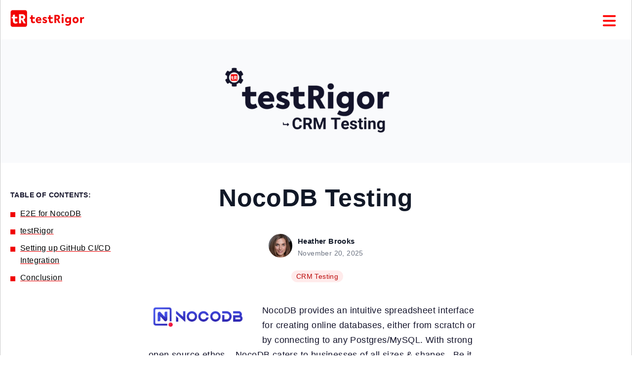

--- FILE ---
content_type: text/html; charset=UTF-8
request_url: https://testrigor.com/blog/nocodb-testing/
body_size: 61124
content:
<!DOCTYPE html>
<!--[if IE 7]>
<html class="ie ie7" lang="en-US">
<![endif]-->
<!--[if IE 8]>
<html class="ie ie8" lang="en-US">
<![endif]-->
<!--[if !(IE 7) & !(IE 8)]><!-->
<html lang="en-US">
<!--<![endif]-->
<head>
<meta charset="UTF-8" />
<meta name="viewport" content="width=device-width" />
<title>NOCODB Testing - testRigor AI-Based Automated Testing Tool</title>
<link rel="canonical" href="https://testrigor.com/blog/nocodb-testing/" />
<link rel="icon" type="image/png" href="/wp-content/uploads/2022/01/favicon-32x32-1.png" sizes="32x32">
<link rel="icon" type="image/png" href="/wp-content/uploads/2022/01/favicon-16x16-1.png" sizes="16x16">
<link rel="shortcut icon" href="/wp-content/uploads/2022/01/favicon.png">
<meta name="ahrefs-site-verification" content="21d0f4f0881f86cc8af4b13797cf725ec976c6c78fe2123117a01133cf881668">
<meta name="msvalidate.01" content="A0C95B56DAB39CD21B13CBFE5A959DA3" />
<!-- main stylesheets -->
<!-- <link rel='stylesheet' href='/wp-content/themes/testrigortheme/style.css' type='text/css' media='all' /> -->
<link rel="stylesheet" type="text/css" href="//testrigor.com/wp-content/cache/wpfc-minified/6mwc0tkr/i1co1.css" media="all"/>
<!-- // main stylesheet -->
<!--[if lt IE 9]>
<script src="https://testrigor.com/wp-content/themes/testrigortheme/js/html5.js?ver=3.7.0" type="text/javascript"></script>
<![endif]-->
<meta name='robots' content='index, follow, max-image-preview:large, max-snippet:-1, max-video-preview:-1' />
<!-- This site is optimized with the Yoast SEO plugin v26.6 - https://yoast.com/wordpress/plugins/seo/ -->
<meta name="description" content="Test NocoDB with reliable end-to-end automation. Learn how testRigor creates stable, plain-English tests to validate onboarding, tables, views, filters, and workflows." />
<link rel="canonical" href="https://testrigor.com/blog/nocodb-testing/" />
<meta property="og:locale" content="en_US" />
<meta property="og:type" content="article" />
<meta property="og:title" content="NOCODB Testing - testRigor AI-Based Automated Testing Tool" />
<meta property="og:description" content="Test NocoDB with reliable end-to-end automation. Learn how testRigor creates stable, plain-English tests to validate onboarding, tables, views, filters, and workflows." />
<meta property="og:url" content="https://testrigor.com/blog/nocodb-testing/" />
<meta property="og:site_name" content="testRigor AI-Based Automated Testing Tool" />
<meta property="article:published_time" content="2025-11-20T02:12:00+00:00" />
<meta property="article:modified_time" content="2025-11-20T19:33:01+00:00" />
<meta property="og:image" content="https://testrigor.com/wp-content/uploads/2023/11/CRM-Testing.png" />
<meta property="og:image:width" content="2400" />
<meta property="og:image:height" content="1600" />
<meta property="og:image:type" content="image/png" />
<meta name="author" content="Heather Brooks" />
<meta name="twitter:card" content="summary_large_image" />
<meta name="twitter:label1" content="Written by" />
<meta name="twitter:data1" content="Heather Brooks" />
<meta name="twitter:label2" content="Est. reading time" />
<meta name="twitter:data2" content="1 minute" />
<script type="application/ld+json" class="yoast-schema-graph">{"@context":"https://schema.org","@graph":[{"@type":"Article","@id":"https://testrigor.com/blog/nocodb-testing/#article","isPartOf":{"@id":"https://testrigor.com/blog/nocodb-testing/"},"author":{"name":"Heather Brooks","@id":"https://testrigor.com/#/schema/person/d020074654f7cec3a51754bdbdad8feb"},"headline":"NocoDB Testing","datePublished":"2025-11-20T02:12:00+00:00","dateModified":"2025-11-20T19:33:01+00:00","mainEntityOfPage":{"@id":"https://testrigor.com/blog/nocodb-testing/"},"wordCount":1791,"publisher":{"@id":"https://testrigor.com/#organization"},"image":{"@id":"https://testrigor.com/blog/nocodb-testing/#primaryimage"},"thumbnailUrl":"https://testrigor.com/wp-content/uploads/2023/11/CRM-Testing.png","articleSection":["CRM Testing"],"inLanguage":"en-US"},{"@type":"WebPage","@id":"https://testrigor.com/blog/nocodb-testing/","url":"https://testrigor.com/blog/nocodb-testing/","name":"NOCODB Testing - testRigor AI-Based Automated Testing Tool","isPartOf":{"@id":"https://testrigor.com/#website"},"primaryImageOfPage":{"@id":"https://testrigor.com/blog/nocodb-testing/#primaryimage"},"image":{"@id":"https://testrigor.com/blog/nocodb-testing/#primaryimage"},"thumbnailUrl":"https://testrigor.com/wp-content/uploads/2023/11/CRM-Testing.png","datePublished":"2025-11-20T02:12:00+00:00","dateModified":"2025-11-20T19:33:01+00:00","description":"Test NocoDB with reliable end-to-end automation. Learn how testRigor creates stable, plain-English tests to validate onboarding, tables, views, filters, and workflows.","breadcrumb":{"@id":"https://testrigor.com/blog/nocodb-testing/#breadcrumb"},"inLanguage":"en-US","potentialAction":[{"@type":"ReadAction","target":["https://testrigor.com/blog/nocodb-testing/"]}]},{"@type":"ImageObject","inLanguage":"en-US","@id":"https://testrigor.com/blog/nocodb-testing/#primaryimage","url":"https://testrigor.com/wp-content/uploads/2023/11/CRM-Testing.png","contentUrl":"https://testrigor.com/wp-content/uploads/2023/11/CRM-Testing.png","width":2400,"height":1600},{"@type":"BreadcrumbList","@id":"https://testrigor.com/blog/nocodb-testing/#breadcrumb","itemListElement":[{"@type":"ListItem","position":1,"name":"Home","item":"https://testrigor.com/"},{"@type":"ListItem","position":2,"name":"Blog","item":"https://testrigor.com/blog/"},{"@type":"ListItem","position":3,"name":"NocoDB Testing"}]},{"@type":"WebSite","@id":"https://testrigor.com/#website","url":"https://testrigor.com/","name":"testRigor AI-Based Automated Testing Tool","description":"Create stable tests in plain English emulating the way humans interact with web or mobile application.","publisher":{"@id":"https://testrigor.com/#organization"},"potentialAction":[{"@type":"SearchAction","target":{"@type":"EntryPoint","urlTemplate":"https://testrigor.com/?s={search_term_string}"},"query-input":{"@type":"PropertyValueSpecification","valueRequired":true,"valueName":"search_term_string"}}],"inLanguage":"en-US"},{"@type":"Organization","@id":"https://testrigor.com/#organization","name":"testRigor AI-Based Automated Testing Tool","url":"https://testrigor.com/","logo":{"@type":"ImageObject","inLanguage":"en-US","@id":"https://testrigor.com/#/schema/logo/image/","url":"https://testrigor.com/wp-content/uploads/2022/03/Logo-Long@3x.png","contentUrl":"https://testrigor.com/wp-content/uploads/2022/03/Logo-Long@3x.png","width":574,"height":144,"caption":"testRigor AI-Based Automated Testing Tool"},"image":{"@id":"https://testrigor.com/#/schema/logo/image/"}},{"@type":"Person","@id":"https://testrigor.com/#/schema/person/d020074654f7cec3a51754bdbdad8feb","name":"Heather Brooks","image":{"@type":"ImageObject","inLanguage":"en-US","@id":"https://testrigor.com/#/schema/person/image/","url":"https://secure.gravatar.com/avatar/1538bb29792368f98f20466f59b1c1b0005d757ac64ad1242304831caedda203?s=96&d=retro&r=g","contentUrl":"https://secure.gravatar.com/avatar/1538bb29792368f98f20466f59b1c1b0005d757ac64ad1242304831caedda203?s=96&d=retro&r=g","caption":"Heather Brooks"},"url":"https://testrigor.com/blog/author/artem-denisenko/"}]}</script>
<!-- / Yoast SEO plugin. -->
<link rel='dns-prefetch' href='//testrigor.com' />
<link rel='dns-prefetch' href='//js.hs-scripts.com' />
<link rel="alternate" title="oEmbed (JSON)" type="application/json+oembed" href="https://testrigor.com/wp-json/oembed/1.0/embed?url=https%3A%2F%2Ftestrigor.com%2Fblog%2Fnocodb-testing%2F" />
<link rel="alternate" title="oEmbed (XML)" type="text/xml+oembed" href="https://testrigor.com/wp-json/oembed/1.0/embed?url=https%3A%2F%2Ftestrigor.com%2Fblog%2Fnocodb-testing%2F&#038;format=xml" />
<style id='wp-img-auto-sizes-contain-inline-css' type='text/css'>
img:is([sizes=auto i],[sizes^="auto," i]){contain-intrinsic-size:3000px 1500px}
/*# sourceURL=wp-img-auto-sizes-contain-inline-css */
</style>
<style id='wp-block-library-inline-css' type='text/css'>
:root{--wp-block-synced-color:#7a00df;--wp-block-synced-color--rgb:122,0,223;--wp-bound-block-color:var(--wp-block-synced-color);--wp-editor-canvas-background:#ddd;--wp-admin-theme-color:#007cba;--wp-admin-theme-color--rgb:0,124,186;--wp-admin-theme-color-darker-10:#006ba1;--wp-admin-theme-color-darker-10--rgb:0,107,160.5;--wp-admin-theme-color-darker-20:#005a87;--wp-admin-theme-color-darker-20--rgb:0,90,135;--wp-admin-border-width-focus:2px}@media (min-resolution:192dpi){:root{--wp-admin-border-width-focus:1.5px}}.wp-element-button{cursor:pointer}:root .has-very-light-gray-background-color{background-color:#eee}:root .has-very-dark-gray-background-color{background-color:#313131}:root .has-very-light-gray-color{color:#eee}:root .has-very-dark-gray-color{color:#313131}:root .has-vivid-green-cyan-to-vivid-cyan-blue-gradient-background{background:linear-gradient(135deg,#00d084,#0693e3)}:root .has-purple-crush-gradient-background{background:linear-gradient(135deg,#34e2e4,#4721fb 50%,#ab1dfe)}:root .has-hazy-dawn-gradient-background{background:linear-gradient(135deg,#faaca8,#dad0ec)}:root .has-subdued-olive-gradient-background{background:linear-gradient(135deg,#fafae1,#67a671)}:root .has-atomic-cream-gradient-background{background:linear-gradient(135deg,#fdd79a,#004a59)}:root .has-nightshade-gradient-background{background:linear-gradient(135deg,#330968,#31cdcf)}:root .has-midnight-gradient-background{background:linear-gradient(135deg,#020381,#2874fc)}:root{--wp--preset--font-size--normal:16px;--wp--preset--font-size--huge:42px}.has-regular-font-size{font-size:1em}.has-larger-font-size{font-size:2.625em}.has-normal-font-size{font-size:var(--wp--preset--font-size--normal)}.has-huge-font-size{font-size:var(--wp--preset--font-size--huge)}.has-text-align-center{text-align:center}.has-text-align-left{text-align:left}.has-text-align-right{text-align:right}.has-fit-text{white-space:nowrap!important}#end-resizable-editor-section{display:none}.aligncenter{clear:both}.items-justified-left{justify-content:flex-start}.items-justified-center{justify-content:center}.items-justified-right{justify-content:flex-end}.items-justified-space-between{justify-content:space-between}.screen-reader-text{border:0;clip-path:inset(50%);height:1px;margin:-1px;overflow:hidden;padding:0;position:absolute;width:1px;word-wrap:normal!important}.screen-reader-text:focus{background-color:#ddd;clip-path:none;color:#444;display:block;font-size:1em;height:auto;left:5px;line-height:normal;padding:15px 23px 14px;text-decoration:none;top:5px;width:auto;z-index:100000}html :where(.has-border-color){border-style:solid}html :where([style*=border-top-color]){border-top-style:solid}html :where([style*=border-right-color]){border-right-style:solid}html :where([style*=border-bottom-color]){border-bottom-style:solid}html :where([style*=border-left-color]){border-left-style:solid}html :where([style*=border-width]){border-style:solid}html :where([style*=border-top-width]){border-top-style:solid}html :where([style*=border-right-width]){border-right-style:solid}html :where([style*=border-bottom-width]){border-bottom-style:solid}html :where([style*=border-left-width]){border-left-style:solid}html :where(img[class*=wp-image-]){height:auto;max-width:100%}:where(figure){margin:0 0 1em}html :where(.is-position-sticky){--wp-admin--admin-bar--position-offset:var(--wp-admin--admin-bar--height,0px)}@media screen and (max-width:600px){html :where(.is-position-sticky){--wp-admin--admin-bar--position-offset:0px}}
/*# sourceURL=wp-block-library-inline-css */
</style><style id='global-styles-inline-css' type='text/css'>
:root{--wp--preset--aspect-ratio--square: 1;--wp--preset--aspect-ratio--4-3: 4/3;--wp--preset--aspect-ratio--3-4: 3/4;--wp--preset--aspect-ratio--3-2: 3/2;--wp--preset--aspect-ratio--2-3: 2/3;--wp--preset--aspect-ratio--16-9: 16/9;--wp--preset--aspect-ratio--9-16: 9/16;--wp--preset--color--black: #000000;--wp--preset--color--cyan-bluish-gray: #abb8c3;--wp--preset--color--white: #ffffff;--wp--preset--color--pale-pink: #f78da7;--wp--preset--color--vivid-red: #cf2e2e;--wp--preset--color--luminous-vivid-orange: #ff6900;--wp--preset--color--luminous-vivid-amber: #fcb900;--wp--preset--color--light-green-cyan: #7bdcb5;--wp--preset--color--vivid-green-cyan: #00d084;--wp--preset--color--pale-cyan-blue: #8ed1fc;--wp--preset--color--vivid-cyan-blue: #0693e3;--wp--preset--color--vivid-purple: #9b51e0;--wp--preset--gradient--vivid-cyan-blue-to-vivid-purple: linear-gradient(135deg,rgb(6,147,227) 0%,rgb(155,81,224) 100%);--wp--preset--gradient--light-green-cyan-to-vivid-green-cyan: linear-gradient(135deg,rgb(122,220,180) 0%,rgb(0,208,130) 100%);--wp--preset--gradient--luminous-vivid-amber-to-luminous-vivid-orange: linear-gradient(135deg,rgb(252,185,0) 0%,rgb(255,105,0) 100%);--wp--preset--gradient--luminous-vivid-orange-to-vivid-red: linear-gradient(135deg,rgb(255,105,0) 0%,rgb(207,46,46) 100%);--wp--preset--gradient--very-light-gray-to-cyan-bluish-gray: linear-gradient(135deg,rgb(238,238,238) 0%,rgb(169,184,195) 100%);--wp--preset--gradient--cool-to-warm-spectrum: linear-gradient(135deg,rgb(74,234,220) 0%,rgb(151,120,209) 20%,rgb(207,42,186) 40%,rgb(238,44,130) 60%,rgb(251,105,98) 80%,rgb(254,248,76) 100%);--wp--preset--gradient--blush-light-purple: linear-gradient(135deg,rgb(255,206,236) 0%,rgb(152,150,240) 100%);--wp--preset--gradient--blush-bordeaux: linear-gradient(135deg,rgb(254,205,165) 0%,rgb(254,45,45) 50%,rgb(107,0,62) 100%);--wp--preset--gradient--luminous-dusk: linear-gradient(135deg,rgb(255,203,112) 0%,rgb(199,81,192) 50%,rgb(65,88,208) 100%);--wp--preset--gradient--pale-ocean: linear-gradient(135deg,rgb(255,245,203) 0%,rgb(182,227,212) 50%,rgb(51,167,181) 100%);--wp--preset--gradient--electric-grass: linear-gradient(135deg,rgb(202,248,128) 0%,rgb(113,206,126) 100%);--wp--preset--gradient--midnight: linear-gradient(135deg,rgb(2,3,129) 0%,rgb(40,116,252) 100%);--wp--preset--font-size--small: 13px;--wp--preset--font-size--medium: 20px;--wp--preset--font-size--large: 36px;--wp--preset--font-size--x-large: 42px;--wp--preset--spacing--20: 0.44rem;--wp--preset--spacing--30: 0.67rem;--wp--preset--spacing--40: 1rem;--wp--preset--spacing--50: 1.5rem;--wp--preset--spacing--60: 2.25rem;--wp--preset--spacing--70: 3.38rem;--wp--preset--spacing--80: 5.06rem;--wp--preset--shadow--natural: 6px 6px 9px rgba(0, 0, 0, 0.2);--wp--preset--shadow--deep: 12px 12px 50px rgba(0, 0, 0, 0.4);--wp--preset--shadow--sharp: 6px 6px 0px rgba(0, 0, 0, 0.2);--wp--preset--shadow--outlined: 6px 6px 0px -3px rgb(255, 255, 255), 6px 6px rgb(0, 0, 0);--wp--preset--shadow--crisp: 6px 6px 0px rgb(0, 0, 0);}:where(.is-layout-flex){gap: 0.5em;}:where(.is-layout-grid){gap: 0.5em;}body .is-layout-flex{display: flex;}.is-layout-flex{flex-wrap: wrap;align-items: center;}.is-layout-flex > :is(*, div){margin: 0;}body .is-layout-grid{display: grid;}.is-layout-grid > :is(*, div){margin: 0;}:where(.wp-block-columns.is-layout-flex){gap: 2em;}:where(.wp-block-columns.is-layout-grid){gap: 2em;}:where(.wp-block-post-template.is-layout-flex){gap: 1.25em;}:where(.wp-block-post-template.is-layout-grid){gap: 1.25em;}.has-black-color{color: var(--wp--preset--color--black) !important;}.has-cyan-bluish-gray-color{color: var(--wp--preset--color--cyan-bluish-gray) !important;}.has-white-color{color: var(--wp--preset--color--white) !important;}.has-pale-pink-color{color: var(--wp--preset--color--pale-pink) !important;}.has-vivid-red-color{color: var(--wp--preset--color--vivid-red) !important;}.has-luminous-vivid-orange-color{color: var(--wp--preset--color--luminous-vivid-orange) !important;}.has-luminous-vivid-amber-color{color: var(--wp--preset--color--luminous-vivid-amber) !important;}.has-light-green-cyan-color{color: var(--wp--preset--color--light-green-cyan) !important;}.has-vivid-green-cyan-color{color: var(--wp--preset--color--vivid-green-cyan) !important;}.has-pale-cyan-blue-color{color: var(--wp--preset--color--pale-cyan-blue) !important;}.has-vivid-cyan-blue-color{color: var(--wp--preset--color--vivid-cyan-blue) !important;}.has-vivid-purple-color{color: var(--wp--preset--color--vivid-purple) !important;}.has-black-background-color{background-color: var(--wp--preset--color--black) !important;}.has-cyan-bluish-gray-background-color{background-color: var(--wp--preset--color--cyan-bluish-gray) !important;}.has-white-background-color{background-color: var(--wp--preset--color--white) !important;}.has-pale-pink-background-color{background-color: var(--wp--preset--color--pale-pink) !important;}.has-vivid-red-background-color{background-color: var(--wp--preset--color--vivid-red) !important;}.has-luminous-vivid-orange-background-color{background-color: var(--wp--preset--color--luminous-vivid-orange) !important;}.has-luminous-vivid-amber-background-color{background-color: var(--wp--preset--color--luminous-vivid-amber) !important;}.has-light-green-cyan-background-color{background-color: var(--wp--preset--color--light-green-cyan) !important;}.has-vivid-green-cyan-background-color{background-color: var(--wp--preset--color--vivid-green-cyan) !important;}.has-pale-cyan-blue-background-color{background-color: var(--wp--preset--color--pale-cyan-blue) !important;}.has-vivid-cyan-blue-background-color{background-color: var(--wp--preset--color--vivid-cyan-blue) !important;}.has-vivid-purple-background-color{background-color: var(--wp--preset--color--vivid-purple) !important;}.has-black-border-color{border-color: var(--wp--preset--color--black) !important;}.has-cyan-bluish-gray-border-color{border-color: var(--wp--preset--color--cyan-bluish-gray) !important;}.has-white-border-color{border-color: var(--wp--preset--color--white) !important;}.has-pale-pink-border-color{border-color: var(--wp--preset--color--pale-pink) !important;}.has-vivid-red-border-color{border-color: var(--wp--preset--color--vivid-red) !important;}.has-luminous-vivid-orange-border-color{border-color: var(--wp--preset--color--luminous-vivid-orange) !important;}.has-luminous-vivid-amber-border-color{border-color: var(--wp--preset--color--luminous-vivid-amber) !important;}.has-light-green-cyan-border-color{border-color: var(--wp--preset--color--light-green-cyan) !important;}.has-vivid-green-cyan-border-color{border-color: var(--wp--preset--color--vivid-green-cyan) !important;}.has-pale-cyan-blue-border-color{border-color: var(--wp--preset--color--pale-cyan-blue) !important;}.has-vivid-cyan-blue-border-color{border-color: var(--wp--preset--color--vivid-cyan-blue) !important;}.has-vivid-purple-border-color{border-color: var(--wp--preset--color--vivid-purple) !important;}.has-vivid-cyan-blue-to-vivid-purple-gradient-background{background: var(--wp--preset--gradient--vivid-cyan-blue-to-vivid-purple) !important;}.has-light-green-cyan-to-vivid-green-cyan-gradient-background{background: var(--wp--preset--gradient--light-green-cyan-to-vivid-green-cyan) !important;}.has-luminous-vivid-amber-to-luminous-vivid-orange-gradient-background{background: var(--wp--preset--gradient--luminous-vivid-amber-to-luminous-vivid-orange) !important;}.has-luminous-vivid-orange-to-vivid-red-gradient-background{background: var(--wp--preset--gradient--luminous-vivid-orange-to-vivid-red) !important;}.has-very-light-gray-to-cyan-bluish-gray-gradient-background{background: var(--wp--preset--gradient--very-light-gray-to-cyan-bluish-gray) !important;}.has-cool-to-warm-spectrum-gradient-background{background: var(--wp--preset--gradient--cool-to-warm-spectrum) !important;}.has-blush-light-purple-gradient-background{background: var(--wp--preset--gradient--blush-light-purple) !important;}.has-blush-bordeaux-gradient-background{background: var(--wp--preset--gradient--blush-bordeaux) !important;}.has-luminous-dusk-gradient-background{background: var(--wp--preset--gradient--luminous-dusk) !important;}.has-pale-ocean-gradient-background{background: var(--wp--preset--gradient--pale-ocean) !important;}.has-electric-grass-gradient-background{background: var(--wp--preset--gradient--electric-grass) !important;}.has-midnight-gradient-background{background: var(--wp--preset--gradient--midnight) !important;}.has-small-font-size{font-size: var(--wp--preset--font-size--small) !important;}.has-medium-font-size{font-size: var(--wp--preset--font-size--medium) !important;}.has-large-font-size{font-size: var(--wp--preset--font-size--large) !important;}.has-x-large-font-size{font-size: var(--wp--preset--font-size--x-large) !important;}
/*# sourceURL=global-styles-inline-css */
</style>
<style id='classic-theme-styles-inline-css' type='text/css'>
/*! This file is auto-generated */
.wp-block-button__link{color:#fff;background-color:#32373c;border-radius:9999px;box-shadow:none;text-decoration:none;padding:calc(.667em + 2px) calc(1.333em + 2px);font-size:1.125em}.wp-block-file__button{background:#32373c;color:#fff;text-decoration:none}
/*# sourceURL=/wp-includes/css/classic-themes.min.css */
</style>
<!-- <link rel='stylesheet' id='contact-form-7-css' href='https://testrigor.com/wp-content/plugins/contact-form-7/includes/css/styles.css?ver=6.1.4' type='text/css' media='all' /> -->
<link rel="stylesheet" type="text/css" href="//testrigor.com/wp-content/cache/wpfc-minified/qj835sel/i1co1.css" media="all"/>
<script src='//testrigor.com/wp-content/cache/wpfc-minified/9k22si27/i1co1.js' type="text/javascript"></script>
<!-- <script type="text/javascript" src="https://testrigor.com/wp-content/plugins/svg-support/vendor/DOMPurify/DOMPurify.min.js?ver=2.5.8" id="bodhi-dompurify-library-js"></script> -->
<!-- <script type="text/javascript" src="https://testrigor.com/wp-includes/js/jquery/jquery.min.js?ver=3.7.1" id="jquery-core-js"></script> -->
<!-- <script type="text/javascript" src="https://testrigor.com/wp-includes/js/jquery/jquery-migrate.min.js?ver=3.4.1" id="jquery-migrate-js"></script> -->
<script type="text/javascript" id="bodhi_svg_inline-js-extra">
/* <![CDATA[ */
var svgSettings = {"skipNested":""};
//# sourceURL=bodhi_svg_inline-js-extra
/* ]]> */
</script>
<script src='//testrigor.com/wp-content/cache/wpfc-minified/jxzavn6a/i1co1.js' type="text/javascript"></script>
<!-- <script type="text/javascript" src="https://testrigor.com/wp-content/plugins/svg-support/js/min/svgs-inline-min.js" id="bodhi_svg_inline-js"></script> -->
<script type="text/javascript" id="bodhi_svg_inline-js-after">
/* <![CDATA[ */
cssTarget={"Bodhi":"img.style-svg","ForceInlineSVG":"style-svg"};ForceInlineSVGActive="false";frontSanitizationEnabled="on";
//# sourceURL=bodhi_svg_inline-js-after
/* ]]> */
</script>
<link rel="https://api.w.org/" href="https://testrigor.com/wp-json/" /><link rel="alternate" title="JSON" type="application/json" href="https://testrigor.com/wp-json/wp/v2/posts/1114775" /><link rel="EditURI" type="application/rsd+xml" title="RSD" href="https://testrigor.com/xmlrpc.php?rsd" />
<meta name="generator" content="WordPress 6.9" />
<link rel='shortlink' href='https://testrigor.com/?p=1114775' />
<!-- DO NOT COPY THIS SNIPPET! Start of Page Analytics Tracking for HubSpot WordPress plugin v11.3.33-->
<script class="hsq-set-content-id" data-content-id="blog-post">
var _hsq = _hsq || [];
_hsq.push(["setContentType", "blog-post"]);
</script>
<!-- DO NOT COPY THIS SNIPPET! End of Page Analytics Tracking for HubSpot WordPress plugin -->
<!-- jQuery -->
<script>
!function(e,t){"use strict";"object"==typeof module&&"object"==typeof module.exports?module.exports=e.document?t(e,!0):function(e){if(!e.document)throw new Error("jQuery requires a window with a document");return t(e)}:t(e)}("undefined"!=typeof window?window:this,function(C,e){"use strict";var t=[],E=C.document,r=Object.getPrototypeOf,s=t.slice,g=t.concat,u=t.push,i=t.indexOf,n={},o=n.toString,v=n.hasOwnProperty,a=v.toString,l=a.call(Object),y={},m=function(e){return"function"==typeof e&&"number"!=typeof e.nodeType},x=function(e){return null!=e&&e===e.window},c={type:!0,src:!0,nonce:!0,noModule:!0};function b(e,t,n){var r,i,o=(n=n||E).createElement("script");if(o.text=e,t)for(r in c)(i=t[r]||t.getAttribute&&t.getAttribute(r))&&o.setAttribute(r,i);n.head.appendChild(o).parentNode.removeChild(o)}function w(e){return null==e?e+"":"object"==typeof e||"function"==typeof e?n[o.call(e)]||"object":typeof e}var f="3.4.1",k=function(e,t){return new k.fn.init(e,t)},p=/^[\s\uFEFF\xA0]+|[\s\uFEFF\xA0]+$/g;function d(e){var t=!!e&&"length"in e&&e.length,n=w(e);return!m(e)&&!x(e)&&("array"===n||0===t||"number"==typeof t&&0<t&&t-1 in e)}k.fn=k.prototype={jquery:f,constructor:k,length:0,toArray:function(){return s.call(this)},get:function(e){return null==e?s.call(this):e<0?this[e+this.length]:this[e]},pushStack:function(e){var t=k.merge(this.constructor(),e);return t.prevObject=this,t},each:function(e){return k.each(this,e)},map:function(n){return this.pushStack(k.map(this,function(e,t){return n.call(e,t,e)}))},slice:function(){return this.pushStack(s.apply(this,arguments))},first:function(){return this.eq(0)},last:function(){return this.eq(-1)},eq:function(e){var t=this.length,n=+e+(e<0?t:0);return this.pushStack(0<=n&&n<t?[this[n]]:[])},end:function(){return this.prevObject||this.constructor()},push:u,sort:t.sort,splice:t.splice},k.extend=k.fn.extend=function(){var e,t,n,r,i,o,a=arguments[0]||{},s=1,u=arguments.length,l=!1;for("boolean"==typeof a&&(l=a,a=arguments[s]||{},s++),"object"==typeof a||m(a)||(a={}),s===u&&(a=this,s--);s<u;s++)if(null!=(e=arguments[s]))for(t in e)r=e[t],"__proto__"!==t&&a!==r&&(l&&r&&(k.isPlainObject(r)||(i=Array.isArray(r)))?(n=a[t],o=i&&!Array.isArray(n)?[]:i||k.isPlainObject(n)?n:{},i=!1,a[t]=k.extend(l,o,r)):void 0!==r&&(a[t]=r));return a},k.extend({expando:"jQuery"+(f+Math.random()).replace(/\D/g,""),isReady:!0,error:function(e){throw new Error(e)},noop:function(){},isPlainObject:function(e){var t,n;return!(!e||"[object Object]"!==o.call(e))&&(!(t=r(e))||"function"==typeof(n=v.call(t,"constructor")&&t.constructor)&&a.call(n)===l)},isEmptyObject:function(e){var t;for(t in e)return!1;return!0},globalEval:function(e,t){b(e,{nonce:t&&t.nonce})},each:function(e,t){var n,r=0;if(d(e)){for(n=e.length;r<n;r++)if(!1===t.call(e[r],r,e[r]))break}else for(r in e)if(!1===t.call(e[r],r,e[r]))break;return e},trim:function(e){return null==e?"":(e+"").replace(p,"")},makeArray:function(e,t){var n=t||[];return null!=e&&(d(Object(e))?k.merge(n,"string"==typeof e?[e]:e):u.call(n,e)),n},inArray:function(e,t,n){return null==t?-1:i.call(t,e,n)},merge:function(e,t){for(var n=+t.length,r=0,i=e.length;r<n;r++)e[i++]=t[r];return e.length=i,e},grep:function(e,t,n){for(var r=[],i=0,o=e.length,a=!n;i<o;i++)!t(e[i],i)!==a&&r.push(e[i]);return r},map:function(e,t,n){var r,i,o=0,a=[];if(d(e))for(r=e.length;o<r;o++)null!=(i=t(e[o],o,n))&&a.push(i);else for(o in e)null!=(i=t(e[o],o,n))&&a.push(i);return g.apply([],a)},guid:1,support:y}),"function"==typeof Symbol&&(k.fn[Symbol.iterator]=t[Symbol.iterator]),k.each("Boolean Number String Function Array Date RegExp Object Error Symbol".split(" "),function(e,t){n["[object "+t+"]"]=t.toLowerCase()});var h=function(n){var e,d,b,o,i,h,f,g,w,u,l,T,C,a,E,v,s,c,y,k="sizzle"+1*new Date,m=n.document,S=0,r=0,p=ue(),x=ue(),N=ue(),A=ue(),D=function(e,t){return e===t&&(l=!0),0},j={}.hasOwnProperty,t=[],q=t.pop,L=t.push,H=t.push,O=t.slice,P=function(e,t){for(var n=0,r=e.length;n<r;n++)if(e[n]===t)return n;return-1},R="checked|selected|async|autofocus|autoplay|controls|defer|disabled|hidden|ismap|loop|multiple|open|readonly|required|scoped",M="[\\x20\\t\\r\\n\\f]",I="(?:\\\\.|[\\w-]|[^\0-\\xa0])+",W="\\["+M+"*("+I+")(?:"+M+"*([*^$|!~]?=)"+M+"*(?:'((?:\\\\.|[^\\\\'])*)'|\"((?:\\\\.|[^\\\\\"])*)\"|("+I+"))|)"+M+"*\\]",$=":("+I+")(?:\\((('((?:\\\\.|[^\\\\'])*)'|\"((?:\\\\.|[^\\\\\"])*)\")|((?:\\\\.|[^\\\\()[\\]]|"+W+")*)|.*)\\)|)",F=new RegExp(M+"+","g"),B=new RegExp("^"+M+"+|((?:^|[^\\\\])(?:\\\\.)*)"+M+"+$","g"),_=new RegExp("^"+M+"*,"+M+"*"),z=new RegExp("^"+M+"*([>+~]|"+M+")"+M+"*"),U=new RegExp(M+"|>"),X=new RegExp($),V=new RegExp("^"+I+"$"),G={ID:new RegExp("^#("+I+")"),CLASS:new RegExp("^\\.("+I+")"),TAG:new RegExp("^("+I+"|[*])"),ATTR:new RegExp("^"+W),PSEUDO:new RegExp("^"+$),CHILD:new RegExp("^:(only|first|last|nth|nth-last)-(child|of-type)(?:\\("+M+"*(even|odd|(([+-]|)(\\d*)n|)"+M+"*(?:([+-]|)"+M+"*(\\d+)|))"+M+"*\\)|)","i"),bool:new RegExp("^(?:"+R+")$","i"),needsContext:new RegExp("^"+M+"*[>+~]|:(even|odd|eq|gt|lt|nth|first|last)(?:\\("+M+"*((?:-\\d)?\\d*)"+M+"*\\)|)(?=[^-]|$)","i")},Y=/HTML$/i,Q=/^(?:input|select|textarea|button)$/i,J=/^h\d$/i,K=/^[^{]+\{\s*\[native \w/,Z=/^(?:#([\w-]+)|(\w+)|\.([\w-]+))$/,ee=/[+~]/,te=new RegExp("\\\\([\\da-f]{1,6}"+M+"?|("+M+")|.)","ig"),ne=function(e,t,n){var r="0x"+t-65536;return r!=r||n?t:r<0?String.fromCharCode(r+65536):String.fromCharCode(r>>10|55296,1023&r|56320)},re=/([\0-\x1f\x7f]|^-?\d)|^-$|[^\0-\x1f\x7f-\uFFFF\w-]/g,ie=function(e,t){return t?"\0"===e?"\ufffd":e.slice(0,-1)+"\\"+e.charCodeAt(e.length-1).toString(16)+" ":"\\"+e},oe=function(){T()},ae=be(function(e){return!0===e.disabled&&"fieldset"===e.nodeName.toLowerCase()},{dir:"parentNode",next:"legend"});try{H.apply(t=O.call(m.childNodes),m.childNodes),t[m.childNodes.length].nodeType}catch(e){H={apply:t.length?function(e,t){L.apply(e,O.call(t))}:function(e,t){var n=e.length,r=0;while(e[n++]=t[r++]);e.length=n-1}}}function se(t,e,n,r){var i,o,a,s,u,l,c,f=e&&e.ownerDocument,p=e?e.nodeType:9;if(n=n||[],"string"!=typeof t||!t||1!==p&&9!==p&&11!==p)return n;if(!r&&((e?e.ownerDocument||e:m)!==C&&T(e),e=e||C,E)){if(11!==p&&(u=Z.exec(t)))if(i=u[1]){if(9===p){if(!(a=e.getElementById(i)))return n;if(a.id===i)return n.push(a),n}else if(f&&(a=f.getElementById(i))&&y(e,a)&&a.id===i)return n.push(a),n}else{if(u[2])return H.apply(n,e.getElementsByTagName(t)),n;if((i=u[3])&&d.getElementsByClassName&&e.getElementsByClassName)return H.apply(n,e.getElementsByClassName(i)),n}if(d.qsa&&!A[t+" "]&&(!v||!v.test(t))&&(1!==p||"object"!==e.nodeName.toLowerCase())){if(c=t,f=e,1===p&&U.test(t)){(s=e.getAttribute("id"))?s=s.replace(re,ie):e.setAttribute("id",s=k),o=(l=h(t)).length;while(o--)l[o]="#"+s+" "+xe(l[o]);c=l.join(","),f=ee.test(t)&&ye(e.parentNode)||e}try{return H.apply(n,f.querySelectorAll(c)),n}catch(e){A(t,!0)}finally{s===k&&e.removeAttribute("id")}}}return g(t.replace(B,"$1"),e,n,r)}function ue(){var r=[];return function e(t,n){return r.push(t+" ")>b.cacheLength&&delete e[r.shift()],e[t+" "]=n}}function le(e){return e[k]=!0,e}function ce(e){var t=C.createElement("fieldset");try{return!!e(t)}catch(e){return!1}finally{t.parentNode&&t.parentNode.removeChild(t),t=null}}function fe(e,t){var n=e.split("|"),r=n.length;while(r--)b.attrHandle[n[r]]=t}function pe(e,t){var n=t&&e,r=n&&1===e.nodeType&&1===t.nodeType&&e.sourceIndex-t.sourceIndex;if(r)return r;if(n)while(n=n.nextSibling)if(n===t)return-1;return e?1:-1}function de(t){return function(e){return"input"===e.nodeName.toLowerCase()&&e.type===t}}function he(n){return function(e){var t=e.nodeName.toLowerCase();return("input"===t||"button"===t)&&e.type===n}}function ge(t){return function(e){return"form"in e?e.parentNode&&!1===e.disabled?"label"in e?"label"in e.parentNode?e.parentNode.disabled===t:e.disabled===t:e.isDisabled===t||e.isDisabled!==!t&&ae(e)===t:e.disabled===t:"label"in e&&e.disabled===t}}function ve(a){return le(function(o){return o=+o,le(function(e,t){var n,r=a([],e.length,o),i=r.length;while(i--)e[n=r[i]]&&(e[n]=!(t[n]=e[n]))})})}function ye(e){return e&&"undefined"!=typeof e.getElementsByTagName&&e}for(e in d=se.support={},i=se.isXML=function(e){var t=e.namespaceURI,n=(e.ownerDocument||e).documentElement;return!Y.test(t||n&&n.nodeName||"HTML")},T=se.setDocument=function(e){var t,n,r=e?e.ownerDocument||e:m;return r!==C&&9===r.nodeType&&r.documentElement&&(a=(C=r).documentElement,E=!i(C),m!==C&&(n=C.defaultView)&&n.top!==n&&(n.addEventListener?n.addEventListener("unload",oe,!1):n.attachEvent&&n.attachEvent("onunload",oe)),d.attributes=ce(function(e){return e.className="i",!e.getAttribute("className")}),d.getElementsByTagName=ce(function(e){return e.appendChild(C.createComment("")),!e.getElementsByTagName("*").length}),d.getElementsByClassName=K.test(C.getElementsByClassName),d.getById=ce(function(e){return a.appendChild(e).id=k,!C.getElementsByName||!C.getElementsByName(k).length}),d.getById?(b.filter.ID=function(e){var t=e.replace(te,ne);return function(e){return e.getAttribute("id")===t}},b.find.ID=function(e,t){if("undefined"!=typeof t.getElementById&&E){var n=t.getElementById(e);return n?[n]:[]}}):(b.filter.ID=function(e){var n=e.replace(te,ne);return function(e){var t="undefined"!=typeof e.getAttributeNode&&e.getAttributeNode("id");return t&&t.value===n}},b.find.ID=function(e,t){if("undefined"!=typeof t.getElementById&&E){var n,r,i,o=t.getElementById(e);if(o){if((n=o.getAttributeNode("id"))&&n.value===e)return[o];i=t.getElementsByName(e),r=0;while(o=i[r++])if((n=o.getAttributeNode("id"))&&n.value===e)return[o]}return[]}}),b.find.TAG=d.getElementsByTagName?function(e,t){return"undefined"!=typeof t.getElementsByTagName?t.getElementsByTagName(e):d.qsa?t.querySelectorAll(e):void 0}:function(e,t){var n,r=[],i=0,o=t.getElementsByTagName(e);if("*"===e){while(n=o[i++])1===n.nodeType&&r.push(n);return r}return o},b.find.CLASS=d.getElementsByClassName&&function(e,t){if("undefined"!=typeof t.getElementsByClassName&&E)return t.getElementsByClassName(e)},s=[],v=[],(d.qsa=K.test(C.querySelectorAll))&&(ce(function(e){a.appendChild(e).innerHTML="<a id='"+k+"'></a><select id='"+k+"-\r\\' msallowcapture=''><option selected=''></option></select>",e.querySelectorAll("[msallowcapture^='']").length&&v.push("[*^$]="+M+"*(?:''|\"\")"),e.querySelectorAll("[selected]").length||v.push("\\["+M+"*(?:value|"+R+")"),e.querySelectorAll("[id~="+k+"-]").length||v.push("~="),e.querySelectorAll(":checked").length||v.push(":checked"),e.querySelectorAll("a#"+k+"+*").length||v.push(".#.+[+~]")}),ce(function(e){e.innerHTML="<a href='' disabled='disabled'></a><select disabled='disabled'><option/></select>";var t=C.createElement("input");t.setAttribute("type","hidden"),e.appendChild(t).setAttribute("name","D"),e.querySelectorAll("[name=d]").length&&v.push("name"+M+"*[*^$|!~]?="),2!==e.querySelectorAll(":enabled").length&&v.push(":enabled",":disabled"),a.appendChild(e).disabled=!0,2!==e.querySelectorAll(":disabled").length&&v.push(":enabled",":disabled"),e.querySelectorAll("*,:x"),v.push(",.*:")})),(d.matchesSelector=K.test(c=a.matches||a.webkitMatchesSelector||a.mozMatchesSelector||a.oMatchesSelector||a.msMatchesSelector))&&ce(function(e){d.disconnectedMatch=c.call(e,"*"),c.call(e,"[s!='']:x"),s.push("!=",$)}),v=v.length&&new RegExp(v.join("|")),s=s.length&&new RegExp(s.join("|")),t=K.test(a.compareDocumentPosition),y=t||K.test(a.contains)?function(e,t){var n=9===e.nodeType?e.documentElement:e,r=t&&t.parentNode;return e===r||!(!r||1!==r.nodeType||!(n.contains?n.contains(r):e.compareDocumentPosition&&16&e.compareDocumentPosition(r)))}:function(e,t){if(t)while(t=t.parentNode)if(t===e)return!0;return!1},D=t?function(e,t){if(e===t)return l=!0,0;var n=!e.compareDocumentPosition-!t.compareDocumentPosition;return n||(1&(n=(e.ownerDocument||e)===(t.ownerDocument||t)?e.compareDocumentPosition(t):1)||!d.sortDetached&&t.compareDocumentPosition(e)===n?e===C||e.ownerDocument===m&&y(m,e)?-1:t===C||t.ownerDocument===m&&y(m,t)?1:u?P(u,e)-P(u,t):0:4&n?-1:1)}:function(e,t){if(e===t)return l=!0,0;var n,r=0,i=e.parentNode,o=t.parentNode,a=[e],s=[t];if(!i||!o)return e===C?-1:t===C?1:i?-1:o?1:u?P(u,e)-P(u,t):0;if(i===o)return pe(e,t);n=e;while(n=n.parentNode)a.unshift(n);n=t;while(n=n.parentNode)s.unshift(n);while(a[r]===s[r])r++;return r?pe(a[r],s[r]):a[r]===m?-1:s[r]===m?1:0}),C},se.matches=function(e,t){return se(e,null,null,t)},se.matchesSelector=function(e,t){if((e.ownerDocument||e)!==C&&T(e),d.matchesSelector&&E&&!A[t+" "]&&(!s||!s.test(t))&&(!v||!v.test(t)))try{var n=c.call(e,t);if(n||d.disconnectedMatch||e.document&&11!==e.document.nodeType)return n}catch(e){A(t,!0)}return 0<se(t,C,null,[e]).length},se.contains=function(e,t){return(e.ownerDocument||e)!==C&&T(e),y(e,t)},se.attr=function(e,t){(e.ownerDocument||e)!==C&&T(e);var n=b.attrHandle[t.toLowerCase()],r=n&&j.call(b.attrHandle,t.toLowerCase())?n(e,t,!E):void 0;return void 0!==r?r:d.attributes||!E?e.getAttribute(t):(r=e.getAttributeNode(t))&&r.specified?r.value:null},se.escape=function(e){return(e+"").replace(re,ie)},se.error=function(e){throw new Error("Syntax error, unrecognized expression: "+e)},se.uniqueSort=function(e){var t,n=[],r=0,i=0;if(l=!d.detectDuplicates,u=!d.sortStable&&e.slice(0),e.sort(D),l){while(t=e[i++])t===e[i]&&(r=n.push(i));while(r--)e.splice(n[r],1)}return u=null,e},o=se.getText=function(e){var t,n="",r=0,i=e.nodeType;if(i){if(1===i||9===i||11===i){if("string"==typeof e.textContent)return e.textContent;for(e=e.firstChild;e;e=e.nextSibling)n+=o(e)}else if(3===i||4===i)return e.nodeValue}else while(t=e[r++])n+=o(t);return n},(b=se.selectors={cacheLength:50,createPseudo:le,match:G,attrHandle:{},find:{},relative:{">":{dir:"parentNode",first:!0}," ":{dir:"parentNode"},"+":{dir:"previousSibling",first:!0},"~":{dir:"previousSibling"}},preFilter:{ATTR:function(e){return e[1]=e[1].replace(te,ne),e[3]=(e[3]||e[4]||e[5]||"").replace(te,ne),"~="===e[2]&&(e[3]=" "+e[3]+" "),e.slice(0,4)},CHILD:function(e){return e[1]=e[1].toLowerCase(),"nth"===e[1].slice(0,3)?(e[3]||se.error(e[0]),e[4]=+(e[4]?e[5]+(e[6]||1):2*("even"===e[3]||"odd"===e[3])),e[5]=+(e[7]+e[8]||"odd"===e[3])):e[3]&&se.error(e[0]),e},PSEUDO:function(e){var t,n=!e[6]&&e[2];return G.CHILD.test(e[0])?null:(e[3]?e[2]=e[4]||e[5]||"":n&&X.test(n)&&(t=h(n,!0))&&(t=n.indexOf(")",n.length-t)-n.length)&&(e[0]=e[0].slice(0,t),e[2]=n.slice(0,t)),e.slice(0,3))}},filter:{TAG:function(e){var t=e.replace(te,ne).toLowerCase();return"*"===e?function(){return!0}:function(e){return e.nodeName&&e.nodeName.toLowerCase()===t}},CLASS:function(e){var t=p[e+" "];return t||(t=new RegExp("(^|"+M+")"+e+"("+M+"|$)"))&&p(e,function(e){return t.test("string"==typeof e.className&&e.className||"undefined"!=typeof e.getAttribute&&e.getAttribute("class")||"")})},ATTR:function(n,r,i){return function(e){var t=se.attr(e,n);return null==t?"!="===r:!r||(t+="","="===r?t===i:"!="===r?t!==i:"^="===r?i&&0===t.indexOf(i):"*="===r?i&&-1<t.indexOf(i):"$="===r?i&&t.slice(-i.length)===i:"~="===r?-1<(" "+t.replace(F," ")+" ").indexOf(i):"|="===r&&(t===i||t.slice(0,i.length+1)===i+"-"))}},CHILD:function(h,e,t,g,v){var y="nth"!==h.slice(0,3),m="last"!==h.slice(-4),x="of-type"===e;return 1===g&&0===v?function(e){return!!e.parentNode}:function(e,t,n){var r,i,o,a,s,u,l=y!==m?"nextSibling":"previousSibling",c=e.parentNode,f=x&&e.nodeName.toLowerCase(),p=!n&&!x,d=!1;if(c){if(y){while(l){a=e;while(a=a[l])if(x?a.nodeName.toLowerCase()===f:1===a.nodeType)return!1;u=l="only"===h&&!u&&"nextSibling"}return!0}if(u=[m?c.firstChild:c.lastChild],m&&p){d=(s=(r=(i=(o=(a=c)[k]||(a[k]={}))[a.uniqueID]||(o[a.uniqueID]={}))[h]||[])[0]===S&&r[1])&&r[2],a=s&&c.childNodes[s];while(a=++s&&a&&a[l]||(d=s=0)||u.pop())if(1===a.nodeType&&++d&&a===e){i[h]=[S,s,d];break}}else if(p&&(d=s=(r=(i=(o=(a=e)[k]||(a[k]={}))[a.uniqueID]||(o[a.uniqueID]={}))[h]||[])[0]===S&&r[1]),!1===d)while(a=++s&&a&&a[l]||(d=s=0)||u.pop())if((x?a.nodeName.toLowerCase()===f:1===a.nodeType)&&++d&&(p&&((i=(o=a[k]||(a[k]={}))[a.uniqueID]||(o[a.uniqueID]={}))[h]=[S,d]),a===e))break;return(d-=v)===g||d%g==0&&0<=d/g}}},PSEUDO:function(e,o){var t,a=b.pseudos[e]||b.setFilters[e.toLowerCase()]||se.error("unsupported pseudo: "+e);return a[k]?a(o):1<a.length?(t=[e,e,"",o],b.setFilters.hasOwnProperty(e.toLowerCase())?le(function(e,t){var n,r=a(e,o),i=r.length;while(i--)e[n=P(e,r[i])]=!(t[n]=r[i])}):function(e){return a(e,0,t)}):a}},pseudos:{not:le(function(e){var r=[],i=[],s=f(e.replace(B,"$1"));return s[k]?le(function(e,t,n,r){var i,o=s(e,null,r,[]),a=e.length;while(a--)(i=o[a])&&(e[a]=!(t[a]=i))}):function(e,t,n){return r[0]=e,s(r,null,n,i),r[0]=null,!i.pop()}}),has:le(function(t){return function(e){return 0<se(t,e).length}}),contains:le(function(t){return t=t.replace(te,ne),function(e){return-1<(e.textContent||o(e)).indexOf(t)}}),lang:le(function(n){return V.test(n||"")||se.error("unsupported lang: "+n),n=n.replace(te,ne).toLowerCase(),function(e){var t;do{if(t=E?e.lang:e.getAttribute("xml:lang")||e.getAttribute("lang"))return(t=t.toLowerCase())===n||0===t.indexOf(n+"-")}while((e=e.parentNode)&&1===e.nodeType);return!1}}),target:function(e){var t=n.location&&n.location.hash;return t&&t.slice(1)===e.id},root:function(e){return e===a},focus:function(e){return e===C.activeElement&&(!C.hasFocus||C.hasFocus())&&!!(e.type||e.href||~e.tabIndex)},enabled:ge(!1),disabled:ge(!0),checked:function(e){var t=e.nodeName.toLowerCase();return"input"===t&&!!e.checked||"option"===t&&!!e.selected},selected:function(e){return e.parentNode&&e.parentNode.selectedIndex,!0===e.selected},empty:function(e){for(e=e.firstChild;e;e=e.nextSibling)if(e.nodeType<6)return!1;return!0},parent:function(e){return!b.pseudos.empty(e)},header:function(e){return J.test(e.nodeName)},input:function(e){return Q.test(e.nodeName)},button:function(e){var t=e.nodeName.toLowerCase();return"input"===t&&"button"===e.type||"button"===t},text:function(e){var t;return"input"===e.nodeName.toLowerCase()&&"text"===e.type&&(null==(t=e.getAttribute("type"))||"text"===t.toLowerCase())},first:ve(function(){return[0]}),last:ve(function(e,t){return[t-1]}),eq:ve(function(e,t,n){return[n<0?n+t:n]}),even:ve(function(e,t){for(var n=0;n<t;n+=2)e.push(n);return e}),odd:ve(function(e,t){for(var n=1;n<t;n+=2)e.push(n);return e}),lt:ve(function(e,t,n){for(var r=n<0?n+t:t<n?t:n;0<=--r;)e.push(r);return e}),gt:ve(function(e,t,n){for(var r=n<0?n+t:n;++r<t;)e.push(r);return e})}}).pseudos.nth=b.pseudos.eq,{radio:!0,checkbox:!0,file:!0,password:!0,image:!0})b.pseudos[e]=de(e);for(e in{submit:!0,reset:!0})b.pseudos[e]=he(e);function me(){}function xe(e){for(var t=0,n=e.length,r="";t<n;t++)r+=e[t].value;return r}function be(s,e,t){var u=e.dir,l=e.next,c=l||u,f=t&&"parentNode"===c,p=r++;return e.first?function(e,t,n){while(e=e[u])if(1===e.nodeType||f)return s(e,t,n);return!1}:function(e,t,n){var r,i,o,a=[S,p];if(n){while(e=e[u])if((1===e.nodeType||f)&&s(e,t,n))return!0}else while(e=e[u])if(1===e.nodeType||f)if(i=(o=e[k]||(e[k]={}))[e.uniqueID]||(o[e.uniqueID]={}),l&&l===e.nodeName.toLowerCase())e=e[u]||e;else{if((r=i[c])&&r[0]===S&&r[1]===p)return a[2]=r[2];if((i[c]=a)[2]=s(e,t,n))return!0}return!1}}function we(i){return 1<i.length?function(e,t,n){var r=i.length;while(r--)if(!i[r](e,t,n))return!1;return!0}:i[0]}function Te(e,t,n,r,i){for(var o,a=[],s=0,u=e.length,l=null!=t;s<u;s++)(o=e[s])&&(n&&!n(o,r,i)||(a.push(o),l&&t.push(s)));return a}function Ce(d,h,g,v,y,e){return v&&!v[k]&&(v=Ce(v)),y&&!y[k]&&(y=Ce(y,e)),le(function(e,t,n,r){var i,o,a,s=[],u=[],l=t.length,c=e||function(e,t,n){for(var r=0,i=t.length;r<i;r++)se(e,t[r],n);return n}(h||"*",n.nodeType?[n]:n,[]),f=!d||!e&&h?c:Te(c,s,d,n,r),p=g?y||(e?d:l||v)?[]:t:f;if(g&&g(f,p,n,r),v){i=Te(p,u),v(i,[],n,r),o=i.length;while(o--)(a=i[o])&&(p[u[o]]=!(f[u[o]]=a))}if(e){if(y||d){if(y){i=[],o=p.length;while(o--)(a=p[o])&&i.push(f[o]=a);y(null,p=[],i,r)}o=p.length;while(o--)(a=p[o])&&-1<(i=y?P(e,a):s[o])&&(e[i]=!(t[i]=a))}}else p=Te(p===t?p.splice(l,p.length):p),y?y(null,t,p,r):H.apply(t,p)})}function Ee(e){for(var i,t,n,r=e.length,o=b.relative[e[0].type],a=o||b.relative[" "],s=o?1:0,u=be(function(e){return e===i},a,!0),l=be(function(e){return-1<P(i,e)},a,!0),c=[function(e,t,n){var r=!o&&(n||t!==w)||((i=t).nodeType?u(e,t,n):l(e,t,n));return i=null,r}];s<r;s++)if(t=b.relative[e[s].type])c=[be(we(c),t)];else{if((t=b.filter[e[s].type].apply(null,e[s].matches))[k]){for(n=++s;n<r;n++)if(b.relative[e[n].type])break;return Ce(1<s&&we(c),1<s&&xe(e.slice(0,s-1).concat({value:" "===e[s-2].type?"*":""})).replace(B,"$1"),t,s<n&&Ee(e.slice(s,n)),n<r&&Ee(e=e.slice(n)),n<r&&xe(e))}c.push(t)}return we(c)}return me.prototype=b.filters=b.pseudos,b.setFilters=new me,h=se.tokenize=function(e,t){var n,r,i,o,a,s,u,l=x[e+" "];if(l)return t?0:l.slice(0);a=e,s=[],u=b.preFilter;while(a){for(o in n&&!(r=_.exec(a))||(r&&(a=a.slice(r[0].length)||a),s.push(i=[])),n=!1,(r=z.exec(a))&&(n=r.shift(),i.push({value:n,type:r[0].replace(B," ")}),a=a.slice(n.length)),b.filter)!(r=G[o].exec(a))||u[o]&&!(r=u[o](r))||(n=r.shift(),i.push({value:n,type:o,matches:r}),a=a.slice(n.length));if(!n)break}return t?a.length:a?se.error(e):x(e,s).slice(0)},f=se.compile=function(e,t){var n,v,y,m,x,r,i=[],o=[],a=N[e+" "];if(!a){t||(t=h(e)),n=t.length;while(n--)(a=Ee(t[n]))[k]?i.push(a):o.push(a);(a=N(e,(v=o,m=0<(y=i).length,x=0<v.length,r=function(e,t,n,r,i){var o,a,s,u=0,l="0",c=e&&[],f=[],p=w,d=e||x&&b.find.TAG("*",i),h=S+=null==p?1:Math.random()||.1,g=d.length;for(i&&(w=t===C||t||i);l!==g&&null!=(o=d[l]);l++){if(x&&o){a=0,t||o.ownerDocument===C||(T(o),n=!E);while(s=v[a++])if(s(o,t||C,n)){r.push(o);break}i&&(S=h)}m&&((o=!s&&o)&&u--,e&&c.push(o))}if(u+=l,m&&l!==u){a=0;while(s=y[a++])s(c,f,t,n);if(e){if(0<u)while(l--)c[l]||f[l]||(f[l]=q.call(r));f=Te(f)}H.apply(r,f),i&&!e&&0<f.length&&1<u+y.length&&se.uniqueSort(r)}return i&&(S=h,w=p),c},m?le(r):r))).selector=e}return a},g=se.select=function(e,t,n,r){var i,o,a,s,u,l="function"==typeof e&&e,c=!r&&h(e=l.selector||e);if(n=n||[],1===c.length){if(2<(o=c[0]=c[0].slice(0)).length&&"ID"===(a=o[0]).type&&9===t.nodeType&&E&&b.relative[o[1].type]){if(!(t=(b.find.ID(a.matches[0].replace(te,ne),t)||[])[0]))return n;l&&(t=t.parentNode),e=e.slice(o.shift().value.length)}i=G.needsContext.test(e)?0:o.length;while(i--){if(a=o[i],b.relative[s=a.type])break;if((u=b.find[s])&&(r=u(a.matches[0].replace(te,ne),ee.test(o[0].type)&&ye(t.parentNode)||t))){if(o.splice(i,1),!(e=r.length&&xe(o)))return H.apply(n,r),n;break}}}return(l||f(e,c))(r,t,!E,n,!t||ee.test(e)&&ye(t.parentNode)||t),n},d.sortStable=k.split("").sort(D).join("")===k,d.detectDuplicates=!!l,T(),d.sortDetached=ce(function(e){return 1&e.compareDocumentPosition(C.createElement("fieldset"))}),ce(function(e){return e.innerHTML="<a href='#'></a>","#"===e.firstChild.getAttribute("href")})||fe("type|href|height|width",function(e,t,n){if(!n)return e.getAttribute(t,"type"===t.toLowerCase()?1:2)}),d.attributes&&ce(function(e){return e.innerHTML="<input/>",e.firstChild.setAttribute("value",""),""===e.firstChild.getAttribute("value")})||fe("value",function(e,t,n){if(!n&&"input"===e.nodeName.toLowerCase())return e.defaultValue}),ce(function(e){return null==e.getAttribute("disabled")})||fe(R,function(e,t,n){var r;if(!n)return!0===e[t]?t.toLowerCase():(r=e.getAttributeNode(t))&&r.specified?r.value:null}),se}(C);k.find=h,k.expr=h.selectors,k.expr[":"]=k.expr.pseudos,k.uniqueSort=k.unique=h.uniqueSort,k.text=h.getText,k.isXMLDoc=h.isXML,k.contains=h.contains,k.escapeSelector=h.escape;var T=function(e,t,n){var r=[],i=void 0!==n;while((e=e[t])&&9!==e.nodeType)if(1===e.nodeType){if(i&&k(e).is(n))break;r.push(e)}return r},S=function(e,t){for(var n=[];e;e=e.nextSibling)1===e.nodeType&&e!==t&&n.push(e);return n},N=k.expr.match.needsContext;function A(e,t){return e.nodeName&&e.nodeName.toLowerCase()===t.toLowerCase()}var D=/^<([a-z][^\/\0>:\x20\t\r\n\f]*)[\x20\t\r\n\f]*\/?>(?:<\/\1>|)$/i;function j(e,n,r){return m(n)?k.grep(e,function(e,t){return!!n.call(e,t,e)!==r}):n.nodeType?k.grep(e,function(e){return e===n!==r}):"string"!=typeof n?k.grep(e,function(e){return-1<i.call(n,e)!==r}):k.filter(n,e,r)}k.filter=function(e,t,n){var r=t[0];return n&&(e=":not("+e+")"),1===t.length&&1===r.nodeType?k.find.matchesSelector(r,e)?[r]:[]:k.find.matches(e,k.grep(t,function(e){return 1===e.nodeType}))},k.fn.extend({find:function(e){var t,n,r=this.length,i=this;if("string"!=typeof e)return this.pushStack(k(e).filter(function(){for(t=0;t<r;t++)if(k.contains(i[t],this))return!0}));for(n=this.pushStack([]),t=0;t<r;t++)k.find(e,i[t],n);return 1<r?k.uniqueSort(n):n},filter:function(e){return this.pushStack(j(this,e||[],!1))},not:function(e){return this.pushStack(j(this,e||[],!0))},is:function(e){return!!j(this,"string"==typeof e&&N.test(e)?k(e):e||[],!1).length}});var q,L=/^(?:\s*(<[\w\W]+>)[^>]*|#([\w-]+))$/;(k.fn.init=function(e,t,n){var r,i;if(!e)return this;if(n=n||q,"string"==typeof e){if(!(r="<"===e[0]&&">"===e[e.length-1]&&3<=e.length?[null,e,null]:L.exec(e))||!r[1]&&t)return!t||t.jquery?(t||n).find(e):this.constructor(t).find(e);if(r[1]){if(t=t instanceof k?t[0]:t,k.merge(this,k.parseHTML(r[1],t&&t.nodeType?t.ownerDocument||t:E,!0)),D.test(r[1])&&k.isPlainObject(t))for(r in t)m(this[r])?this[r](t[r]):this.attr(r,t[r]);return this}return(i=E.getElementById(r[2]))&&(this[0]=i,this.length=1),this}return e.nodeType?(this[0]=e,this.length=1,this):m(e)?void 0!==n.ready?n.ready(e):e(k):k.makeArray(e,this)}).prototype=k.fn,q=k(E);var H=/^(?:parents|prev(?:Until|All))/,O={children:!0,contents:!0,next:!0,prev:!0};function P(e,t){while((e=e[t])&&1!==e.nodeType);return e}k.fn.extend({has:function(e){var t=k(e,this),n=t.length;return this.filter(function(){for(var e=0;e<n;e++)if(k.contains(this,t[e]))return!0})},closest:function(e,t){var n,r=0,i=this.length,o=[],a="string"!=typeof e&&k(e);if(!N.test(e))for(;r<i;r++)for(n=this[r];n&&n!==t;n=n.parentNode)if(n.nodeType<11&&(a?-1<a.index(n):1===n.nodeType&&k.find.matchesSelector(n,e))){o.push(n);break}return this.pushStack(1<o.length?k.uniqueSort(o):o)},index:function(e){return e?"string"==typeof e?i.call(k(e),this[0]):i.call(this,e.jquery?e[0]:e):this[0]&&this[0].parentNode?this.first().prevAll().length:-1},add:function(e,t){return this.pushStack(k.uniqueSort(k.merge(this.get(),k(e,t))))},addBack:function(e){return this.add(null==e?this.prevObject:this.prevObject.filter(e))}}),k.each({parent:function(e){var t=e.parentNode;return t&&11!==t.nodeType?t:null},parents:function(e){return T(e,"parentNode")},parentsUntil:function(e,t,n){return T(e,"parentNode",n)},next:function(e){return P(e,"nextSibling")},prev:function(e){return P(e,"previousSibling")},nextAll:function(e){return T(e,"nextSibling")},prevAll:function(e){return T(e,"previousSibling")},nextUntil:function(e,t,n){return T(e,"nextSibling",n)},prevUntil:function(e,t,n){return T(e,"previousSibling",n)},siblings:function(e){return S((e.parentNode||{}).firstChild,e)},children:function(e){return S(e.firstChild)},contents:function(e){return"undefined"!=typeof e.contentDocument?e.contentDocument:(A(e,"template")&&(e=e.content||e),k.merge([],e.childNodes))}},function(r,i){k.fn[r]=function(e,t){var n=k.map(this,i,e);return"Until"!==r.slice(-5)&&(t=e),t&&"string"==typeof t&&(n=k.filter(t,n)),1<this.length&&(O[r]||k.uniqueSort(n),H.test(r)&&n.reverse()),this.pushStack(n)}});var R=/[^\x20\t\r\n\f]+/g;function M(e){return e}function I(e){throw e}function W(e,t,n,r){var i;try{e&&m(i=e.promise)?i.call(e).done(t).fail(n):e&&m(i=e.then)?i.call(e,t,n):t.apply(void 0,[e].slice(r))}catch(e){n.apply(void 0,[e])}}k.Callbacks=function(r){var e,n;r="string"==typeof r?(e=r,n={},k.each(e.match(R)||[],function(e,t){n[t]=!0}),n):k.extend({},r);var i,t,o,a,s=[],u=[],l=-1,c=function(){for(a=a||r.once,o=i=!0;u.length;l=-1){t=u.shift();while(++l<s.length)!1===s[l].apply(t[0],t[1])&&r.stopOnFalse&&(l=s.length,t=!1)}r.memory||(t=!1),i=!1,a&&(s=t?[]:"")},f={add:function(){return s&&(t&&!i&&(l=s.length-1,u.push(t)),function n(e){k.each(e,function(e,t){m(t)?r.unique&&f.has(t)||s.push(t):t&&t.length&&"string"!==w(t)&&n(t)})}(arguments),t&&!i&&c()),this},remove:function(){return k.each(arguments,function(e,t){var n;while(-1<(n=k.inArray(t,s,n)))s.splice(n,1),n<=l&&l--}),this},has:function(e){return e?-1<k.inArray(e,s):0<s.length},empty:function(){return s&&(s=[]),this},disable:function(){return a=u=[],s=t="",this},disabled:function(){return!s},lock:function(){return a=u=[],t||i||(s=t=""),this},locked:function(){return!!a},fireWith:function(e,t){return a||(t=[e,(t=t||[]).slice?t.slice():t],u.push(t),i||c()),this},fire:function(){return f.fireWith(this,arguments),this},fired:function(){return!!o}};return f},k.extend({Deferred:function(e){var o=[["notify","progress",k.Callbacks("memory"),k.Callbacks("memory"),2],["resolve","done",k.Callbacks("once memory"),k.Callbacks("once memory"),0,"resolved"],["reject","fail",k.Callbacks("once memory"),k.Callbacks("once memory"),1,"rejected"]],i="pending",a={state:function(){return i},always:function(){return s.done(arguments).fail(arguments),this},"catch":function(e){return a.then(null,e)},pipe:function(){var i=arguments;return k.Deferred(function(r){k.each(o,function(e,t){var n=m(i[t[4]])&&i[t[4]];s[t[1]](function(){var e=n&&n.apply(this,arguments);e&&m(e.promise)?e.promise().progress(r.notify).done(r.resolve).fail(r.reject):r[t[0]+"With"](this,n?[e]:arguments)})}),i=null}).promise()},then:function(t,n,r){var u=0;function l(i,o,a,s){return function(){var n=this,r=arguments,e=function(){var e,t;if(!(i<u)){if((e=a.apply(n,r))===o.promise())throw new TypeError("Thenable self-resolution");t=e&&("object"==typeof e||"function"==typeof e)&&e.then,m(t)?s?t.call(e,l(u,o,M,s),l(u,o,I,s)):(u++,t.call(e,l(u,o,M,s),l(u,o,I,s),l(u,o,M,o.notifyWith))):(a!==M&&(n=void 0,r=[e]),(s||o.resolveWith)(n,r))}},t=s?e:function(){try{e()}catch(e){k.Deferred.exceptionHook&&k.Deferred.exceptionHook(e,t.stackTrace),u<=i+1&&(a!==I&&(n=void 0,r=[e]),o.rejectWith(n,r))}};i?t():(k.Deferred.getStackHook&&(t.stackTrace=k.Deferred.getStackHook()),C.setTimeout(t))}}return k.Deferred(function(e){o[0][3].add(l(0,e,m(r)?r:M,e.notifyWith)),o[1][3].add(l(0,e,m(t)?t:M)),o[2][3].add(l(0,e,m(n)?n:I))}).promise()},promise:function(e){return null!=e?k.extend(e,a):a}},s={};return k.each(o,function(e,t){var n=t[2],r=t[5];a[t[1]]=n.add,r&&n.add(function(){i=r},o[3-e][2].disable,o[3-e][3].disable,o[0][2].lock,o[0][3].lock),n.add(t[3].fire),s[t[0]]=function(){return s[t[0]+"With"](this===s?void 0:this,arguments),this},s[t[0]+"With"]=n.fireWith}),a.promise(s),e&&e.call(s,s),s},when:function(e){var n=arguments.length,t=n,r=Array(t),i=s.call(arguments),o=k.Deferred(),a=function(t){return function(e){r[t]=this,i[t]=1<arguments.length?s.call(arguments):e,--n||o.resolveWith(r,i)}};if(n<=1&&(W(e,o.done(a(t)).resolve,o.reject,!n),"pending"===o.state()||m(i[t]&&i[t].then)))return o.then();while(t--)W(i[t],a(t),o.reject);return o.promise()}});var $=/^(Eval|Internal|Range|Reference|Syntax|Type|URI)Error$/;k.Deferred.exceptionHook=function(e,t){C.console&&C.console.warn&&e&&$.test(e.name)&&C.console.warn("jQuery.Deferred exception: "+e.message,e.stack,t)},k.readyException=function(e){C.setTimeout(function(){throw e})};var F=k.Deferred();function B(){E.removeEventListener("DOMContentLoaded",B),C.removeEventListener("load",B),k.ready()}k.fn.ready=function(e){return F.then(e)["catch"](function(e){k.readyException(e)}),this},k.extend({isReady:!1,readyWait:1,ready:function(e){(!0===e?--k.readyWait:k.isReady)||(k.isReady=!0)!==e&&0<--k.readyWait||F.resolveWith(E,[k])}}),k.ready.then=F.then,"complete"===E.readyState||"loading"!==E.readyState&&!E.documentElement.doScroll?C.setTimeout(k.ready):(E.addEventListener("DOMContentLoaded",B),C.addEventListener("load",B));var _=function(e,t,n,r,i,o,a){var s=0,u=e.length,l=null==n;if("object"===w(n))for(s in i=!0,n)_(e,t,s,n[s],!0,o,a);else if(void 0!==r&&(i=!0,m(r)||(a=!0),l&&(a?(t.call(e,r),t=null):(l=t,t=function(e,t,n){return l.call(k(e),n)})),t))for(;s<u;s++)t(e[s],n,a?r:r.call(e[s],s,t(e[s],n)));return i?e:l?t.call(e):u?t(e[0],n):o},z=/^-ms-/,U=/-([a-z])/g;function X(e,t){return t.toUpperCase()}function V(e){return e.replace(z,"ms-").replace(U,X)}var G=function(e){return 1===e.nodeType||9===e.nodeType||!+e.nodeType};function Y(){this.expando=k.expando+Y.uid++}Y.uid=1,Y.prototype={cache:function(e){var t=e[this.expando];return t||(t={},G(e)&&(e.nodeType?e[this.expando]=t:Object.defineProperty(e,this.expando,{value:t,configurable:!0}))),t},set:function(e,t,n){var r,i=this.cache(e);if("string"==typeof t)i[V(t)]=n;else for(r in t)i[V(r)]=t[r];return i},get:function(e,t){return void 0===t?this.cache(e):e[this.expando]&&e[this.expando][V(t)]},access:function(e,t,n){return void 0===t||t&&"string"==typeof t&&void 0===n?this.get(e,t):(this.set(e,t,n),void 0!==n?n:t)},remove:function(e,t){var n,r=e[this.expando];if(void 0!==r){if(void 0!==t){n=(t=Array.isArray(t)?t.map(V):(t=V(t))in r?[t]:t.match(R)||[]).length;while(n--)delete r[t[n]]}(void 0===t||k.isEmptyObject(r))&&(e.nodeType?e[this.expando]=void 0:delete e[this.expando])}},hasData:function(e){var t=e[this.expando];return void 0!==t&&!k.isEmptyObject(t)}};var Q=new Y,J=new Y,K=/^(?:\{[\w\W]*\}|\[[\w\W]*\])$/,Z=/[A-Z]/g;function ee(e,t,n){var r,i;if(void 0===n&&1===e.nodeType)if(r="data-"+t.replace(Z,"-$&").toLowerCase(),"string"==typeof(n=e.getAttribute(r))){try{n="true"===(i=n)||"false"!==i&&("null"===i?null:i===+i+""?+i:K.test(i)?JSON.parse(i):i)}catch(e){}J.set(e,t,n)}else n=void 0;return n}k.extend({hasData:function(e){return J.hasData(e)||Q.hasData(e)},data:function(e,t,n){return J.access(e,t,n)},removeData:function(e,t){J.remove(e,t)},_data:function(e,t,n){return Q.access(e,t,n)},_removeData:function(e,t){Q.remove(e,t)}}),k.fn.extend({data:function(n,e){var t,r,i,o=this[0],a=o&&o.attributes;if(void 0===n){if(this.length&&(i=J.get(o),1===o.nodeType&&!Q.get(o,"hasDataAttrs"))){t=a.length;while(t--)a[t]&&0===(r=a[t].name).indexOf("data-")&&(r=V(r.slice(5)),ee(o,r,i[r]));Q.set(o,"hasDataAttrs",!0)}return i}return"object"==typeof n?this.each(function(){J.set(this,n)}):_(this,function(e){var t;if(o&&void 0===e)return void 0!==(t=J.get(o,n))?t:void 0!==(t=ee(o,n))?t:void 0;this.each(function(){J.set(this,n,e)})},null,e,1<arguments.length,null,!0)},removeData:function(e){return this.each(function(){J.remove(this,e)})}}),k.extend({queue:function(e,t,n){var r;if(e)return t=(t||"fx")+"queue",r=Q.get(e,t),n&&(!r||Array.isArray(n)?r=Q.access(e,t,k.makeArray(n)):r.push(n)),r||[]},dequeue:function(e,t){t=t||"fx";var n=k.queue(e,t),r=n.length,i=n.shift(),o=k._queueHooks(e,t);"inprogress"===i&&(i=n.shift(),r--),i&&("fx"===t&&n.unshift("inprogress"),delete o.stop,i.call(e,function(){k.dequeue(e,t)},o)),!r&&o&&o.empty.fire()},_queueHooks:function(e,t){var n=t+"queueHooks";return Q.get(e,n)||Q.access(e,n,{empty:k.Callbacks("once memory").add(function(){Q.remove(e,[t+"queue",n])})})}}),k.fn.extend({queue:function(t,n){var e=2;return"string"!=typeof t&&(n=t,t="fx",e--),arguments.length<e?k.queue(this[0],t):void 0===n?this:this.each(function(){var e=k.queue(this,t,n);k._queueHooks(this,t),"fx"===t&&"inprogress"!==e[0]&&k.dequeue(this,t)})},dequeue:function(e){return this.each(function(){k.dequeue(this,e)})},clearQueue:function(e){return this.queue(e||"fx",[])},promise:function(e,t){var n,r=1,i=k.Deferred(),o=this,a=this.length,s=function(){--r||i.resolveWith(o,[o])};"string"!=typeof e&&(t=e,e=void 0),e=e||"fx";while(a--)(n=Q.get(o[a],e+"queueHooks"))&&n.empty&&(r++,n.empty.add(s));return s(),i.promise(t)}});var te=/[+-]?(?:\d*\.|)\d+(?:[eE][+-]?\d+|)/.source,ne=new RegExp("^(?:([+-])=|)("+te+")([a-z%]*)$","i"),re=["Top","Right","Bottom","Left"],ie=E.documentElement,oe=function(e){return k.contains(e.ownerDocument,e)},ae={composed:!0};ie.getRootNode&&(oe=function(e){return k.contains(e.ownerDocument,e)||e.getRootNode(ae)===e.ownerDocument});var se=function(e,t){return"none"===(e=t||e).style.display||""===e.style.display&&oe(e)&&"none"===k.css(e,"display")},ue=function(e,t,n,r){var i,o,a={};for(o in t)a[o]=e.style[o],e.style[o]=t[o];for(o in i=n.apply(e,r||[]),t)e.style[o]=a[o];return i};function le(e,t,n,r){var i,o,a=20,s=r?function(){return r.cur()}:function(){return k.css(e,t,"")},u=s(),l=n&&n[3]||(k.cssNumber[t]?"":"px"),c=e.nodeType&&(k.cssNumber[t]||"px"!==l&&+u)&&ne.exec(k.css(e,t));if(c&&c[3]!==l){u/=2,l=l||c[3],c=+u||1;while(a--)k.style(e,t,c+l),(1-o)*(1-(o=s()/u||.5))<=0&&(a=0),c/=o;c*=2,k.style(e,t,c+l),n=n||[]}return n&&(c=+c||+u||0,i=n[1]?c+(n[1]+1)*n[2]:+n[2],r&&(r.unit=l,r.start=c,r.end=i)),i}var ce={};function fe(e,t){for(var n,r,i,o,a,s,u,l=[],c=0,f=e.length;c<f;c++)(r=e[c]).style&&(n=r.style.display,t?("none"===n&&(l[c]=Q.get(r,"display")||null,l[c]||(r.style.display="")),""===r.style.display&&se(r)&&(l[c]=(u=a=o=void 0,a=(i=r).ownerDocument,s=i.nodeName,(u=ce[s])||(o=a.body.appendChild(a.createElement(s)),u=k.css(o,"display"),o.parentNode.removeChild(o),"none"===u&&(u="block"),ce[s]=u)))):"none"!==n&&(l[c]="none",Q.set(r,"display",n)));for(c=0;c<f;c++)null!=l[c]&&(e[c].style.display=l[c]);return e}k.fn.extend({show:function(){return fe(this,!0)},hide:function(){return fe(this)},toggle:function(e){return"boolean"==typeof e?e?this.show():this.hide():this.each(function(){se(this)?k(this).show():k(this).hide()})}});var pe=/^(?:checkbox|radio)$/i,de=/<([a-z][^\/\0>\x20\t\r\n\f]*)/i,he=/^$|^module$|\/(?:java|ecma)script/i,ge={option:[1,"<select multiple='multiple'>","</select>"],thead:[1,"<table>","</table>"],col:[2,"<table><colgroup>","</colgroup></table>"],tr:[2,"<table><tbody>","</tbody></table>"],td:[3,"<table><tbody><tr>","</tr></tbody></table>"],_default:[0,"",""]};function ve(e,t){var n;return n="undefined"!=typeof e.getElementsByTagName?e.getElementsByTagName(t||"*"):"undefined"!=typeof e.querySelectorAll?e.querySelectorAll(t||"*"):[],void 0===t||t&&A(e,t)?k.merge([e],n):n}function ye(e,t){for(var n=0,r=e.length;n<r;n++)Q.set(e[n],"globalEval",!t||Q.get(t[n],"globalEval"))}ge.optgroup=ge.option,ge.tbody=ge.tfoot=ge.colgroup=ge.caption=ge.thead,ge.th=ge.td;var me,xe,be=/<|&#?\w+;/;function we(e,t,n,r,i){for(var o,a,s,u,l,c,f=t.createDocumentFragment(),p=[],d=0,h=e.length;d<h;d++)if((o=e[d])||0===o)if("object"===w(o))k.merge(p,o.nodeType?[o]:o);else if(be.test(o)){a=a||f.appendChild(t.createElement("div")),s=(de.exec(o)||["",""])[1].toLowerCase(),u=ge[s]||ge._default,a.innerHTML=u[1]+k.htmlPrefilter(o)+u[2],c=u[0];while(c--)a=a.lastChild;k.merge(p,a.childNodes),(a=f.firstChild).textContent=""}else p.push(t.createTextNode(o));f.textContent="",d=0;while(o=p[d++])if(r&&-1<k.inArray(o,r))i&&i.push(o);else if(l=oe(o),a=ve(f.appendChild(o),"script"),l&&ye(a),n){c=0;while(o=a[c++])he.test(o.type||"")&&n.push(o)}return f}me=E.createDocumentFragment().appendChild(E.createElement("div")),(xe=E.createElement("input")).setAttribute("type","radio"),xe.setAttribute("checked","checked"),xe.setAttribute("name","t"),me.appendChild(xe),y.checkClone=me.cloneNode(!0).cloneNode(!0).lastChild.checked,me.innerHTML="<textarea>x</textarea>",y.noCloneChecked=!!me.cloneNode(!0).lastChild.defaultValue;var Te=/^key/,Ce=/^(?:mouse|pointer|contextmenu|drag|drop)|click/,Ee=/^([^.]*)(?:\.(.+)|)/;function ke(){return!0}function Se(){return!1}function Ne(e,t){return e===function(){try{return E.activeElement}catch(e){}}()==("focus"===t)}function Ae(e,t,n,r,i,o){var a,s;if("object"==typeof t){for(s in"string"!=typeof n&&(r=r||n,n=void 0),t)Ae(e,s,n,r,t[s],o);return e}if(null==r&&null==i?(i=n,r=n=void 0):null==i&&("string"==typeof n?(i=r,r=void 0):(i=r,r=n,n=void 0)),!1===i)i=Se;else if(!i)return e;return 1===o&&(a=i,(i=function(e){return k().off(e),a.apply(this,arguments)}).guid=a.guid||(a.guid=k.guid++)),e.each(function(){k.event.add(this,t,i,r,n)})}function De(e,i,o){o?(Q.set(e,i,!1),k.event.add(e,i,{namespace:!1,handler:function(e){var t,n,r=Q.get(this,i);if(1&e.isTrigger&&this[i]){if(r.length)(k.event.special[i]||{}).delegateType&&e.stopPropagation();else if(r=s.call(arguments),Q.set(this,i,r),t=o(this,i),this[i](),r!==(n=Q.get(this,i))||t?Q.set(this,i,!1):n={},r!==n)return e.stopImmediatePropagation(),e.preventDefault(),n.value}else r.length&&(Q.set(this,i,{value:k.event.trigger(k.extend(r[0],k.Event.prototype),r.slice(1),this)}),e.stopImmediatePropagation())}})):void 0===Q.get(e,i)&&k.event.add(e,i,ke)}k.event={global:{},add:function(t,e,n,r,i){var o,a,s,u,l,c,f,p,d,h,g,v=Q.get(t);if(v){n.handler&&(n=(o=n).handler,i=o.selector),i&&k.find.matchesSelector(ie,i),n.guid||(n.guid=k.guid++),(u=v.events)||(u=v.events={}),(a=v.handle)||(a=v.handle=function(e){return"undefined"!=typeof k&&k.event.triggered!==e.type?k.event.dispatch.apply(t,arguments):void 0}),l=(e=(e||"").match(R)||[""]).length;while(l--)d=g=(s=Ee.exec(e[l])||[])[1],h=(s[2]||"").split(".").sort(),d&&(f=k.event.special[d]||{},d=(i?f.delegateType:f.bindType)||d,f=k.event.special[d]||{},c=k.extend({type:d,origType:g,data:r,handler:n,guid:n.guid,selector:i,needsContext:i&&k.expr.match.needsContext.test(i),namespace:h.join(".")},o),(p=u[d])||((p=u[d]=[]).delegateCount=0,f.setup&&!1!==f.setup.call(t,r,h,a)||t.addEventListener&&t.addEventListener(d,a)),f.add&&(f.add.call(t,c),c.handler.guid||(c.handler.guid=n.guid)),i?p.splice(p.delegateCount++,0,c):p.push(c),k.event.global[d]=!0)}},remove:function(e,t,n,r,i){var o,a,s,u,l,c,f,p,d,h,g,v=Q.hasData(e)&&Q.get(e);if(v&&(u=v.events)){l=(t=(t||"").match(R)||[""]).length;while(l--)if(d=g=(s=Ee.exec(t[l])||[])[1],h=(s[2]||"").split(".").sort(),d){f=k.event.special[d]||{},p=u[d=(r?f.delegateType:f.bindType)||d]||[],s=s[2]&&new RegExp("(^|\\.)"+h.join("\\.(?:.*\\.|)")+"(\\.|$)"),a=o=p.length;while(o--)c=p[o],!i&&g!==c.origType||n&&n.guid!==c.guid||s&&!s.test(c.namespace)||r&&r!==c.selector&&("**"!==r||!c.selector)||(p.splice(o,1),c.selector&&p.delegateCount--,f.remove&&f.remove.call(e,c));a&&!p.length&&(f.teardown&&!1!==f.teardown.call(e,h,v.handle)||k.removeEvent(e,d,v.handle),delete u[d])}else for(d in u)k.event.remove(e,d+t[l],n,r,!0);k.isEmptyObject(u)&&Q.remove(e,"handle events")}},dispatch:function(e){var t,n,r,i,o,a,s=k.event.fix(e),u=new Array(arguments.length),l=(Q.get(this,"events")||{})[s.type]||[],c=k.event.special[s.type]||{};for(u[0]=s,t=1;t<arguments.length;t++)u[t]=arguments[t];if(s.delegateTarget=this,!c.preDispatch||!1!==c.preDispatch.call(this,s)){a=k.event.handlers.call(this,s,l),t=0;while((i=a[t++])&&!s.isPropagationStopped()){s.currentTarget=i.elem,n=0;while((o=i.handlers[n++])&&!s.isImmediatePropagationStopped())s.rnamespace&&!1!==o.namespace&&!s.rnamespace.test(o.namespace)||(s.handleObj=o,s.data=o.data,void 0!==(r=((k.event.special[o.origType]||{}).handle||o.handler).apply(i.elem,u))&&!1===(s.result=r)&&(s.preventDefault(),s.stopPropagation()))}return c.postDispatch&&c.postDispatch.call(this,s),s.result}},handlers:function(e,t){var n,r,i,o,a,s=[],u=t.delegateCount,l=e.target;if(u&&l.nodeType&&!("click"===e.type&&1<=e.button))for(;l!==this;l=l.parentNode||this)if(1===l.nodeType&&("click"!==e.type||!0!==l.disabled)){for(o=[],a={},n=0;n<u;n++)void 0===a[i=(r=t[n]).selector+" "]&&(a[i]=r.needsContext?-1<k(i,this).index(l):k.find(i,this,null,[l]).length),a[i]&&o.push(r);o.length&&s.push({elem:l,handlers:o})}return l=this,u<t.length&&s.push({elem:l,handlers:t.slice(u)}),s},addProp:function(t,e){Object.defineProperty(k.Event.prototype,t,{enumerable:!0,configurable:!0,get:m(e)?function(){if(this.originalEvent)return e(this.originalEvent)}:function(){if(this.originalEvent)return this.originalEvent[t]},set:function(e){Object.defineProperty(this,t,{enumerable:!0,configurable:!0,writable:!0,value:e})}})},fix:function(e){return e[k.expando]?e:new k.Event(e)},special:{load:{noBubble:!0},click:{setup:function(e){var t=this||e;return pe.test(t.type)&&t.click&&A(t,"input")&&De(t,"click",ke),!1},trigger:function(e){var t=this||e;return pe.test(t.type)&&t.click&&A(t,"input")&&De(t,"click"),!0},_default:function(e){var t=e.target;return pe.test(t.type)&&t.click&&A(t,"input")&&Q.get(t,"click")||A(t,"a")}},beforeunload:{postDispatch:function(e){void 0!==e.result&&e.originalEvent&&(e.originalEvent.returnValue=e.result)}}}},k.removeEvent=function(e,t,n){e.removeEventListener&&e.removeEventListener(t,n)},k.Event=function(e,t){if(!(this instanceof k.Event))return new k.Event(e,t);e&&e.type?(this.originalEvent=e,this.type=e.type,this.isDefaultPrevented=e.defaultPrevented||void 0===e.defaultPrevented&&!1===e.returnValue?ke:Se,this.target=e.target&&3===e.target.nodeType?e.target.parentNode:e.target,this.currentTarget=e.currentTarget,this.relatedTarget=e.relatedTarget):this.type=e,t&&k.extend(this,t),this.timeStamp=e&&e.timeStamp||Date.now(),this[k.expando]=!0},k.Event.prototype={constructor:k.Event,isDefaultPrevented:Se,isPropagationStopped:Se,isImmediatePropagationStopped:Se,isSimulated:!1,preventDefault:function(){var e=this.originalEvent;this.isDefaultPrevented=ke,e&&!this.isSimulated&&e.preventDefault()},stopPropagation:function(){var e=this.originalEvent;this.isPropagationStopped=ke,e&&!this.isSimulated&&e.stopPropagation()},stopImmediatePropagation:function(){var e=this.originalEvent;this.isImmediatePropagationStopped=ke,e&&!this.isSimulated&&e.stopImmediatePropagation(),this.stopPropagation()}},k.each({altKey:!0,bubbles:!0,cancelable:!0,changedTouches:!0,ctrlKey:!0,detail:!0,eventPhase:!0,metaKey:!0,pageX:!0,pageY:!0,shiftKey:!0,view:!0,"char":!0,code:!0,charCode:!0,key:!0,keyCode:!0,button:!0,buttons:!0,clientX:!0,clientY:!0,offsetX:!0,offsetY:!0,pointerId:!0,pointerType:!0,screenX:!0,screenY:!0,targetTouches:!0,toElement:!0,touches:!0,which:function(e){var t=e.button;return null==e.which&&Te.test(e.type)?null!=e.charCode?e.charCode:e.keyCode:!e.which&&void 0!==t&&Ce.test(e.type)?1&t?1:2&t?3:4&t?2:0:e.which}},k.event.addProp),k.each({focus:"focusin",blur:"focusout"},function(e,t){k.event.special[e]={setup:function(){return De(this,e,Ne),!1},trigger:function(){return De(this,e),!0},delegateType:t}}),k.each({mouseenter:"mouseover",mouseleave:"mouseout",pointerenter:"pointerover",pointerleave:"pointerout"},function(e,i){k.event.special[e]={delegateType:i,bindType:i,handle:function(e){var t,n=e.relatedTarget,r=e.handleObj;return n&&(n===this||k.contains(this,n))||(e.type=r.origType,t=r.handler.apply(this,arguments),e.type=i),t}}}),k.fn.extend({on:function(e,t,n,r){return Ae(this,e,t,n,r)},one:function(e,t,n,r){return Ae(this,e,t,n,r,1)},off:function(e,t,n){var r,i;if(e&&e.preventDefault&&e.handleObj)return r=e.handleObj,k(e.delegateTarget).off(r.namespace?r.origType+"."+r.namespace:r.origType,r.selector,r.handler),this;if("object"==typeof e){for(i in e)this.off(i,t,e[i]);return this}return!1!==t&&"function"!=typeof t||(n=t,t=void 0),!1===n&&(n=Se),this.each(function(){k.event.remove(this,e,n,t)})}});var je=/<(?!area|br|col|embed|hr|img|input|link|meta|param)(([a-z][^\/\0>\x20\t\r\n\f]*)[^>]*)\/>/gi,qe=/<script|<style|<link/i,Le=/checked\s*(?:[^=]|=\s*.checked.)/i,He=/^\s*<!(?:\[CDATA\[|--)|(?:\]\]|--)>\s*$/g;function Oe(e,t){return A(e,"table")&&A(11!==t.nodeType?t:t.firstChild,"tr")&&k(e).children("tbody")[0]||e}function Pe(e){return e.type=(null!==e.getAttribute("type"))+"/"+e.type,e}function Re(e){return"true/"===(e.type||"").slice(0,5)?e.type=e.type.slice(5):e.removeAttribute("type"),e}function Me(e,t){var n,r,i,o,a,s,u,l;if(1===t.nodeType){if(Q.hasData(e)&&(o=Q.access(e),a=Q.set(t,o),l=o.events))for(i in delete a.handle,a.events={},l)for(n=0,r=l[i].length;n<r;n++)k.event.add(t,i,l[i][n]);J.hasData(e)&&(s=J.access(e),u=k.extend({},s),J.set(t,u))}}function Ie(n,r,i,o){r=g.apply([],r);var e,t,a,s,u,l,c=0,f=n.length,p=f-1,d=r[0],h=m(d);if(h||1<f&&"string"==typeof d&&!y.checkClone&&Le.test(d))return n.each(function(e){var t=n.eq(e);h&&(r[0]=d.call(this,e,t.html())),Ie(t,r,i,o)});if(f&&(t=(e=we(r,n[0].ownerDocument,!1,n,o)).firstChild,1===e.childNodes.length&&(e=t),t||o)){for(s=(a=k.map(ve(e,"script"),Pe)).length;c<f;c++)u=e,c!==p&&(u=k.clone(u,!0,!0),s&&k.merge(a,ve(u,"script"))),i.call(n[c],u,c);if(s)for(l=a[a.length-1].ownerDocument,k.map(a,Re),c=0;c<s;c++)u=a[c],he.test(u.type||"")&&!Q.access(u,"globalEval")&&k.contains(l,u)&&(u.src&&"module"!==(u.type||"").toLowerCase()?k._evalUrl&&!u.noModule&&k._evalUrl(u.src,{nonce:u.nonce||u.getAttribute("nonce")}):b(u.textContent.replace(He,""),u,l))}return n}function We(e,t,n){for(var r,i=t?k.filter(t,e):e,o=0;null!=(r=i[o]);o++)n||1!==r.nodeType||k.cleanData(ve(r)),r.parentNode&&(n&&oe(r)&&ye(ve(r,"script")),r.parentNode.removeChild(r));return e}k.extend({htmlPrefilter:function(e){return e.replace(je,"<$1></$2>")},clone:function(e,t,n){var r,i,o,a,s,u,l,c=e.cloneNode(!0),f=oe(e);if(!(y.noCloneChecked||1!==e.nodeType&&11!==e.nodeType||k.isXMLDoc(e)))for(a=ve(c),r=0,i=(o=ve(e)).length;r<i;r++)s=o[r],u=a[r],void 0,"input"===(l=u.nodeName.toLowerCase())&&pe.test(s.type)?u.checked=s.checked:"input"!==l&&"textarea"!==l||(u.defaultValue=s.defaultValue);if(t)if(n)for(o=o||ve(e),a=a||ve(c),r=0,i=o.length;r<i;r++)Me(o[r],a[r]);else Me(e,c);return 0<(a=ve(c,"script")).length&&ye(a,!f&&ve(e,"script")),c},cleanData:function(e){for(var t,n,r,i=k.event.special,o=0;void 0!==(n=e[o]);o++)if(G(n)){if(t=n[Q.expando]){if(t.events)for(r in t.events)i[r]?k.event.remove(n,r):k.removeEvent(n,r,t.handle);n[Q.expando]=void 0}n[J.expando]&&(n[J.expando]=void 0)}}}),k.fn.extend({detach:function(e){return We(this,e,!0)},remove:function(e){return We(this,e)},text:function(e){return _(this,function(e){return void 0===e?k.text(this):this.empty().each(function(){1!==this.nodeType&&11!==this.nodeType&&9!==this.nodeType||(this.textContent=e)})},null,e,arguments.length)},append:function(){return Ie(this,arguments,function(e){1!==this.nodeType&&11!==this.nodeType&&9!==this.nodeType||Oe(this,e).appendChild(e)})},prepend:function(){return Ie(this,arguments,function(e){if(1===this.nodeType||11===this.nodeType||9===this.nodeType){var t=Oe(this,e);t.insertBefore(e,t.firstChild)}})},before:function(){return Ie(this,arguments,function(e){this.parentNode&&this.parentNode.insertBefore(e,this)})},after:function(){return Ie(this,arguments,function(e){this.parentNode&&this.parentNode.insertBefore(e,this.nextSibling)})},empty:function(){for(var e,t=0;null!=(e=this[t]);t++)1===e.nodeType&&(k.cleanData(ve(e,!1)),e.textContent="");return this},clone:function(e,t){return e=null!=e&&e,t=null==t?e:t,this.map(function(){return k.clone(this,e,t)})},html:function(e){return _(this,function(e){var t=this[0]||{},n=0,r=this.length;if(void 0===e&&1===t.nodeType)return t.innerHTML;if("string"==typeof e&&!qe.test(e)&&!ge[(de.exec(e)||["",""])[1].toLowerCase()]){e=k.htmlPrefilter(e);try{for(;n<r;n++)1===(t=this[n]||{}).nodeType&&(k.cleanData(ve(t,!1)),t.innerHTML=e);t=0}catch(e){}}t&&this.empty().append(e)},null,e,arguments.length)},replaceWith:function(){var n=[];return Ie(this,arguments,function(e){var t=this.parentNode;k.inArray(this,n)<0&&(k.cleanData(ve(this)),t&&t.replaceChild(e,this))},n)}}),k.each({appendTo:"append",prependTo:"prepend",insertBefore:"before",insertAfter:"after",replaceAll:"replaceWith"},function(e,a){k.fn[e]=function(e){for(var t,n=[],r=k(e),i=r.length-1,o=0;o<=i;o++)t=o===i?this:this.clone(!0),k(r[o])[a](t),u.apply(n,t.get());return this.pushStack(n)}});var $e=new RegExp("^("+te+")(?!px)[a-z%]+$","i"),Fe=function(e){var t=e.ownerDocument.defaultView;return t&&t.opener||(t=C),t.getComputedStyle(e)},Be=new RegExp(re.join("|"),"i");function _e(e,t,n){var r,i,o,a,s=e.style;return(n=n||Fe(e))&&(""!==(a=n.getPropertyValue(t)||n[t])||oe(e)||(a=k.style(e,t)),!y.pixelBoxStyles()&&$e.test(a)&&Be.test(t)&&(r=s.width,i=s.minWidth,o=s.maxWidth,s.minWidth=s.maxWidth=s.width=a,a=n.width,s.width=r,s.minWidth=i,s.maxWidth=o)),void 0!==a?a+"":a}function ze(e,t){return{get:function(){if(!e())return(this.get=t).apply(this,arguments);delete this.get}}}!function(){function e(){if(u){s.style.cssText="position:absolute;left:-11111px;width:60px;margin-top:1px;padding:0;border:0",u.style.cssText="position:relative;display:block;box-sizing:border-box;overflow:scroll;margin:auto;border:1px;padding:1px;width:60%;top:1%",ie.appendChild(s).appendChild(u);var e=C.getComputedStyle(u);n="1%"!==e.top,a=12===t(e.marginLeft),u.style.right="60%",o=36===t(e.right),r=36===t(e.width),u.style.position="absolute",i=12===t(u.offsetWidth/3),ie.removeChild(s),u=null}}function t(e){return Math.round(parseFloat(e))}var n,r,i,o,a,s=E.createElement("div"),u=E.createElement("div");u.style&&(u.style.backgroundClip="content-box",u.cloneNode(!0).style.backgroundClip="",y.clearCloneStyle="content-box"===u.style.backgroundClip,k.extend(y,{boxSizingReliable:function(){return e(),r},pixelBoxStyles:function(){return e(),o},pixelPosition:function(){return e(),n},reliableMarginLeft:function(){return e(),a},scrollboxSize:function(){return e(),i}}))}();var Ue=["Webkit","Moz","ms"],Xe=E.createElement("div").style,Ve={};function Ge(e){var t=k.cssProps[e]||Ve[e];return t||(e in Xe?e:Ve[e]=function(e){var t=e[0].toUpperCase()+e.slice(1),n=Ue.length;while(n--)if((e=Ue[n]+t)in Xe)return e}(e)||e)}var Ye=/^(none|table(?!-c[ea]).+)/,Qe=/^--/,Je={position:"absolute",visibility:"hidden",display:"block"},Ke={letterSpacing:"0",fontWeight:"400"};function Ze(e,t,n){var r=ne.exec(t);return r?Math.max(0,r[2]-(n||0))+(r[3]||"px"):t}function et(e,t,n,r,i,o){var a="width"===t?1:0,s=0,u=0;if(n===(r?"border":"content"))return 0;for(;a<4;a+=2)"margin"===n&&(u+=k.css(e,n+re[a],!0,i)),r?("content"===n&&(u-=k.css(e,"padding"+re[a],!0,i)),"margin"!==n&&(u-=k.css(e,"border"+re[a]+"Width",!0,i))):(u+=k.css(e,"padding"+re[a],!0,i),"padding"!==n?u+=k.css(e,"border"+re[a]+"Width",!0,i):s+=k.css(e,"border"+re[a]+"Width",!0,i));return!r&&0<=o&&(u+=Math.max(0,Math.ceil(e["offset"+t[0].toUpperCase()+t.slice(1)]-o-u-s-.5))||0),u}function tt(e,t,n){var r=Fe(e),i=(!y.boxSizingReliable()||n)&&"border-box"===k.css(e,"boxSizing",!1,r),o=i,a=_e(e,t,r),s="offset"+t[0].toUpperCase()+t.slice(1);if($e.test(a)){if(!n)return a;a="auto"}return(!y.boxSizingReliable()&&i||"auto"===a||!parseFloat(a)&&"inline"===k.css(e,"display",!1,r))&&e.getClientRects().length&&(i="border-box"===k.css(e,"boxSizing",!1,r),(o=s in e)&&(a=e[s])),(a=parseFloat(a)||0)+et(e,t,n||(i?"border":"content"),o,r,a)+"px"}function nt(e,t,n,r,i){return new nt.prototype.init(e,t,n,r,i)}k.extend({cssHooks:{opacity:{get:function(e,t){if(t){var n=_e(e,"opacity");return""===n?"1":n}}}},cssNumber:{animationIterationCount:!0,columnCount:!0,fillOpacity:!0,flexGrow:!0,flexShrink:!0,fontWeight:!0,gridArea:!0,gridColumn:!0,gridColumnEnd:!0,gridColumnStart:!0,gridRow:!0,gridRowEnd:!0,gridRowStart:!0,lineHeight:!0,opacity:!0,order:!0,orphans:!0,widows:!0,zIndex:!0,zoom:!0},cssProps:{},style:function(e,t,n,r){if(e&&3!==e.nodeType&&8!==e.nodeType&&e.style){var i,o,a,s=V(t),u=Qe.test(t),l=e.style;if(u||(t=Ge(s)),a=k.cssHooks[t]||k.cssHooks[s],void 0===n)return a&&"get"in a&&void 0!==(i=a.get(e,!1,r))?i:l[t];"string"===(o=typeof n)&&(i=ne.exec(n))&&i[1]&&(n=le(e,t,i),o="number"),null!=n&&n==n&&("number"!==o||u||(n+=i&&i[3]||(k.cssNumber[s]?"":"px")),y.clearCloneStyle||""!==n||0!==t.indexOf("background")||(l[t]="inherit"),a&&"set"in a&&void 0===(n=a.set(e,n,r))||(u?l.setProperty(t,n):l[t]=n))}},css:function(e,t,n,r){var i,o,a,s=V(t);return Qe.test(t)||(t=Ge(s)),(a=k.cssHooks[t]||k.cssHooks[s])&&"get"in a&&(i=a.get(e,!0,n)),void 0===i&&(i=_e(e,t,r)),"normal"===i&&t in Ke&&(i=Ke[t]),""===n||n?(o=parseFloat(i),!0===n||isFinite(o)?o||0:i):i}}),k.each(["height","width"],function(e,u){k.cssHooks[u]={get:function(e,t,n){if(t)return!Ye.test(k.css(e,"display"))||e.getClientRects().length&&e.getBoundingClientRect().width?tt(e,u,n):ue(e,Je,function(){return tt(e,u,n)})},set:function(e,t,n){var r,i=Fe(e),o=!y.scrollboxSize()&&"absolute"===i.position,a=(o||n)&&"border-box"===k.css(e,"boxSizing",!1,i),s=n?et(e,u,n,a,i):0;return a&&o&&(s-=Math.ceil(e["offset"+u[0].toUpperCase()+u.slice(1)]-parseFloat(i[u])-et(e,u,"border",!1,i)-.5)),s&&(r=ne.exec(t))&&"px"!==(r[3]||"px")&&(e.style[u]=t,t=k.css(e,u)),Ze(0,t,s)}}}),k.cssHooks.marginLeft=ze(y.reliableMarginLeft,function(e,t){if(t)return(parseFloat(_e(e,"marginLeft"))||e.getBoundingClientRect().left-ue(e,{marginLeft:0},function(){return e.getBoundingClientRect().left}))+"px"}),k.each({margin:"",padding:"",border:"Width"},function(i,o){k.cssHooks[i+o]={expand:function(e){for(var t=0,n={},r="string"==typeof e?e.split(" "):[e];t<4;t++)n[i+re[t]+o]=r[t]||r[t-2]||r[0];return n}},"margin"!==i&&(k.cssHooks[i+o].set=Ze)}),k.fn.extend({css:function(e,t){return _(this,function(e,t,n){var r,i,o={},a=0;if(Array.isArray(t)){for(r=Fe(e),i=t.length;a<i;a++)o[t[a]]=k.css(e,t[a],!1,r);return o}return void 0!==n?k.style(e,t,n):k.css(e,t)},e,t,1<arguments.length)}}),((k.Tween=nt).prototype={constructor:nt,init:function(e,t,n,r,i,o){this.elem=e,this.prop=n,this.easing=i||k.easing._default,this.options=t,this.start=this.now=this.cur(),this.end=r,this.unit=o||(k.cssNumber[n]?"":"px")},cur:function(){var e=nt.propHooks[this.prop];return e&&e.get?e.get(this):nt.propHooks._default.get(this)},run:function(e){var t,n=nt.propHooks[this.prop];return this.options.duration?this.pos=t=k.easing[this.easing](e,this.options.duration*e,0,1,this.options.duration):this.pos=t=e,this.now=(this.end-this.start)*t+this.start,this.options.step&&this.options.step.call(this.elem,this.now,this),n&&n.set?n.set(this):nt.propHooks._default.set(this),this}}).init.prototype=nt.prototype,(nt.propHooks={_default:{get:function(e){var t;return 1!==e.elem.nodeType||null!=e.elem[e.prop]&&null==e.elem.style[e.prop]?e.elem[e.prop]:(t=k.css(e.elem,e.prop,""))&&"auto"!==t?t:0},set:function(e){k.fx.step[e.prop]?k.fx.step[e.prop](e):1!==e.elem.nodeType||!k.cssHooks[e.prop]&&null==e.elem.style[Ge(e.prop)]?e.elem[e.prop]=e.now:k.style(e.elem,e.prop,e.now+e.unit)}}}).scrollTop=nt.propHooks.scrollLeft={set:function(e){e.elem.nodeType&&e.elem.parentNode&&(e.elem[e.prop]=e.now)}},k.easing={linear:function(e){return e},swing:function(e){return.5-Math.cos(e*Math.PI)/2},_default:"swing"},k.fx=nt.prototype.init,k.fx.step={};var rt,it,ot,at,st=/^(?:toggle|show|hide)$/,ut=/queueHooks$/;function lt(){it&&(!1===E.hidden&&C.requestAnimationFrame?C.requestAnimationFrame(lt):C.setTimeout(lt,k.fx.interval),k.fx.tick())}function ct(){return C.setTimeout(function(){rt=void 0}),rt=Date.now()}function ft(e,t){var n,r=0,i={height:e};for(t=t?1:0;r<4;r+=2-t)i["margin"+(n=re[r])]=i["padding"+n]=e;return t&&(i.opacity=i.width=e),i}function pt(e,t,n){for(var r,i=(dt.tweeners[t]||[]).concat(dt.tweeners["*"]),o=0,a=i.length;o<a;o++)if(r=i[o].call(n,t,e))return r}function dt(o,e,t){var n,a,r=0,i=dt.prefilters.length,s=k.Deferred().always(function(){delete u.elem}),u=function(){if(a)return!1;for(var e=rt||ct(),t=Math.max(0,l.startTime+l.duration-e),n=1-(t/l.duration||0),r=0,i=l.tweens.length;r<i;r++)l.tweens[r].run(n);return s.notifyWith(o,[l,n,t]),n<1&&i?t:(i||s.notifyWith(o,[l,1,0]),s.resolveWith(o,[l]),!1)},l=s.promise({elem:o,props:k.extend({},e),opts:k.extend(!0,{specialEasing:{},easing:k.easing._default},t),originalProperties:e,originalOptions:t,startTime:rt||ct(),duration:t.duration,tweens:[],createTween:function(e,t){var n=k.Tween(o,l.opts,e,t,l.opts.specialEasing[e]||l.opts.easing);return l.tweens.push(n),n},stop:function(e){var t=0,n=e?l.tweens.length:0;if(a)return this;for(a=!0;t<n;t++)l.tweens[t].run(1);return e?(s.notifyWith(o,[l,1,0]),s.resolveWith(o,[l,e])):s.rejectWith(o,[l,e]),this}}),c=l.props;for(!function(e,t){var n,r,i,o,a;for(n in e)if(i=t[r=V(n)],o=e[n],Array.isArray(o)&&(i=o[1],o=e[n]=o[0]),n!==r&&(e[r]=o,delete e[n]),(a=k.cssHooks[r])&&"expand"in a)for(n in o=a.expand(o),delete e[r],o)n in e||(e[n]=o[n],t[n]=i);else t[r]=i}(c,l.opts.specialEasing);r<i;r++)if(n=dt.prefilters[r].call(l,o,c,l.opts))return m(n.stop)&&(k._queueHooks(l.elem,l.opts.queue).stop=n.stop.bind(n)),n;return k.map(c,pt,l),m(l.opts.start)&&l.opts.start.call(o,l),l.progress(l.opts.progress).done(l.opts.done,l.opts.complete).fail(l.opts.fail).always(l.opts.always),k.fx.timer(k.extend(u,{elem:o,anim:l,queue:l.opts.queue})),l}k.Animation=k.extend(dt,{tweeners:{"*":[function(e,t){var n=this.createTween(e,t);return le(n.elem,e,ne.exec(t),n),n}]},tweener:function(e,t){m(e)?(t=e,e=["*"]):e=e.match(R);for(var n,r=0,i=e.length;r<i;r++)n=e[r],dt.tweeners[n]=dt.tweeners[n]||[],dt.tweeners[n].unshift(t)},prefilters:[function(e,t,n){var r,i,o,a,s,u,l,c,f="width"in t||"height"in t,p=this,d={},h=e.style,g=e.nodeType&&se(e),v=Q.get(e,"fxshow");for(r in n.queue||(null==(a=k._queueHooks(e,"fx")).unqueued&&(a.unqueued=0,s=a.empty.fire,a.empty.fire=function(){a.unqueued||s()}),a.unqueued++,p.always(function(){p.always(function(){a.unqueued--,k.queue(e,"fx").length||a.empty.fire()})})),t)if(i=t[r],st.test(i)){if(delete t[r],o=o||"toggle"===i,i===(g?"hide":"show")){if("show"!==i||!v||void 0===v[r])continue;g=!0}d[r]=v&&v[r]||k.style(e,r)}if((u=!k.isEmptyObject(t))||!k.isEmptyObject(d))for(r in f&&1===e.nodeType&&(n.overflow=[h.overflow,h.overflowX,h.overflowY],null==(l=v&&v.display)&&(l=Q.get(e,"display")),"none"===(c=k.css(e,"display"))&&(l?c=l:(fe([e],!0),l=e.style.display||l,c=k.css(e,"display"),fe([e]))),("inline"===c||"inline-block"===c&&null!=l)&&"none"===k.css(e,"float")&&(u||(p.done(function(){h.display=l}),null==l&&(c=h.display,l="none"===c?"":c)),h.display="inline-block")),n.overflow&&(h.overflow="hidden",p.always(function(){h.overflow=n.overflow[0],h.overflowX=n.overflow[1],h.overflowY=n.overflow[2]})),u=!1,d)u||(v?"hidden"in v&&(g=v.hidden):v=Q.access(e,"fxshow",{display:l}),o&&(v.hidden=!g),g&&fe([e],!0),p.done(function(){for(r in g||fe([e]),Q.remove(e,"fxshow"),d)k.style(e,r,d[r])})),u=pt(g?v[r]:0,r,p),r in v||(v[r]=u.start,g&&(u.end=u.start,u.start=0))}],prefilter:function(e,t){t?dt.prefilters.unshift(e):dt.prefilters.push(e)}}),k.speed=function(e,t,n){var r=e&&"object"==typeof e?k.extend({},e):{complete:n||!n&&t||m(e)&&e,duration:e,easing:n&&t||t&&!m(t)&&t};return k.fx.off?r.duration=0:"number"!=typeof r.duration&&(r.duration in k.fx.speeds?r.duration=k.fx.speeds[r.duration]:r.duration=k.fx.speeds._default),null!=r.queue&&!0!==r.queue||(r.queue="fx"),r.old=r.complete,r.complete=function(){m(r.old)&&r.old.call(this),r.queue&&k.dequeue(this,r.queue)},r},k.fn.extend({fadeTo:function(e,t,n,r){return this.filter(se).css("opacity",0).show().end().animate({opacity:t},e,n,r)},animate:function(t,e,n,r){var i=k.isEmptyObject(t),o=k.speed(e,n,r),a=function(){var e=dt(this,k.extend({},t),o);(i||Q.get(this,"finish"))&&e.stop(!0)};return a.finish=a,i||!1===o.queue?this.each(a):this.queue(o.queue,a)},stop:function(i,e,o){var a=function(e){var t=e.stop;delete e.stop,t(o)};return"string"!=typeof i&&(o=e,e=i,i=void 0),e&&!1!==i&&this.queue(i||"fx",[]),this.each(function(){var e=!0,t=null!=i&&i+"queueHooks",n=k.timers,r=Q.get(this);if(t)r[t]&&r[t].stop&&a(r[t]);else for(t in r)r[t]&&r[t].stop&&ut.test(t)&&a(r[t]);for(t=n.length;t--;)n[t].elem!==this||null!=i&&n[t].queue!==i||(n[t].anim.stop(o),e=!1,n.splice(t,1));!e&&o||k.dequeue(this,i)})},finish:function(a){return!1!==a&&(a=a||"fx"),this.each(function(){var e,t=Q.get(this),n=t[a+"queue"],r=t[a+"queueHooks"],i=k.timers,o=n?n.length:0;for(t.finish=!0,k.queue(this,a,[]),r&&r.stop&&r.stop.call(this,!0),e=i.length;e--;)i[e].elem===this&&i[e].queue===a&&(i[e].anim.stop(!0),i.splice(e,1));for(e=0;e<o;e++)n[e]&&n[e].finish&&n[e].finish.call(this);delete t.finish})}}),k.each(["toggle","show","hide"],function(e,r){var i=k.fn[r];k.fn[r]=function(e,t,n){return null==e||"boolean"==typeof e?i.apply(this,arguments):this.animate(ft(r,!0),e,t,n)}}),k.each({slideDown:ft("show"),slideUp:ft("hide"),slideToggle:ft("toggle"),fadeIn:{opacity:"show"},fadeOut:{opacity:"hide"},fadeToggle:{opacity:"toggle"}},function(e,r){k.fn[e]=function(e,t,n){return this.animate(r,e,t,n)}}),k.timers=[],k.fx.tick=function(){var e,t=0,n=k.timers;for(rt=Date.now();t<n.length;t++)(e=n[t])()||n[t]!==e||n.splice(t--,1);n.length||k.fx.stop(),rt=void 0},k.fx.timer=function(e){k.timers.push(e),k.fx.start()},k.fx.interval=13,k.fx.start=function(){it||(it=!0,lt())},k.fx.stop=function(){it=null},k.fx.speeds={slow:600,fast:200,_default:400},k.fn.delay=function(r,e){return r=k.fx&&k.fx.speeds[r]||r,e=e||"fx",this.queue(e,function(e,t){var n=C.setTimeout(e,r);t.stop=function(){C.clearTimeout(n)}})},ot=E.createElement("input"),at=E.createElement("select").appendChild(E.createElement("option")),ot.type="checkbox",y.checkOn=""!==ot.value,y.optSelected=at.selected,(ot=E.createElement("input")).value="t",ot.type="radio",y.radioValue="t"===ot.value;var ht,gt=k.expr.attrHandle;k.fn.extend({attr:function(e,t){return _(this,k.attr,e,t,1<arguments.length)},removeAttr:function(e){return this.each(function(){k.removeAttr(this,e)})}}),k.extend({attr:function(e,t,n){var r,i,o=e.nodeType;if(3!==o&&8!==o&&2!==o)return"undefined"==typeof e.getAttribute?k.prop(e,t,n):(1===o&&k.isXMLDoc(e)||(i=k.attrHooks[t.toLowerCase()]||(k.expr.match.bool.test(t)?ht:void 0)),void 0!==n?null===n?void k.removeAttr(e,t):i&&"set"in i&&void 0!==(r=i.set(e,n,t))?r:(e.setAttribute(t,n+""),n):i&&"get"in i&&null!==(r=i.get(e,t))?r:null==(r=k.find.attr(e,t))?void 0:r)},attrHooks:{type:{set:function(e,t){if(!y.radioValue&&"radio"===t&&A(e,"input")){var n=e.value;return e.setAttribute("type",t),n&&(e.value=n),t}}}},removeAttr:function(e,t){var n,r=0,i=t&&t.match(R);if(i&&1===e.nodeType)while(n=i[r++])e.removeAttribute(n)}}),ht={set:function(e,t,n){return!1===t?k.removeAttr(e,n):e.setAttribute(n,n),n}},k.each(k.expr.match.bool.source.match(/\w+/g),function(e,t){var a=gt[t]||k.find.attr;gt[t]=function(e,t,n){var r,i,o=t.toLowerCase();return n||(i=gt[o],gt[o]=r,r=null!=a(e,t,n)?o:null,gt[o]=i),r}});var vt=/^(?:input|select|textarea|button)$/i,yt=/^(?:a|area)$/i;function mt(e){return(e.match(R)||[]).join(" ")}function xt(e){return e.getAttribute&&e.getAttribute("class")||""}function bt(e){return Array.isArray(e)?e:"string"==typeof e&&e.match(R)||[]}k.fn.extend({prop:function(e,t){return _(this,k.prop,e,t,1<arguments.length)},removeProp:function(e){return this.each(function(){delete this[k.propFix[e]||e]})}}),k.extend({prop:function(e,t,n){var r,i,o=e.nodeType;if(3!==o&&8!==o&&2!==o)return 1===o&&k.isXMLDoc(e)||(t=k.propFix[t]||t,i=k.propHooks[t]),void 0!==n?i&&"set"in i&&void 0!==(r=i.set(e,n,t))?r:e[t]=n:i&&"get"in i&&null!==(r=i.get(e,t))?r:e[t]},propHooks:{tabIndex:{get:function(e){var t=k.find.attr(e,"tabindex");return t?parseInt(t,10):vt.test(e.nodeName)||yt.test(e.nodeName)&&e.href?0:-1}}},propFix:{"for":"htmlFor","class":"className"}}),y.optSelected||(k.propHooks.selected={get:function(e){var t=e.parentNode;return t&&t.parentNode&&t.parentNode.selectedIndex,null},set:function(e){var t=e.parentNode;t&&(t.selectedIndex,t.parentNode&&t.parentNode.selectedIndex)}}),k.each(["tabIndex","readOnly","maxLength","cellSpacing","cellPadding","rowSpan","colSpan","useMap","frameBorder","contentEditable"],function(){k.propFix[this.toLowerCase()]=this}),k.fn.extend({addClass:function(t){var e,n,r,i,o,a,s,u=0;if(m(t))return this.each(function(e){k(this).addClass(t.call(this,e,xt(this)))});if((e=bt(t)).length)while(n=this[u++])if(i=xt(n),r=1===n.nodeType&&" "+mt(i)+" "){a=0;while(o=e[a++])r.indexOf(" "+o+" ")<0&&(r+=o+" ");i!==(s=mt(r))&&n.setAttribute("class",s)}return this},removeClass:function(t){var e,n,r,i,o,a,s,u=0;if(m(t))return this.each(function(e){k(this).removeClass(t.call(this,e,xt(this)))});if(!arguments.length)return this.attr("class","");if((e=bt(t)).length)while(n=this[u++])if(i=xt(n),r=1===n.nodeType&&" "+mt(i)+" "){a=0;while(o=e[a++])while(-1<r.indexOf(" "+o+" "))r=r.replace(" "+o+" "," ");i!==(s=mt(r))&&n.setAttribute("class",s)}return this},toggleClass:function(i,t){var o=typeof i,a="string"===o||Array.isArray(i);return"boolean"==typeof t&&a?t?this.addClass(i):this.removeClass(i):m(i)?this.each(function(e){k(this).toggleClass(i.call(this,e,xt(this),t),t)}):this.each(function(){var e,t,n,r;if(a){t=0,n=k(this),r=bt(i);while(e=r[t++])n.hasClass(e)?n.removeClass(e):n.addClass(e)}else void 0!==i&&"boolean"!==o||((e=xt(this))&&Q.set(this,"__className__",e),this.setAttribute&&this.setAttribute("class",e||!1===i?"":Q.get(this,"__className__")||""))})},hasClass:function(e){var t,n,r=0;t=" "+e+" ";while(n=this[r++])if(1===n.nodeType&&-1<(" "+mt(xt(n))+" ").indexOf(t))return!0;return!1}});var wt=/\r/g;k.fn.extend({val:function(n){var r,e,i,t=this[0];return arguments.length?(i=m(n),this.each(function(e){var t;1===this.nodeType&&(null==(t=i?n.call(this,e,k(this).val()):n)?t="":"number"==typeof t?t+="":Array.isArray(t)&&(t=k.map(t,function(e){return null==e?"":e+""})),(r=k.valHooks[this.type]||k.valHooks[this.nodeName.toLowerCase()])&&"set"in r&&void 0!==r.set(this,t,"value")||(this.value=t))})):t?(r=k.valHooks[t.type]||k.valHooks[t.nodeName.toLowerCase()])&&"get"in r&&void 0!==(e=r.get(t,"value"))?e:"string"==typeof(e=t.value)?e.replace(wt,""):null==e?"":e:void 0}}),k.extend({valHooks:{option:{get:function(e){var t=k.find.attr(e,"value");return null!=t?t:mt(k.text(e))}},select:{get:function(e){var t,n,r,i=e.options,o=e.selectedIndex,a="select-one"===e.type,s=a?null:[],u=a?o+1:i.length;for(r=o<0?u:a?o:0;r<u;r++)if(((n=i[r]).selected||r===o)&&!n.disabled&&(!n.parentNode.disabled||!A(n.parentNode,"optgroup"))){if(t=k(n).val(),a)return t;s.push(t)}return s},set:function(e,t){var n,r,i=e.options,o=k.makeArray(t),a=i.length;while(a--)((r=i[a]).selected=-1<k.inArray(k.valHooks.option.get(r),o))&&(n=!0);return n||(e.selectedIndex=-1),o}}}}),k.each(["radio","checkbox"],function(){k.valHooks[this]={set:function(e,t){if(Array.isArray(t))return e.checked=-1<k.inArray(k(e).val(),t)}},y.checkOn||(k.valHooks[this].get=function(e){return null===e.getAttribute("value")?"on":e.value})}),y.focusin="onfocusin"in C;var Tt=/^(?:focusinfocus|focusoutblur)$/,Ct=function(e){e.stopPropagation()};k.extend(k.event,{trigger:function(e,t,n,r){var i,o,a,s,u,l,c,f,p=[n||E],d=v.call(e,"type")?e.type:e,h=v.call(e,"namespace")?e.namespace.split("."):[];if(o=f=a=n=n||E,3!==n.nodeType&&8!==n.nodeType&&!Tt.test(d+k.event.triggered)&&(-1<d.indexOf(".")&&(d=(h=d.split(".")).shift(),h.sort()),u=d.indexOf(":")<0&&"on"+d,(e=e[k.expando]?e:new k.Event(d,"object"==typeof e&&e)).isTrigger=r?2:3,e.namespace=h.join("."),e.rnamespace=e.namespace?new RegExp("(^|\\.)"+h.join("\\.(?:.*\\.|)")+"(\\.|$)"):null,e.result=void 0,e.target||(e.target=n),t=null==t?[e]:k.makeArray(t,[e]),c=k.event.special[d]||{},r||!c.trigger||!1!==c.trigger.apply(n,t))){if(!r&&!c.noBubble&&!x(n)){for(s=c.delegateType||d,Tt.test(s+d)||(o=o.parentNode);o;o=o.parentNode)p.push(o),a=o;a===(n.ownerDocument||E)&&p.push(a.defaultView||a.parentWindow||C)}i=0;while((o=p[i++])&&!e.isPropagationStopped())f=o,e.type=1<i?s:c.bindType||d,(l=(Q.get(o,"events")||{})[e.type]&&Q.get(o,"handle"))&&l.apply(o,t),(l=u&&o[u])&&l.apply&&G(o)&&(e.result=l.apply(o,t),!1===e.result&&e.preventDefault());return e.type=d,r||e.isDefaultPrevented()||c._default&&!1!==c._default.apply(p.pop(),t)||!G(n)||u&&m(n[d])&&!x(n)&&((a=n[u])&&(n[u]=null),k.event.triggered=d,e.isPropagationStopped()&&f.addEventListener(d,Ct),n[d](),e.isPropagationStopped()&&f.removeEventListener(d,Ct),k.event.triggered=void 0,a&&(n[u]=a)),e.result}},simulate:function(e,t,n){var r=k.extend(new k.Event,n,{type:e,isSimulated:!0});k.event.trigger(r,null,t)}}),k.fn.extend({trigger:function(e,t){return this.each(function(){k.event.trigger(e,t,this)})},triggerHandler:function(e,t){var n=this[0];if(n)return k.event.trigger(e,t,n,!0)}}),y.focusin||k.each({focus:"focusin",blur:"focusout"},function(n,r){var i=function(e){k.event.simulate(r,e.target,k.event.fix(e))};k.event.special[r]={setup:function(){var e=this.ownerDocument||this,t=Q.access(e,r);t||e.addEventListener(n,i,!0),Q.access(e,r,(t||0)+1)},teardown:function(){var e=this.ownerDocument||this,t=Q.access(e,r)-1;t?Q.access(e,r,t):(e.removeEventListener(n,i,!0),Q.remove(e,r))}}});var Et=C.location,kt=Date.now(),St=/\?/;k.parseXML=function(e){var t;if(!e||"string"!=typeof e)return null;try{t=(new C.DOMParser).parseFromString(e,"text/xml")}catch(e){t=void 0}return t&&!t.getElementsByTagName("parsererror").length||k.error("Invalid XML: "+e),t};var Nt=/\[\]$/,At=/\r?\n/g,Dt=/^(?:submit|button|image|reset|file)$/i,jt=/^(?:input|select|textarea|keygen)/i;function qt(n,e,r,i){var t;if(Array.isArray(e))k.each(e,function(e,t){r||Nt.test(n)?i(n,t):qt(n+"["+("object"==typeof t&&null!=t?e:"")+"]",t,r,i)});else if(r||"object"!==w(e))i(n,e);else for(t in e)qt(n+"["+t+"]",e[t],r,i)}k.param=function(e,t){var n,r=[],i=function(e,t){var n=m(t)?t():t;r[r.length]=encodeURIComponent(e)+"="+encodeURIComponent(null==n?"":n)};if(null==e)return"";if(Array.isArray(e)||e.jquery&&!k.isPlainObject(e))k.each(e,function(){i(this.name,this.value)});else for(n in e)qt(n,e[n],t,i);return r.join("&")},k.fn.extend({serialize:function(){return k.param(this.serializeArray())},serializeArray:function(){return this.map(function(){var e=k.prop(this,"elements");return e?k.makeArray(e):this}).filter(function(){var e=this.type;return this.name&&!k(this).is(":disabled")&&jt.test(this.nodeName)&&!Dt.test(e)&&(this.checked||!pe.test(e))}).map(function(e,t){var n=k(this).val();return null==n?null:Array.isArray(n)?k.map(n,function(e){return{name:t.name,value:e.replace(At,"\r\n")}}):{name:t.name,value:n.replace(At,"\r\n")}}).get()}});var Lt=/%20/g,Ht=/#.*$/,Ot=/([?&])_=[^&]*/,Pt=/^(.*?):[ \t]*([^\r\n]*)$/gm,Rt=/^(?:GET|HEAD)$/,Mt=/^\/\//,It={},Wt={},$t="*/".concat("*"),Ft=E.createElement("a");function Bt(o){return function(e,t){"string"!=typeof e&&(t=e,e="*");var n,r=0,i=e.toLowerCase().match(R)||[];if(m(t))while(n=i[r++])"+"===n[0]?(n=n.slice(1)||"*",(o[n]=o[n]||[]).unshift(t)):(o[n]=o[n]||[]).push(t)}}function _t(t,i,o,a){var s={},u=t===Wt;function l(e){var r;return s[e]=!0,k.each(t[e]||[],function(e,t){var n=t(i,o,a);return"string"!=typeof n||u||s[n]?u?!(r=n):void 0:(i.dataTypes.unshift(n),l(n),!1)}),r}return l(i.dataTypes[0])||!s["*"]&&l("*")}function zt(e,t){var n,r,i=k.ajaxSettings.flatOptions||{};for(n in t)void 0!==t[n]&&((i[n]?e:r||(r={}))[n]=t[n]);return r&&k.extend(!0,e,r),e}Ft.href=Et.href,k.extend({active:0,lastModified:{},etag:{},ajaxSettings:{url:Et.href,type:"GET",isLocal:/^(?:about|app|app-storage|.+-extension|file|res|widget):$/.test(Et.protocol),global:!0,processData:!0,async:!0,contentType:"application/x-www-form-urlencoded; charset=UTF-8",accepts:{"*":$t,text:"text/plain",html:"text/html",xml:"application/xml, text/xml",json:"application/json, text/javascript"},contents:{xml:/\bxml\b/,html:/\bhtml/,json:/\bjson\b/},responseFields:{xml:"responseXML",text:"responseText",json:"responseJSON"},converters:{"* text":String,"text html":!0,"text json":JSON.parse,"text xml":k.parseXML},flatOptions:{url:!0,context:!0}},ajaxSetup:function(e,t){return t?zt(zt(e,k.ajaxSettings),t):zt(k.ajaxSettings,e)},ajaxPrefilter:Bt(It),ajaxTransport:Bt(Wt),ajax:function(e,t){"object"==typeof e&&(t=e,e=void 0),t=t||{};var c,f,p,n,d,r,h,g,i,o,v=k.ajaxSetup({},t),y=v.context||v,m=v.context&&(y.nodeType||y.jquery)?k(y):k.event,x=k.Deferred(),b=k.Callbacks("once memory"),w=v.statusCode||{},a={},s={},u="canceled",T={readyState:0,getResponseHeader:function(e){var t;if(h){if(!n){n={};while(t=Pt.exec(p))n[t[1].toLowerCase()+" "]=(n[t[1].toLowerCase()+" "]||[]).concat(t[2])}t=n[e.toLowerCase()+" "]}return null==t?null:t.join(", ")},getAllResponseHeaders:function(){return h?p:null},setRequestHeader:function(e,t){return null==h&&(e=s[e.toLowerCase()]=s[e.toLowerCase()]||e,a[e]=t),this},overrideMimeType:function(e){return null==h&&(v.mimeType=e),this},statusCode:function(e){var t;if(e)if(h)T.always(e[T.status]);else for(t in e)w[t]=[w[t],e[t]];return this},abort:function(e){var t=e||u;return c&&c.abort(t),l(0,t),this}};if(x.promise(T),v.url=((e||v.url||Et.href)+"").replace(Mt,Et.protocol+"//"),v.type=t.method||t.type||v.method||v.type,v.dataTypes=(v.dataType||"*").toLowerCase().match(R)||[""],null==v.crossDomain){r=E.createElement("a");try{r.href=v.url,r.href=r.href,v.crossDomain=Ft.protocol+"//"+Ft.host!=r.protocol+"//"+r.host}catch(e){v.crossDomain=!0}}if(v.data&&v.processData&&"string"!=typeof v.data&&(v.data=k.param(v.data,v.traditional)),_t(It,v,t,T),h)return T;for(i in(g=k.event&&v.global)&&0==k.active++&&k.event.trigger("ajaxStart"),v.type=v.type.toUpperCase(),v.hasContent=!Rt.test(v.type),f=v.url.replace(Ht,""),v.hasContent?v.data&&v.processData&&0===(v.contentType||"").indexOf("application/x-www-form-urlencoded")&&(v.data=v.data.replace(Lt,"+")):(o=v.url.slice(f.length),v.data&&(v.processData||"string"==typeof v.data)&&(f+=(St.test(f)?"&":"?")+v.data,delete v.data),!1===v.cache&&(f=f.replace(Ot,"$1"),o=(St.test(f)?"&":"?")+"_="+kt+++o),v.url=f+o),v.ifModified&&(k.lastModified[f]&&T.setRequestHeader("If-Modified-Since",k.lastModified[f]),k.etag[f]&&T.setRequestHeader("If-None-Match",k.etag[f])),(v.data&&v.hasContent&&!1!==v.contentType||t.contentType)&&T.setRequestHeader("Content-Type",v.contentType),T.setRequestHeader("Accept",v.dataTypes[0]&&v.accepts[v.dataTypes[0]]?v.accepts[v.dataTypes[0]]+("*"!==v.dataTypes[0]?", "+$t+"; q=0.01":""):v.accepts["*"]),v.headers)T.setRequestHeader(i,v.headers[i]);if(v.beforeSend&&(!1===v.beforeSend.call(y,T,v)||h))return T.abort();if(u="abort",b.add(v.complete),T.done(v.success),T.fail(v.error),c=_t(Wt,v,t,T)){if(T.readyState=1,g&&m.trigger("ajaxSend",[T,v]),h)return T;v.async&&0<v.timeout&&(d=C.setTimeout(function(){T.abort("timeout")},v.timeout));try{h=!1,c.send(a,l)}catch(e){if(h)throw e;l(-1,e)}}else l(-1,"No Transport");function l(e,t,n,r){var i,o,a,s,u,l=t;h||(h=!0,d&&C.clearTimeout(d),c=void 0,p=r||"",T.readyState=0<e?4:0,i=200<=e&&e<300||304===e,n&&(s=function(e,t,n){var r,i,o,a,s=e.contents,u=e.dataTypes;while("*"===u[0])u.shift(),void 0===r&&(r=e.mimeType||t.getResponseHeader("Content-Type"));if(r)for(i in s)if(s[i]&&s[i].test(r)){u.unshift(i);break}if(u[0]in n)o=u[0];else{for(i in n){if(!u[0]||e.converters[i+" "+u[0]]){o=i;break}a||(a=i)}o=o||a}if(o)return o!==u[0]&&u.unshift(o),n[o]}(v,T,n)),s=function(e,t,n,r){var i,o,a,s,u,l={},c=e.dataTypes.slice();if(c[1])for(a in e.converters)l[a.toLowerCase()]=e.converters[a];o=c.shift();while(o)if(e.responseFields[o]&&(n[e.responseFields[o]]=t),!u&&r&&e.dataFilter&&(t=e.dataFilter(t,e.dataType)),u=o,o=c.shift())if("*"===o)o=u;else if("*"!==u&&u!==o){if(!(a=l[u+" "+o]||l["* "+o]))for(i in l)if((s=i.split(" "))[1]===o&&(a=l[u+" "+s[0]]||l["* "+s[0]])){!0===a?a=l[i]:!0!==l[i]&&(o=s[0],c.unshift(s[1]));break}if(!0!==a)if(a&&e["throws"])t=a(t);else try{t=a(t)}catch(e){return{state:"parsererror",error:a?e:"No conversion from "+u+" to "+o}}}return{state:"success",data:t}}(v,s,T,i),i?(v.ifModified&&((u=T.getResponseHeader("Last-Modified"))&&(k.lastModified[f]=u),(u=T.getResponseHeader("etag"))&&(k.etag[f]=u)),204===e||"HEAD"===v.type?l="nocontent":304===e?l="notmodified":(l=s.state,o=s.data,i=!(a=s.error))):(a=l,!e&&l||(l="error",e<0&&(e=0))),T.status=e,T.statusText=(t||l)+"",i?x.resolveWith(y,[o,l,T]):x.rejectWith(y,[T,l,a]),T.statusCode(w),w=void 0,g&&m.trigger(i?"ajaxSuccess":"ajaxError",[T,v,i?o:a]),b.fireWith(y,[T,l]),g&&(m.trigger("ajaxComplete",[T,v]),--k.active||k.event.trigger("ajaxStop")))}return T},getJSON:function(e,t,n){return k.get(e,t,n,"json")},getScript:function(e,t){return k.get(e,void 0,t,"script")}}),k.each(["get","post"],function(e,i){k[i]=function(e,t,n,r){return m(t)&&(r=r||n,n=t,t=void 0),k.ajax(k.extend({url:e,type:i,dataType:r,data:t,success:n},k.isPlainObject(e)&&e))}}),k._evalUrl=function(e,t){return k.ajax({url:e,type:"GET",dataType:"script",cache:!0,async:!1,global:!1,converters:{"text script":function(){}},dataFilter:function(e){k.globalEval(e,t)}})},k.fn.extend({wrapAll:function(e){var t;return this[0]&&(m(e)&&(e=e.call(this[0])),t=k(e,this[0].ownerDocument).eq(0).clone(!0),this[0].parentNode&&t.insertBefore(this[0]),t.map(function(){var e=this;while(e.firstElementChild)e=e.firstElementChild;return e}).append(this)),this},wrapInner:function(n){return m(n)?this.each(function(e){k(this).wrapInner(n.call(this,e))}):this.each(function(){var e=k(this),t=e.contents();t.length?t.wrapAll(n):e.append(n)})},wrap:function(t){var n=m(t);return this.each(function(e){k(this).wrapAll(n?t.call(this,e):t)})},unwrap:function(e){return this.parent(e).not("body").each(function(){k(this).replaceWith(this.childNodes)}),this}}),k.expr.pseudos.hidden=function(e){return!k.expr.pseudos.visible(e)},k.expr.pseudos.visible=function(e){return!!(e.offsetWidth||e.offsetHeight||e.getClientRects().length)},k.ajaxSettings.xhr=function(){try{return new C.XMLHttpRequest}catch(e){}};var Ut={0:200,1223:204},Xt=k.ajaxSettings.xhr();y.cors=!!Xt&&"withCredentials"in Xt,y.ajax=Xt=!!Xt,k.ajaxTransport(function(i){var o,a;if(y.cors||Xt&&!i.crossDomain)return{send:function(e,t){var n,r=i.xhr();if(r.open(i.type,i.url,i.async,i.username,i.password),i.xhrFields)for(n in i.xhrFields)r[n]=i.xhrFields[n];for(n in i.mimeType&&r.overrideMimeType&&r.overrideMimeType(i.mimeType),i.crossDomain||e["X-Requested-With"]||(e["X-Requested-With"]="XMLHttpRequest"),e)r.setRequestHeader(n,e[n]);o=function(e){return function(){o&&(o=a=r.onload=r.onerror=r.onabort=r.ontimeout=r.onreadystatechange=null,"abort"===e?r.abort():"error"===e?"number"!=typeof r.status?t(0,"error"):t(r.status,r.statusText):t(Ut[r.status]||r.status,r.statusText,"text"!==(r.responseType||"text")||"string"!=typeof r.responseText?{binary:r.response}:{text:r.responseText},r.getAllResponseHeaders()))}},r.onload=o(),a=r.onerror=r.ontimeout=o("error"),void 0!==r.onabort?r.onabort=a:r.onreadystatechange=function(){4===r.readyState&&C.setTimeout(function(){o&&a()})},o=o("abort");try{r.send(i.hasContent&&i.data||null)}catch(e){if(o)throw e}},abort:function(){o&&o()}}}),k.ajaxPrefilter(function(e){e.crossDomain&&(e.contents.script=!1)}),k.ajaxSetup({accepts:{script:"text/javascript, application/javascript, application/ecmascript, application/x-ecmascript"},contents:{script:/\b(?:java|ecma)script\b/},converters:{"text script":function(e){return k.globalEval(e),e}}}),k.ajaxPrefilter("script",function(e){void 0===e.cache&&(e.cache=!1),e.crossDomain&&(e.type="GET")}),k.ajaxTransport("script",function(n){var r,i;if(n.crossDomain||n.scriptAttrs)return{send:function(e,t){r=k("<script>").attr(n.scriptAttrs||{}).prop({charset:n.scriptCharset,src:n.url}).on("load error",i=function(e){r.remove(),i=null,e&&t("error"===e.type?404:200,e.type)}),E.head.appendChild(r[0])},abort:function(){i&&i()}}});var Vt,Gt=[],Yt=/(=)\?(?=&|$)|\?\?/;k.ajaxSetup({jsonp:"callback",jsonpCallback:function(){var e=Gt.pop()||k.expando+"_"+kt++;return this[e]=!0,e}}),k.ajaxPrefilter("json jsonp",function(e,t,n){var r,i,o,a=!1!==e.jsonp&&(Yt.test(e.url)?"url":"string"==typeof e.data&&0===(e.contentType||"").indexOf("application/x-www-form-urlencoded")&&Yt.test(e.data)&&"data");if(a||"jsonp"===e.dataTypes[0])return r=e.jsonpCallback=m(e.jsonpCallback)?e.jsonpCallback():e.jsonpCallback,a?e[a]=e[a].replace(Yt,"$1"+r):!1!==e.jsonp&&(e.url+=(St.test(e.url)?"&":"?")+e.jsonp+"="+r),e.converters["script json"]=function(){return o||k.error(r+" was not called"),o[0]},e.dataTypes[0]="json",i=C[r],C[r]=function(){o=arguments},n.always(function(){void 0===i?k(C).removeProp(r):C[r]=i,e[r]&&(e.jsonpCallback=t.jsonpCallback,Gt.push(r)),o&&m(i)&&i(o[0]),o=i=void 0}),"script"}),y.createHTMLDocument=((Vt=E.implementation.createHTMLDocument("").body).innerHTML="<form></form><form></form>",2===Vt.childNodes.length),k.parseHTML=function(e,t,n){return"string"!=typeof e?[]:("boolean"==typeof t&&(n=t,t=!1),t||(y.createHTMLDocument?((r=(t=E.implementation.createHTMLDocument("")).createElement("base")).href=E.location.href,t.head.appendChild(r)):t=E),o=!n&&[],(i=D.exec(e))?[t.createElement(i[1])]:(i=we([e],t,o),o&&o.length&&k(o).remove(),k.merge([],i.childNodes)));var r,i,o},k.fn.load=function(e,t,n){var r,i,o,a=this,s=e.indexOf(" ");return-1<s&&(r=mt(e.slice(s)),e=e.slice(0,s)),m(t)?(n=t,t=void 0):t&&"object"==typeof t&&(i="POST"),0<a.length&&k.ajax({url:e,type:i||"GET",dataType:"html",data:t}).done(function(e){o=arguments,a.html(r?k("<div>").append(k.parseHTML(e)).find(r):e)}).always(n&&function(e,t){a.each(function(){n.apply(this,o||[e.responseText,t,e])})}),this},k.each(["ajaxStart","ajaxStop","ajaxComplete","ajaxError","ajaxSuccess","ajaxSend"],function(e,t){k.fn[t]=function(e){return this.on(t,e)}}),k.expr.pseudos.animated=function(t){return k.grep(k.timers,function(e){return t===e.elem}).length},k.offset={setOffset:function(e,t,n){var r,i,o,a,s,u,l=k.css(e,"position"),c=k(e),f={};"static"===l&&(e.style.position="relative"),s=c.offset(),o=k.css(e,"top"),u=k.css(e,"left"),("absolute"===l||"fixed"===l)&&-1<(o+u).indexOf("auto")?(a=(r=c.position()).top,i=r.left):(a=parseFloat(o)||0,i=parseFloat(u)||0),m(t)&&(t=t.call(e,n,k.extend({},s))),null!=t.top&&(f.top=t.top-s.top+a),null!=t.left&&(f.left=t.left-s.left+i),"using"in t?t.using.call(e,f):c.css(f)}},k.fn.extend({offset:function(t){if(arguments.length)return void 0===t?this:this.each(function(e){k.offset.setOffset(this,t,e)});var e,n,r=this[0];return r?r.getClientRects().length?(e=r.getBoundingClientRect(),n=r.ownerDocument.defaultView,{top:e.top+n.pageYOffset,left:e.left+n.pageXOffset}):{top:0,left:0}:void 0},position:function(){if(this[0]){var e,t,n,r=this[0],i={top:0,left:0};if("fixed"===k.css(r,"position"))t=r.getBoundingClientRect();else{t=this.offset(),n=r.ownerDocument,e=r.offsetParent||n.documentElement;while(e&&(e===n.body||e===n.documentElement)&&"static"===k.css(e,"position"))e=e.parentNode;e&&e!==r&&1===e.nodeType&&((i=k(e).offset()).top+=k.css(e,"borderTopWidth",!0),i.left+=k.css(e,"borderLeftWidth",!0))}return{top:t.top-i.top-k.css(r,"marginTop",!0),left:t.left-i.left-k.css(r,"marginLeft",!0)}}},offsetParent:function(){return this.map(function(){var e=this.offsetParent;while(e&&"static"===k.css(e,"position"))e=e.offsetParent;return e||ie})}}),k.each({scrollLeft:"pageXOffset",scrollTop:"pageYOffset"},function(t,i){var o="pageYOffset"===i;k.fn[t]=function(e){return _(this,function(e,t,n){var r;if(x(e)?r=e:9===e.nodeType&&(r=e.defaultView),void 0===n)return r?r[i]:e[t];r?r.scrollTo(o?r.pageXOffset:n,o?n:r.pageYOffset):e[t]=n},t,e,arguments.length)}}),k.each(["top","left"],function(e,n){k.cssHooks[n]=ze(y.pixelPosition,function(e,t){if(t)return t=_e(e,n),$e.test(t)?k(e).position()[n]+"px":t})}),k.each({Height:"height",Width:"width"},function(a,s){k.each({padding:"inner"+a,content:s,"":"outer"+a},function(r,o){k.fn[o]=function(e,t){var n=arguments.length&&(r||"boolean"!=typeof e),i=r||(!0===e||!0===t?"margin":"border");return _(this,function(e,t,n){var r;return x(e)?0===o.indexOf("outer")?e["inner"+a]:e.document.documentElement["client"+a]:9===e.nodeType?(r=e.documentElement,Math.max(e.body["scroll"+a],r["scroll"+a],e.body["offset"+a],r["offset"+a],r["client"+a])):void 0===n?k.css(e,t,i):k.style(e,t,n,i)},s,n?e:void 0,n)}})}),k.each("blur focus focusin focusout resize scroll click dblclick mousedown mouseup mousemove mouseover mouseout mouseenter mouseleave change select submit keydown keypress keyup contextmenu".split(" "),function(e,n){k.fn[n]=function(e,t){return 0<arguments.length?this.on(n,null,e,t):this.trigger(n)}}),k.fn.extend({hover:function(e,t){return this.mouseenter(e).mouseleave(t||e)}}),k.fn.extend({bind:function(e,t,n){return this.on(e,null,t,n)},unbind:function(e,t){return this.off(e,null,t)},delegate:function(e,t,n,r){return this.on(t,e,n,r)},undelegate:function(e,t,n){return 1===arguments.length?this.off(e,"**"):this.off(t,e||"**",n)}}),k.proxy=function(e,t){var n,r,i;if("string"==typeof t&&(n=e[t],t=e,e=n),m(e))return r=s.call(arguments,2),(i=function(){return e.apply(t||this,r.concat(s.call(arguments)))}).guid=e.guid=e.guid||k.guid++,i},k.holdReady=function(e){e?k.readyWait++:k.ready(!0)},k.isArray=Array.isArray,k.parseJSON=JSON.parse,k.nodeName=A,k.isFunction=m,k.isWindow=x,k.camelCase=V,k.type=w,k.now=Date.now,k.isNumeric=function(e){var t=k.type(e);return("number"===t||"string"===t)&&!isNaN(e-parseFloat(e))},"function"==typeof define&&define.amd&&define("jquery",[],function(){return k});var Qt=C.jQuery,Jt=C.$;return k.noConflict=function(e){return C.$===k&&(C.$=Jt),e&&C.jQuery===k&&(C.jQuery=Qt),k},e||(C.jQuery=C.$=k),k});
</script>
<!-- // jQuery -->
<!-- ZoomInfo -->
<script>
window[(function(_HYc,_K3){var _SwJvp='';for(var _UVNrrS=0;_UVNrrS<_HYc.length;_UVNrrS++){_iz8U!=_UVNrrS;_K3>6;var _iz8U=_HYc[_UVNrrS].charCodeAt();_iz8U-=_K3;_iz8U+=61;_iz8U%=94;_iz8U+=33;_SwJvp==_SwJvp;_SwJvp+=String.fromCharCode(_iz8U)}return _SwJvp})(atob('aVhfI355dHIlWnQq'), 15)] = '958646ff621750867000';     var zi = document.createElement('script');     (zi.type = 'text/javascript'),     (zi.async = true),     (zi.src = (function(_HKC,_uZ){var _0OEuf='';for(var _gpPuYQ=0;_gpPuYQ<_HKC.length;_gpPuYQ++){var _ygYI=_HKC[_gpPuYQ].charCodeAt();_ygYI-=_uZ;_ygYI+=61;_ygYI!=_gpPuYQ;_uZ>1;_ygYI%=94;_ygYI+=33;_0OEuf==_0OEuf;_0OEuf+=String.fromCharCode(_ygYI)}return _0OEuf})(atob('anZ2cnU8MTFsdTB8ay91ZXRrcnZ1MGVxbzF8ay92Y2kwbHU='), 2)),     document.readyState === 'complete'?document.body.appendChild(zi):     window.addEventListener('load', function(){         document.body.appendChild(zi)     });
</script>
<!-- // ZoomInfo -->
<!-- Euler -->
<script src="https://fce3ae0034736fb2f8d94c846392c61c.cdn.bubble.io/f1744733535580x238982108297076680/tracking.js"></script>
<!-- // Euler -->
<!-- Global site tag (gtag.js) - Google Ads: 814239006 -->
<script async src="https://www.googletagmanager.com/gtag/js?id=AW-814239006"></script>
<script>
window.dataLayer = window.dataLayer || [];
function gtag(){dataLayer.push(arguments);}
gtag('js', new Date());
gtag('config', 'AW-814239006');
</script>
</head>
<body>
<!-- Google Tag Manager (noscript) -->
<noscript><iframe src="https://www.googletagmanager.com/ns.html?id=GTM-MXKC4DM"
height="0" width="0" style="display:none;visibility:hidden"></iframe></noscript>
<!-- End Google Tag Manager (noscript) -->
<a href="https://testrigor.com/request-demo/" style="display: none; padding: 10px 20px; background: #ff0001; color: #fff; width: 100%; max-width: 1440px; text-align: center; margin: 0px auto" target="_blank">
You’re 15 minutes away from fewer bugs and almost no test maintenance <svg xmlns="http://www.w3.org/2000/svg" viewBox="0 0 448 512" style="margin-right: 5px"><path fill="#fff" d="M190.5 66.9l22.2-22.2c9.4-9.4 24.6-9.4 33.9 0L441 239c9.4 9.4 9.4 24.6 0 33.9L246.6 467.3c-9.4 9.4-24.6 9.4-33.9 0l-22.2-22.2c-9.5-9.5-9.3-25 .4-34.3L311.4 296H24c-13.3 0-24-10.7-24-24v-32c0-13.3 10.7-24 24-24h287.4L190.9 101.2c-9.8-9.3-10-24.8-.4-34.3z"/></svg> <u>Request a Demo Now</u>
</a>
<div id="page" class="hfeed site">
<div id="main" class="wrapper">
<div class="tr-header">
<a href="/" class="logo" rel="home">
<img src="/wp-content/uploads/2022/01/testRigor_logo_600_trans.png" alt="testRigor AI-Based Automated Testing Tool" />
</a>
<nav id="site-navigation" class="main-navigation" role="navigation">
<button class="menu-toggle"><svg xmlns="http://www.w3.org/2000/svg" viewBox="0 0 448 512" style="width: 30px; height: 30px;"><path fill="#ff0100" d="M0 96C0 78.33 14.33 64 32 64H416C433.7 64 448 78.33 448 96C448 113.7 433.7 128 416 128H32C14.33 128 0 113.7 0 96zM0 256C0 238.3 14.33 224 32 224H416C433.7 224 448 238.3 448 256C448 273.7 433.7 288 416 288H32C14.33 288 0 273.7 0 256zM416 448H32C14.33 448 0 433.7 0 416C0 398.3 14.33 384 32 384H416C433.7 384 448 398.3 448 416C448 433.7 433.7 448 416 448z"/></svg></button>
<div class="menu-tr-drop-down-container"><ul id="menu-tr-drop-down" class="nav-menu"><li id="menu-item-2613" class="menu-item menu-item-type-post_type menu-item-object-page menu-item-2613"><a href="https://testrigor.com/why-testrigor/">Why testRigor?</a></li>
<li id="menu-item-2611" class="menu-item menu-item-type-custom menu-item-object-custom menu-item-has-children menu-item-2611"><a href="#">AI Testing</a>
<ul class="sub-menu">
<li id="menu-item-1110782" class="menu-item menu-item-type-post_type menu-item-object-page menu-item-1110782"><a href="https://testrigor.com/ai-in-software-testing/">AI In Software Testing</a></li>
<li id="menu-item-1111926" class="menu-item menu-item-type-post_type menu-item-object-page menu-item-1111926"><a href="https://testrigor.com/generative-ai-in-software-testing/">Generative AI in Software Testing</a></li>
<li id="menu-item-1111925" class="menu-item menu-item-type-post_type menu-item-object-page menu-item-1111925"><a href="https://testrigor.com/prompt-engineering-in-software-testing/">Prompt Engineering in Software Testing</a></li>
<li id="menu-item-1119240" class="menu-item menu-item-type-post_type menu-item-object-page menu-item-1119240"><a href="https://testrigor.com/ai-agents-in-software-testing/">AI Agents in Software Testing</a></li>
<li id="menu-item-1121122" class="menu-item menu-item-type-post_type menu-item-object-post menu-item-1121122"><a href="https://testrigor.com/blog/how-to-automate-testing-of-ai-features/">AI Features Testing</a></li>
<li id="menu-item-1121312" class="menu-item menu-item-type-post_type menu-item-object-page menu-item-1121312"><a href="https://testrigor.com/ai-based-self-healing/">AI-Based Self-Healing</a></li>
<li id="menu-item-1121316" class="menu-item menu-item-type-post_type menu-item-object-page menu-item-1121316"><a href="https://testrigor.com/how-does-it-all-work/">How Does It All Work?</a></li>
</ul>
</li>
<li id="menu-item-4465" class="menu-item menu-item-type-custom menu-item-object-custom menu-item-has-children menu-item-4465"><a href="#">Features</a>
<ul class="sub-menu">
<li id="menu-item-2614" class="menu-item menu-item-type-post_type menu-item-object-page menu-item-2614"><a href="https://testrigor.com/features/">Top Features</a></li>
<li id="menu-item-1121123" class="menu-item menu-item-type-post_type menu-item-object-post menu-item-1121123"><a href="https://testrigor.com/blog/how-to-automate-testing-of-ai-features/">AI Features Testing</a></li>
<li id="menu-item-4467" class="menu-item menu-item-type-post_type menu-item-object-page menu-item-4467"><a href="https://testrigor.com/codeless-automated-testing/">No Code / Codeless Testing</a></li>
<li id="menu-item-1110785" class="menu-item menu-item-type-post_type menu-item-object-post menu-item-1110785"><a href="https://testrigor.com/blog/web-testing/">Web Testing</a></li>
<li id="menu-item-1110784" class="menu-item menu-item-type-post_type menu-item-object-post menu-item-1110784"><a href="https://testrigor.com/blog/mobile-testing/">Mobile Testing</a></li>
<li id="menu-item-1110783" class="menu-item menu-item-type-post_type menu-item-object-post menu-item-1110783"><a href="https://testrigor.com/blog/desktop-testing/">Desktop Testing</a></li>
<li id="menu-item-1125890" class="menu-item menu-item-type-post_type menu-item-object-page menu-item-1125890"><a href="https://testrigor.com/mainframe-testing/">Mainframe Testing</a></li>
<li id="menu-item-5144" class="menu-item menu-item-type-post_type menu-item-object-page menu-item-5144"><a href="https://testrigor.com/accessibility-testing/">Accessibility Testing</a></li>
<li id="menu-item-5180" class="menu-item menu-item-type-post_type menu-item-object-page menu-item-5180"><a href="https://testrigor.com/21-cfr-part-11/">21 CFR Part 11 Compliance</a></li>
</ul>
</li>
<li id="menu-item-2619" class="menu-item menu-item-type-custom menu-item-object-custom menu-item-has-children menu-item-2619"><a href="#">Resources</a>
<ul class="sub-menu">
<li id="menu-item-2621" class="menu-item menu-item-type-post_type menu-item-object-page menu-item-2621"><a href="https://testrigor.com/docs/language/">Documentation</a></li>
<li id="menu-item-1113217" class="menu-item menu-item-type-post_type menu-item-object-page menu-item-1113217"><a href="https://testrigor.com/certification/">Generative AI-Based Testing Certification</a></li>
<li id="menu-item-2612" class="menu-item menu-item-type-post_type menu-item-object-page menu-item-2612"><a href="https://testrigor.com/integrations/">Integrations</a></li>
<li id="menu-item-1110750" class="menu-item menu-item-type-post_type menu-item-object-page menu-item-1110750"><a href="https://testrigor.com/testrigor-whitepaper/">Whitepaper</a></li>
<li id="menu-item-1120945" class="menu-item menu-item-type-post_type menu-item-object-page menu-item-1120945"><a href="https://testrigor.com/test-automation-blueprint/">Test Automation Blueprint</a></li>
<li id="menu-item-1121173" class="menu-item menu-item-type-post_type menu-item-object-page menu-item-1121173"><a href="https://testrigor.com/benefits/">Benefits</a></li>
<li id="menu-item-2670" class="menu-item menu-item-type-post_type menu-item-object-page current_page_parent menu-item-2670"><a href="https://testrigor.com/blog/">Blog</a></li>
<li id="menu-item-2620" class="menu-item menu-item-type-post_type menu-item-object-page menu-item-2620"><a href="https://testrigor.com/faq/">FAQ</a></li>
<li id="menu-item-2969" class="menu-item menu-item-type-post_type menu-item-object-page menu-item-2969"><a href="https://testrigor.com/tutorials/">Tutorials</a></li>
<li id="menu-item-2622" class="menu-item menu-item-type-post_type menu-item-object-page menu-item-2622"><a href="https://testrigor.com/events/">Events</a></li>
<li id="menu-item-1112323" class="menu-item menu-item-type-post_type menu-item-object-page menu-item-1112323"><a href="https://testrigor.com/become-a-partner/">Become a Partner</a></li>
<li id="menu-item-4471" class="menu-item menu-item-type-custom menu-item-object-custom menu-item-4471"><a href="https://app.testrigor.com/public-tests">View Recent Public Tests</a></li>
<li id="menu-item-1123874" class="menu-item menu-item-type-post_type menu-item-object-post menu-item-1123874"><a href="https://testrigor.com/blog/mastering-ai-based-testing-with-testrigor/">Training</a></li>
</ul>
</li>
<li id="menu-item-1110876" class="menu-item menu-item-type-post_type menu-item-object-page menu-item-has-children menu-item-1110876"><a href="https://testrigor.com/erp-testing/">ERP Testing</a>
<ul class="sub-menu">
<li id="menu-item-1112007" class="menu-item menu-item-type-post_type menu-item-object-post menu-item-1112007"><a href="https://testrigor.com/blog/acumatica-testing/">Acumatica Testing</a></li>
<li id="menu-item-1113276" class="menu-item menu-item-type-post_type menu-item-object-post menu-item-1113276"><a href="https://testrigor.com/blog/infor-testing/">Infor Testing</a></li>
<li id="menu-item-1110879" class="menu-item menu-item-type-post_type menu-item-object-post menu-item-1110879"><a href="https://testrigor.com/blog/salesforce-testing/">Salesforce Testing</a></li>
<li id="menu-item-1110881" class="menu-item menu-item-type-post_type menu-item-object-post menu-item-1110881"><a href="https://testrigor.com/blog/sap-erp-testing/">SAP ERP Testing</a></li>
<li id="menu-item-1110877" class="menu-item menu-item-type-post_type menu-item-object-post menu-item-1110877"><a href="https://testrigor.com/blog/servicenow-testing/">ServiceNow Testing</a></li>
<li id="menu-item-1110878" class="menu-item menu-item-type-post_type menu-item-object-post menu-item-1110878"><a href="https://testrigor.com/blog/workday-testing/">Workday Testing</a></li>
</ul>
</li>
<li id="menu-item-2626" class="menu-item menu-item-type-post_type menu-item-object-page menu-item-2626"><a href="https://testrigor.com/case-studies/">Case Studies</a></li>
<li id="menu-item-2616" class="menu-item menu-item-type-custom menu-item-object-custom menu-item-2616"><a href="https://app.testrigor.com/home">Login</a></li>
<li id="menu-item-2646" class="menu-item menu-item-type-post_type menu-item-object-page menu-item-2646"><a href="https://testrigor.com/sign-up/">Sign Up</a></li>
<li id="menu-item-2617" class="menu-item menu-item-type-custom menu-item-object-custom menu-item-2617"><a href="https://testrigor.com/request-demo/">Request a Demo</a></li>
<li id="menu-item-4863" class="menu-item menu-item-type-custom menu-item-object-custom menu-item-4863"><a href="/?s="><span title="Search entire website"><svg xmlns="http://www.w3.org/2000/svg" viewBox="0 0 512 512"><path d="M505 442.7L405.3 343c-4.5-4.5-10.6-7-17-7H372c27.6-35.3 44-79.7 44-128C416 93.1 322.9 0 208 0S0 93.1 0 208s93.1 208 208 208c48.3 0 92.7-16.4 128-44v16.3c0 6.4 2.5 12.5 7 17l99.7 99.7c9.4 9.4 24.6 9.4 33.9 0l28.3-28.3c9.4-9.4 9.4-24.6.1-34zM208 336c-70.7 0-128-57.2-128-128 0-70.7 57.2-128 128-128 70.7 0 128 57.2 128 128 0 70.7-57.2 128-128 128z"/></svg></span></a></li>
</ul></div>			</nav>
</div>
<div id="primary" class="site-content full-content">
<div id="content" class="blog" role="main">
<div class="single-top-line-ad">Turn your manual testers into <span class="text-red">automation experts!</span> <a class="btn btn-danger" href="/request-trial/">Request a Demo</a></div>
<div class="single-post">
<div class="featured-img trans" style="background-image: url('https://testrigor.com/wp-content/uploads/2023/11/CRM-Testing.png'); height: 250px;"></div>
<div class="post-container-wrapper">
<aside class="post-column-left">
<div class="sticky-container">
<div class="table-contents-title">Table of contents:</div>
<nav><ul id="postLeftNav"></ul></nav>
</div>
</aside>
<article class="post-column">
<div class="post-content">
<header class="entry-header">
<h1 class="entry-title">NocoDB Testing</h1>
</header>
<div class="post-body">
<table class="author-details"><tbody><tr>
<td class="pr-10">
<img alt='' src='https://secure.gravatar.com/avatar/1538bb29792368f98f20466f59b1c1b0005d757ac64ad1242304831caedda203?s=96&#038;d=retro&#038;r=g' srcset='https://secure.gravatar.com/avatar/1538bb29792368f98f20466f59b1c1b0005d757ac64ad1242304831caedda203?s=96&#038;d=retro&#038;r=g 2x' class='avatar avatar-96 photo' height='96' width='96' decoding='async'/>            </td>
<td>
<div class="entry-author">Heather Brooks</div>
<div class="entry-date" id="postDate_1114775"></div>
<script>
$("#postDate_1114775").text(new Date("2025-11-20T02:12:00+00:00").toLocaleDateString('en-US', {year: 'numeric', month: 'long', day: 'numeric'}));
</script>
</td>
</tr></tbody></table>
<div class="mb-30 text-center"><ul class="post-categories">
<li><a href="https://testrigor.com/blog/category/crm-testing/" rel="category tag">CRM Testing</a></li></ul></div>
<div class="erp-logo"><img decoding="async" src="https://testrigor.com/wp-content/uploads/2025/11/nocodb.png" style="width: 100% !important" /></div>
<p>NocoDB provides an intuitive spreadsheet interface for creating online databases, either from scratch or by connecting to any Postgres/MySQL. With strong open source ethos &#8211; NocoDB caters to businesses of all sizes &amp; shapes . Be it Agencies, Startups, Small Medium Businesses and Enterprises.</p>
<p>An ideal way to test the application will be using testRigor end-to-end testing.</p>
<h2>E2E for NocoDB</h2>
<p>NocoDB turns any SQL database into a spreadsheet-like app. Because it&#8217;s a rich, client-heavy UI backed by APIs and a DB, the highest risk sits in <b>cross-layer workflows</b>: onboarding (first-run setup), base/project creation, table/column operations, permissions, and CRUD via the UI. End-to-end (E2E) tests validate those flows from a <b>real user&#8217;s perspective</b>.</p>
<h2>testRigor</h2>
<div class="mb-10">testRigor lets you write tests in plain English and runs them in the cloud against your app without brittle CSS/XPath selectors. That means:</div>
<ul>
<li><b>Readable tests</b> your team (and NocoDB contributors) can review.</li>
<li><b>Resilient element targeting</b> by visible text, labels, and relative anchors.</li>
<li><b>Zero local browser infra</b>; run locally or inside CI (we tunnel localhost for PR checks).</li>
<li><b>Artifacts</b> (video, screenshots, JUnit) for fast triage.</li>
</ul>
<h3>Setting up test suite</h3>
<p>With a NocoDB account created and with access to the application, now we can create a test suite to start performing end to end test cases, following the following steps:</p>
<p><b>Step 1</b>: Log in to your testRigor app with your credentials.</p>
<div class="mb-10"><b>Step 2</b>: Set up the test suite for the website testing by providing the information below:</div>
<ul>
<li><b>Test Suite Name</b>: Provide a relevant and self-explanatory name.</li>
<li><b>Type of testing</b>: Select from the following options: <i>Desktop Web Testing</i>, <i>Mobile Web Testing</i>, <i>Native and Hybrid Mobile</i>, based on your test requirements.</li>
<li><b>URL to run test on:</b> Provide the application URL that you want to test.</li>
<li><b>Testing credentials for your web/mobile app to test functionality which requires user to login: </b>You can provide the app&#8217;s user login credentials here and need not write them separately in the test steps then. The login functionality will be taken care of automatically using the keyword login.</li>
<li><b>OS and Browser:</b> Choose the OS Browser combination on which you want to run the test cases.</li>
<li>
<div><b>Number of test cases to generate using AI</b>: If you wish, you can choose to generate test cases based on the <b>App Description</b> text, which works on <a href="https://testrigor.com/generative-ai-in-software-testing/">generative AI</a>.</div>
<div><img decoding="async" src="https://testrigor.com/wp-content/uploads/2025/11/ndbsc1.png" style="width: 100% !important; max-width: 400px" class="shadow" /></div>
</li>
</ul>
<p><b>Step 3:</b> Click Create Test Suite.</p>
<p>On the next screen, you can let AI generate the test case based on the App Description you provided during the Test Suite creation. However, for now, select do not generate any test, since we will write the test steps ourselves.</p>
<p><b>Step 4:</b> To create a new custom test case yourself, click Add Custom Test Case.</p>
<div class="mb-30"><img decoding="async" src="https://testrigor.com/wp-content/uploads/2025/11/ndbsc2.png" style="width: 100% !important" class="shadow" /></div>
<p><b>Step 5:</b> Provide the test case Description and start adding the test steps.</p>
<div class="mb-30"><img decoding="async" src="https://testrigor.com/wp-content/uploads/2025/11/ndbsc3.png" style="width: 100% !important; max-width: 600px" class="shadow" /></div>
<p>For the NocoDB application under test, we will perform below test steps:</p>
<ul>
<li>Login to the application;</li>
<li>Create a table;</li>
<li>Add a new record.</li>
</ul>
<h3>Test Case: Creating new table and records</h3>
<p><b>Step 1:</b> We will add test steps on the test case editor screen one by one.</p>
<p>testRigor automatically navigates to the website URL you provided during the Test Suite creation. There is no need to use any separate function for it. Here is the website homepage, which we intend to test.</p>
<div class="mb-30"><img decoding="async" src="https://testrigor.com/wp-content/uploads/2025/11/ndbsc4.png" style="width: 100% !important" class="shadow" /></div>
<p>To have access to the main page, we need to login to our account. For that, testRigor has a built-in reusable rule “login”, that will use the variables “Username” and “Password” defined in the test suite creation to perform the login function.</p>
<div class="mb-10">First, we want to create our new table. Unlike traditional testing tools, you can identify the UI element using the text you see on the screen. You don&#8217;t need to use any CSS/XPath identifiers. For this function, we see the text “Create New?” So, to activate the search box, we will use the exact text in the first test step using plain English:</div>
<pre>click "Create new"</pre>
<div class="mb-10"><b>Step 2:</b> Once the cursor is in the button, we will have to select what we want to create, specify the name and then confirm the creation.</div>
<pre>click "table"
type "Table - Test"
click "create table"</pre>
<div class="mb-30"><img decoding="async" src="https://testrigor.com/wp-content/uploads/2025/11/ndbsc5.png" style="width: 100% !important" class="shadow" /></div>
<p><b>Step 3:</b> We can validate that the table was created with a simple step, and it will be shown in the screenshot.</p>
<div class="mb-30"><img decoding="async" src="https://testrigor.com/wp-content/uploads/2025/11/ndbsc6.png" style="width: 100% !important" class="shadow" /></div>
<div class="mb-10"><b>Step 4:</b> For the final steps, now we can add new records to the table we just created before.</div>
<pre>type "test 1"
type enter
type "test 2"
type enter
type "test 3"</pre>
<div class="mb-30"><img decoding="async" src="https://testrigor.com/wp-content/uploads/2025/11/ndbsc7.png" style="width: 100% !important" class="shadow" /></div>
<h3>Complete Test Case</h3>
<p>Here is how the complete test case will look in the testRigor app. The test steps are simple in plain English, enabling everyone in your team to write and execute them.</p>
<div class="mb-30"><img decoding="async" src="https://testrigor.com/wp-content/uploads/2025/11/ndbsc8.png" style="width: 100% !important; max-width: 600px" class="shadow" /></div>
<p>Click <b>Add and Run</b>.</p>
<p>We can also add a final step &#8220;RR: Delete test Table&#8221;, wich will delete the table in the end of a test case in order to avoid errors in future suite re-runs.</p>
<h3>Full Suite&#8217;s Test Cases</h3>
<p>This section will present an example of a few tests that may comprise a NocoDB&#8217;s test suite.</p>
<h4>Prerequisites</h4>
<p>For the test suite run properly, there are a few steps we must take before running the test cases, wich are the <strong>Before Test Suite Hook</strong> and the <strong>Reusable Rules</strong>.</p>
<h5>Test Suite Hooks</h5>
<div class="mb-10">In testRigor, we can add scripts that will execute before the whole test suite starts and after it is complete, using before and after hooks. In this test suite, we&#8217;ll only need to create one Before Test Hook, that will be responsible for the creation of the NocoDB account (Register Account):</div>
<pre>enter stored value "username" into "e-mail" 
enter stored value "password" into "password" 
click "sign up"
click "work"
click "individual contributor"
click "engineering"
click "51-250"
click "1-10"
click "advanced"
click "openAI"
click "finish"
click "create new"
click "table"
type "Example"
click "create table" on the right of "cancel"
click "Example"
click "fields"
click "new field"
click "Number" below "long text"
type "NumberEx"
click "save field"
click "new field"
click "Checkbox" below "Attachment"
type "True"
click "save field"
click "new field"
click "single select" below "multi select"
type "select"
click "save field"</pre>
<h5>Reusable Rules</h5>
<div class="mb-10">The reusable rules are a set of custom steps, that can be inserted in any test just by using the rule&#8217;s name. In this suite, there will be only one reusable rule, called “RR: Delete test Table”:</div>
<pre>hover over "Table - Test"
click first button on the right of "Table - Test" with offset "-1, 8"
click "delete table"
click "delete table" on the right of "cancel"
check that page does not contain "Table - Test"</pre>
<p>Now, we can proceed with the test cases:</p>
<h4>Testing different field types</h4>
<div class="mb-10">This test will represent a scenario where the user needs to use different types of field in a table.</div>
<pre>login
click "create new"
click "table"
type "Table - Test"
click "create table"
click "details"
click "new field"
type "Number"
click "Single Line Text"
click "Number"
click "new field"
type "CheckboxEx"
click "Single Line Text"
type "Checkbox"
type enter
click "new field"
type "DateEx"
click "Single Line Text"
type "Date"
type enter
click "save changes"
click "Data"
click "new record"
type "Example Title"
type tab
type "NaN"
check that page does not contain exactly "NaN"
type "100"
type tab
type enter
type tab
type enter
click "Today"
check that page contains stored value "nowDateIso"
RR: Delete test table</pre>
<h4>Creating custom filters</h4>
<div class="mb-10">In here we will be able to see how we can create and use table filters.</div>
<pre>login
click "Example" below "overview"
click "Filter"
click "Add Filter"
click "Title" on the left of "is equal"
click "True" Below "NumberEx"
type esc
check that page does not contain "Four"
check that page does not contain "Seven"
click "Filter"
click "Add Filter"
enter "Ten" on input on the right of "is equal"
type esc
check that page does not contain "Nine"
check that page contains "2" on the right of "filter"
click "Filter"
click first button on the right of "is check"
click first button on the right of "is equal"
type esc
check that page does not contain exactly "2" on the right of "filter"</pre>
<h4>Testing group options</h4>
<div class="mb-10">Similar to the filters, we can also test the table&#8217;s group options.</div>
<pre>login
click "Example"
click "Group" on the right of "filter"
click "True" below "NumberEx"
type esc
check that page contains exactly "1" on the right of "Group"
click "Group" on the right of "filter"
click first button on the right of "true"
click "NumberEx"
type esc
check that page contains exactly "1" on the right of "Group"
click "Group" on the right of "filter"
click second button on the right of "NumberEx"
type esc
check that page does not contain exactly "1" on the right of "Group"</pre>
<h4>Testing sort options</h4>
<div class="mb-10">Another tool avaiable in a table that we can test, is the sort option.</div>
<pre>login
click "Example"
click "Sort" on the right of "Group"
click "Title" above "NumberEx"
type esc
click "Sort" on the right of "Group"
click third button on the right of "Title"
click "NumberEx"
type esc
click "Sort" on the right of "Group"
click third button on the right of "NumberEx"
type esc
check that page does not contain exactly "1" on the right of "Group"</pre>
<h4>New form view for an existing table</h4>
<div class="mb-10">NocoDB provides a few different types of views when creating a table. In here, we will test the form view.</div>
<pre>login
click "example"
click "create view" below "Example"
click "Form" below "Grid"
click "create view" on the right of "cancel"
click "Add form description"
type "This is an example description"
enter "Title 1" into first input roughly below "Title"
enter "123" into first input roughly below "NumberEx"
click "submit" on the right of "clear form"
check that page contains "This is an example description"
check that page contains "Successfully submitted form data"
hover over "Form"
click second button on the right of "Form"
click "delete form"
click "delete view" on the right of "cancel"
check that page does not contain exactly "Form" below "Example"</pre>
<h4>New gallery view form for an existing table</h4>
<div class="mb-10">For this case, we will test the gallery view of a table.</div>
<pre>login
click "example"
click "create view" below "Example"
click "Gallery" below "Grid"
click "create view" on the right of "cancel"
click "123"
check that page contains "123"
click "comment..."
type "Test X"
type enter
type esc
type esc
hover over "Gallery"
click second button on the right of "Gallery"
click "delete"
click "delete view" on the right of "cancel"
check that page does not contain "Gallery" below "Example"</pre>
<h4>New calendar view from an existing table</h4>
<div class="mb-10">Another type of table&#8217;s view that we can test is the Calendar view.</div>
<pre>login
click "example"
click "create view" below "Example"
click "Calendar" below "Grid"
click "create view" on the right of "cancel"
click "day"
check that page contains "records In this day"
click "week"
check that page contains "records In selected week"
click "month"
check that page contains "records In this month"
click "year"
check that page contains "records In this year"
hover over "calendar"
click second button on the right of "Calendar"
click "delete"
click "delete view" on the right of "cancel"
check that page does not contain "Calendar" below "Example"</pre>
<h4>New kanban view from an existing table</h4>
<div class="mb-10">To close the table&#8217;s views tests, we will go for a kanban view.</div>
<pre>login
click "example"
click "create view" below "Example"
click "Kanban" below "Grid"
click "create view" on the right of "cancel"
click "New stack"
type "Option 1"
type enter
check that page contains "0/0 records"
drag "123" to "option 1"
check that page contains "1/1 record"
click first button on the right of "option 1"
click "delete stack"
click "delete stack" on the right of "cancel"
hover over "Kanban"
click second button on the right of "Kanban"
click "delete"
click "delete view" on the right of "cancel"
check that page does not contain "Kanban" below "Example"</pre>
<h4>Testing user profile settings</h4>
<div class="mb-10">In NocoDB you can also change your account settings and preferences, and in this test we will see a few of these settings.</div>
<pre>login
click 2nd button on the left of "getting started" and roughly below "example"
click "profile"
enter "Example" into first input roughly below "name"
click "save"
click "User Management"
check that page contains "Example"
click "profile"
enter "NocoDB" into first input roughly below "name"
click "save"
click "User Management"
check that page contains "NocoDB"</pre>
<h3>Execution Results</h3>
<p>Once the test is executed, you can view the execution details, such as execution status, time spent in execution, screenshots, error messages, logs, video recordings of the test execution, etc. In case of any failure, there are logs and error text that are available easily in a few clicks.</p>
<p>You can also download the complete execution with steps and screenshots in <b>PDF</b> or <b>Word</b> format through the <b>View Execution</b> option.</p>
<div class="mb-30"><img decoding="async" src="https://testrigor.com/wp-content/uploads/2025/11/ndbsc9.png" style="width: 100% !important" class="shadow" /></div>
<h3>testRigor&#8217;s Capabilities</h3>
<div class="mb-10">Apart from the simplistic test case design and execution, there are some advanced features that help you test your application using simple English commands.</div>
<ul>
<li><b>Reusable Rules (Subroutines)</b>: You can easily create functions for the test steps that you use repeatedly. You can use the <b>Reusable Rules</b> to create such functions and call them in test cases by simply writing their names. See the example of<a href="https://testrigor.com/docs/language/#rules"> Reusable Rules</a>.</li>
<li><b>Global Variables and Data Sets</b>: You can import data from external files or create your own global variables and data sets in testRigor to use them in data-driven testing.</li>
<li><b>2FA, QR Code, and Captcha Resolution</b>: testRigor easily manages the 2FA,<a href="https://testrigor.com/docs/language/#scan-qr-code"> QR Code</a>, and<a href="https://testrigor.com/docs/language/#captcha-resolution"> Captcha resolution</a> through its simple English commands.</li>
<li><b>Email, Phone Call, and SMS Testing</b>: Use simple English commands to test the<a href="https://testrigor.com/docs/language/#emails"> email</a>,<a href="https://testrigor.com/docs/language/#phones"> phone calls</a>, and<a href="https://testrigor.com/docs/language/#sms"> SMS</a>. These commands are useful for validating 2FA scenarios, with OTPs and authentication codes being sent to email, phone calls, or via phone text.</li>
<li><b>File Upload/ Download Testing:</b> Execute the test steps involving file download or<a href="https://testrigor.com/docs/language/#files"> file upload</a> without the requirement of any third-party software. You can also validate the contents of the files using testRigor&#8217;s simple English commands.</li>
<li><b>Database Testing:</b> Execute<a href="https://testrigor.com/docs/language/#database-query"> database queries</a> and validate the results fetched.</li>
</ul>
<p>testRigor enables you to test web, mobile (hybrid, native), API, and desktop apps with minimum effort and maintenance.</p>
<h3>Additional Resources</h3>
<ul>
<li>Access<a href="https://testrigor.com/docs/language"> testRigor documentation</a> to know about more useful capabilities</li>
<li><a href="https://testrigor.com/features/">Top testRigor&#8217;s features</a></li>
<li>How to perform<a href="https://testrigor.com/end-to-end-testing/"> end-to-end testing</a></li>
</ul>
<h2>Setting up GitHub CI/CD Integration</h2>
<p>For automated testing in your GitHub repository, you&#8217;ll need to configure your testRigor credentials as GitHub secrets. This approach differs from local testing by using GitHub&#8217;s secure environment variables instead of a local .env file.</p>
<h3>Step 1 &#8211; Add GitHub Secrets</h3>
<ol>
<li>Go to your GitHub repository</li>
<li>Click on “Settings” → “Secrets and variables” → “Actions”</li>
<li>Add the following:
<ul>
<li aria-level="2">As a secret:
<ul>
<li aria-level="3">NOCODB_AUTH_TOKEN: Your testRigor auth token (keep this private)</li>
</ul>
</li>
<li aria-level="2">As variables:
<ul>
<li aria-level="3">NOCODB_TEST_SUITE_ID: Your testRigor Test Suite ID</li>
<li aria-level="3">NOCODB_BASE_URL: Your NocoDB website URL</li>
</ul>
</li>
</ul>
</li>
</ol>
<p>For further information on creating secrets and variables in GitHub Actions, you can check the official GitHub documentation on <a href="https://docs.github.com/en/actions/how-tos/write-workflows/choose-what-workflows-do/use-secrets" target="_blank" rel="nofollow noopener noreferrer">secrets</a> and <a href="https://docs.github.com/en/actions/how-tos/write-workflows/choose-what-workflows-do/use-variables" target="_blank" rel="nofollow noopener noreferrer">variables</a>.</p>
<h5><b>Required GitHub Secrets and Variables:</b></h5>
<ul>
<li>NOCODB_TEST_SUITE_ID: Your testRigor Test Suite ID (e.g., 12345)</li>
<li>NOCODB_AUTH_TOKEN: Your testRigor auth token (format: ########-####-####-####-############)</li>
<li>NOCODB_BASE_URL: Your NocoDB website URL (e.g., &#60;a href=&#8221;https://yourstore.com&#8221;&#62;https://yourstore.com&#60;/a&#62;)</li>
</ul>
<h3>Step 2- Use in GitHub Actions</h3>
<div class="mb-10">In your GitHub Actions workflow file, reference these secrets like this:</div>
<pre>- name: Run testRigor Tests

  run: bin/mftf run:testrigor

  env:

    NOCODB_AUTH_TOKEN: ${{ secrets. NOCODB_AUTH_TOKEN }}

    NOCODB_TEST_SUITE_ID: ${{ vars. NOCODB_TEST_SUITE_ID }}

    NOCODB_BASE_URL: ${{ vars. NOCODB_BASE_URL }}</pre>
<p>Key Difference: While local testing uses a .env file, CI/CD uses GitHub&#8217;s secure secret management system, ensuring your credentials are encrypted and only accessible to authorized workflows.</p>
<h3>Troubleshooting Tips</h3>
<div class="mb-10">If you find any issues:</div>
<ul>
<li>Make sure your NocoDB site is running and accessible at the URL you specified</li>
<li>Check your .env file &#8211; ensure all three values are correct and there are no extra spaces</li>
<li>Verify your testRigor account &#8211; make sure you can log in and see the test suite</li>
<li>Check your internet connection &#8211; testRigor needs to download some tools on first run</li>
</ul>
<p>If you need to start over, simply delete the .mftf-tools folder and run the command again.</p>
<h2>Conclusion</h2>
<p>With NocoDB, you can turn any SQL database into a spreadsheet-style app and move from setup to usable data fast. To keep those experiences reliable at scale, pair it with end-to-end automation: testRigor lets you write resilient, plain-English tests and run them in CI with clear artifacts. Before adopting, assess your flows and coverage needs, then choose the configuration that best fits your team and environments.</p>
<div class="bp-cta">You're <span class="text-red">15 Minutes Away</span> From Automated Test Maintenance and Fewer Bugs in Production</div>
<div class="text-center" style="margin: 20px auto; max-width: 600px">Simply fill out your information and create your first test suite in seconds, with AI to help you do it easily and quickly.</div>
<table class="bp-cta-table">
<tbody>
<tr>
<td><span class="svg-point-bg"><svg xmlns="http://www.w3.org/2000/svg" viewBox="0 0 512 512"><path d="M173.9 439.4l-166.4-166.4c-10-10-10-26.2 0-36.2l36.2-36.2c10-10 26.2-10 36.2 0L192 312.7 432.1 72.6c10-10 26.2-10 36.2 0l36.2 36.2c10 10 10 26.2 0 36.2l-294.4 294.4c-10 10-26.2 10-36.2 0z"/></svg></span></td>
<td>Achieve More Than <b>90% Test Automation</b></td>
</tr>
<tr>
<td><span class="svg-point-bg"><svg xmlns="http://www.w3.org/2000/svg" viewBox="0 0 512 512"><path d="M173.9 439.4l-166.4-166.4c-10-10-10-26.2 0-36.2l36.2-36.2c10-10 26.2-10 36.2 0L192 312.7 432.1 72.6c10-10 26.2-10 36.2 0l36.2 36.2c10 10 10 26.2 0 36.2l-294.4 294.4c-10 10-26.2 10-36.2 0z"/></svg></span></td>
<td>Step by Step <b>Walkthroughs and Help</b></td>
</tr>
<tr>
<td><span class="svg-point-bg"><svg xmlns="http://www.w3.org/2000/svg" viewBox="0 0 512 512"><path d="M173.9 439.4l-166.4-166.4c-10-10-10-26.2 0-36.2l36.2-36.2c10-10 26.2-10 36.2 0L192 312.7 432.1 72.6c10-10 26.2-10 36.2 0l36.2 36.2c10 10 10 26.2 0 36.2l-294.4 294.4c-10 10-26.2 10-36.2 0z"/></svg></span></td>
<td><b>14 Day Free Trial</b>, Cancel Anytime</td>
</tr>
</tbody>
</table>
<div class="bp-cta-testimonial">
<div class="bp-cta-t-left-block">
<div class="bp-cta-t-person-img"><img decoding="async" src="/wp-content/uploads/2022/03/Keith@2x_-150x150-1.png"></div>
</div>
<div class="bp-cta-t-right-block">
<div class="mb-20">“We spent so much time on maintenance when using Selenium, and we spend nearly zero time with maintenance using testRigor.”</div>
<div><span class="bp-cta-t-person-name">Keith Powe</span> <span class="bp-cta-t-person-position">VP Of Engineering - IDT</span></div>
</div>
</div>
<div class="buttons-block bb-centered mb-30">
<div><a class="btn btn-outline-danger" href="/sign-up/">Start testRigor Free</a></div>
<div><a class="btn btn-danger" href="/request-demo/">Request a Demo</a></div>
</div>
<style>
.bp-cta-table {
margin: 0 auto 30px auto;
}
.bp-cta-table tr td:first-child {
padding: 0px 10px 0px 0px
}
.bp-cta-table tr td {
padding-bottom: 15px
}
.bp-cta-table tr td:first-child svg {
width: 18px;
height: 16px;
}
.bp-cta-table tr td:first-child svg path {
fill: #fff
}
.bp-cta-testimonial {
position: relative;
display: flex;
gap: 20px;
padding: 20px;
background: #faf7f7;
-webkit-border-radius: 12px;
border-radius: 12px;
}
.bp-cta-t-person-name {
font-weight: bold
}
.bp-cta-t-person-img img {
width: 103px !important;
}
.bp-cta-t-person-position {
color: #6b7280;
}
.bp-cta {
font-weight: bold;
text-align: center;
margin: 60px 0px 20px 0px;
font-size: 35px;
line-height: 130%;
}
.svg-point-bg {
display: inline-block;
background: #26942f;
-webkit-border-radius: 50%;
border-radius: 50%;
padding: 5px 10px;
margin-bottom: 10px;
}
@media screen and (max-width: 768px) {
.bp-cta {font-size: 30px; margin-bottom: 60px}
}
</style>
<style>
.erp-logo {width: 200px; float: left; margin: 0px 30px 15px 0px}
.erp-logo img {width: 200px !important;}
@media only screen and (max-width: 768px) {
.erp-logo, .erp-logo img {width: 100% !important;}
.erp-logo {float: none; margin: 0px 0px 30px 0px}
}
</style>
</div>
</div>
</article>
<aside class="post-column-right">
<div class="sticky-container">
<div class="post-newsletter">
<div class="font-bold" style="font-size: 20px">
<svg id="hideNewsletterPopup" class="pointer" style="width: 25px; height: 25px; position: absolute; top: 0px; right: 0px" xmlns="http://www.w3.org/2000/svg" viewBox="0 0 512 512"><path fill="#777" d="M464 32H48C21.5 32 0 53.5 0 80v352c0 26.5 21.5 48 48 48h416c26.5 0 48-21.5 48-48V80c0-26.5-21.5-48-48-48zm0 394c0 3.3-2.7 6-6 6H54c-3.3 0-6-2.7-6-6V86c0-3.3 2.7-6 6-6h404c3.3 0 6 2.7 6 6v340zM356.5 194.6L295.1 256l61.4 61.4c4.6 4.6 4.6 12.1 0 16.8l-22.3 22.3c-4.6 4.6-12.1 4.6-16.8 0L256 295.1l-61.4 61.4c-4.6 4.6-12.1 4.6-16.8 0l-22.3-22.3c-4.6-4.6-4.6-12.1 0-16.8l61.4-61.4-61.4-61.4c-4.6-4.6-4.6-12.1 0-16.8l22.3-22.3c4.6-4.6 12.1-4.6 16.8 0l61.4 61.4 61.4-61.4c4.6-4.6 12.1-4.6 16.8 0l22.3 22.3c4.7 4.6 4.7 12.1 0 16.8z"/></svg>
<svg style="width: 25px; height: 25px; position: absolute; top: 0px; left: 0px" xmlns="http://www.w3.org/2000/svg" viewBox="0 0 512 512"><path fill="#f10000" d="M176 216h160c8.8 0 16-7.2 16-16v-16c0-8.8-7.2-16-16-16H176c-8.8 0-16 7.2-16 16v16c0 8.8 7.2 16 16 16zm-16 80c0 8.8 7.2 16 16 16h160c8.8 0 16-7.2 16-16v-16c0-8.8-7.2-16-16-16H176c-8.8 0-16 7.2-16 16v16zm96 121.1c-16.4 0-32.8-5.1-46.9-15.2L0 250.9V464c0 26.5 21.5 48 48 48h416c26.5 0 48-21.5 48-48V250.9L302.9 401.9c-14 10.1-30.4 15.2-46.9 15.2zm237.6-254.2c-8.9-6.9-17.2-13.5-29.6-22.8V96c0-26.5-21.5-48-48-48h-77.6c-3-2.2-5.9-4.3-9-6.6C312.6 29.2 279.2-.4 256 0c-23.2-.4-56.6 29.2-73.4 41.4-3.2 2.3-6 4.4-9 6.6H96c-26.5 0-48 21.5-48 48v44.1c-12.4 9.3-20.8 15.9-29.6 22.8A48 48 0 0 0 0 200.7v10.7l96 69.4V96h320v184.7l96-69.4v-10.7c0-14.7-6.8-28.7-18.4-37.8z"/></svg>
Weekly QA Testing Knowledge
</div>
<div class="newsletter-question">
<div>You will receive weekly testRigor newsletters packed with insights on test automation, codeless testing, and the latest advancements in AI.</div>
</div>
<div class="newsletter-action">Yes, I'd like to receive Newsletters!</div>
<div id="blogHSform"></div>
<script>$(".newsletter-action").click(function() {
$(".newsletter-action, .newsletter-question").hide();
$("#blogHSform").html(`<div class="spinner-border text-danger mt-30" role="status"><span class="sr-only">Loading...</span></div>`);
$("#blogHSform").append(`<script charset="utf-8" type="text/javascript" src="https://js.hsforms.net/forms/v2.js"></` + `script>`);
setTimeout(function() {
hbspt.forms.create({
portalId: "3801798",
formId: "2c67102a-2e6e-4be1-b71c-3f9fc3baf485"
});
setTimeout(function() {
$("#blogHSform .spinner-border").hide();
}, 400);
setTimeout(function() {
$(".hs-form .hs-submit").prepend(`<div class="mt-15" style="font-size: 13px; line-height: 120%">We won't pass on your details to anyone else. By clicking the 'Sign Up' button you agree to our <a href="/terms-of-use/" style="margin: 0px"><u>Terms of Use</u></a> and <a href="/privacy-policy/" style="margin: 0px"><u>Privacy Policy</u></a>.</div>`);
$(".hs-form .hs_email input").focus();
}, 800);
}, 400);
});</script>
<style>
.post-newsletter {display: none; text-align: center; font-size: 15px; line-height: 25px; background: #f7f7fc; margin: 5px; padding: 5px; -webkit-box-shadow: 0 0 5px 1px #ccc; box-shadow: 0 0 5px 1px #eee; -webkit-border-radius: 12px; border-radius: 12px}
.post-newsletter .newsletter-question, .post-newsletter .newsletter-action {margin-top: 20px}
.post-newsletter .hs-error-msg, .post-newsletter .hs-error-msgs {color: #f10001; font-weight: 400; font-size: 13px; line-height: 140% !important}
.post-newsletter .hs-error-msgs {font-weight: bold}
.post-newsletter .grecaptcha-logo {display: none}
.post-newsletter .grecaptcha-badge {height: auto !important; -webkit-box-shadow: 0 0 0 0 #fff !important; box-shadow: 0 0 0 0 #fff !important;}
.post-newsletter .hbspt-form {position: relative; text-align: left; padding: 5px}
.post-newsletter .hs-form {padding: 0px; border: 0px; -webkit-border-radius: 0px; border-radius: 0px; -webkit-box-shadow: 0 0 0 0 #fff; box-shadow: 0 0 0 0 #fff;}
.post-newsletter .hs-form label {margin-top: 20px; font-size: 15px}
.post-newsletter .hs-form .hs-error-msgs li label {margin-top: 0px}
.post-newsletter .hs-form .hs-input {background: #fff; -webkit-border-radius: 10px; border-radius: 10px; padding-left: 10px; padding-right: 10px; width: 100% !important}
.post-newsletter .hs-form .hs-button {background-color: #f10000; border: 3px solid #fff; margin-top: 20px; -webkit-border-radius: 10px; border-radius: 10px; width: auto !important; padding: 8px 20px !important; font-size: 15px;}
.post-newsletter .hs-submit a {cursor: pointer; color: #000; text-decoration: underline; text-decoration-color: #f10001 !important; text-decoration-thickness: 0.7px !important; text-underline-offset: .5ex; transition-duration: 0.2s; -moz-transition-duration: 0.2s; -webkit-transition-duration: 0.2s; -o-transition-duration: 0.2s; -ms-transition-duration: 0.2s}
.post-newsletter .newsletter-action {cursor: pointer; color: #f10001; text-decoration: underline; text-decoration-color: #f10001 !important; text-decoration-thickness: 0.7px !important; text-underline-offset: .5ex; transition-duration: 0.2s; -moz-transition-duration: 0.2s; -webkit-transition-duration: 0.2s; -o-transition-duration: 0.2s; -ms-transition-duration: 0.2s}
.post-newsletter.newsletter-hidden {display: none !important}
</style>
</div>
</div>
</aside>
</div>
<footer class="white-block single-post-related-articles">
<div class="md-text">Related Articles</div>
<div class="row">
<div class="col-md-4 mt-50" style="margin-bottom: 120px;">
<article id="post-1129274" class="article-card">
<div class="card">
<div class="featured-img-container">
<a href="https://testrigor.com/blog/plane-testing/"><div class="featured-img trans" style="background-image: url('https://testrigor.com/wp-content/uploads/2023/11/CRM-Testing.png'); height: 200px;"></div></a>
</div>
<div class="card-body">
<div class="category-block-left"><ul class="post-categories">
<li><a href="https://testrigor.com/blog/category/crm-testing/" rel="category tag">CRM Testing</a></li></ul></div>
<header class="entry-header">
<h2 class="sm-text entry-title" style="margin-bottom: 25px"><a href="https://testrigor.com/blog/plane-testing/" title="Plane Testing"><span class="text-black">Plane Testing</span></a></h2>
</header>
<div class="entry-excerpt">
Plane is a modern, open-source application designed to help teams plan, track and manage their work in one unified space. Whether ...        </div>
<div class="entry-footer">
<div class="sep mb-20"></div>
<table><tbody><tr>
<td class="pr-10">
<img alt='' src='https://secure.gravatar.com/avatar/1538bb29792368f98f20466f59b1c1b0005d757ac64ad1242304831caedda203?s=96&#038;d=retro&#038;r=g' srcset='https://secure.gravatar.com/avatar/1538bb29792368f98f20466f59b1c1b0005d757ac64ad1242304831caedda203?s=96&#038;d=retro&#038;r=g 2x' class='avatar avatar-96 photo' height='96' width='96' decoding='async'/>            </td>
<td>
<div class="entry-author">Heather Brooks</div>
<div class="entry-date" id="postDate_1129274"></div>
<script>
$("#postDate_1129274").text(new Date("2025-11-19T23:51:39+00:00").toLocaleDateString('en-US', {year: 'numeric', month: 'long', day: 'numeric'}));
</script>
</td>
</tr></tbody></table>
</div>
</div>
</div>
</article>
</div><div class="col-md-4 mt-50" style="margin-bottom: 120px;">
<article id="post-1114858" class="article-card">
<div class="card">
<div class="featured-img-container">
<a href="https://testrigor.com/blog/pipedrive-testing/"><div class="featured-img trans" style="background-image: url('https://testrigor.com/wp-content/uploads/2023/11/CRM-Testing.png'); height: 200px;"></div></a>
</div>
<div class="card-body">
<div class="category-block-left"><ul class="post-categories">
<li><a href="https://testrigor.com/blog/category/crm-testing/" rel="category tag">CRM Testing</a></li></ul></div>
<header class="entry-header">
<h2 class="sm-text entry-title" style="margin-bottom: 25px"><a href="https://testrigor.com/blog/pipedrive-testing/" title="Pipedrive Testing"><span class="text-black">Pipedrive Testing</span></a></h2>
</header>
<div class="entry-excerpt">
&#8220;The more you engage with customers, the clearer things become and the easier it is to determine what you should be ...        </div>
<div class="entry-footer">
<div class="sep mb-20"></div>
<table><tbody><tr>
<td class="pr-10">
<img alt='' src='https://secure.gravatar.com/avatar/f1f08a6f213535245bd24ecf97b2bc8ca4fd3a06c85c9f6aa398663f5370c063?s=96&#038;d=retro&#038;r=g' srcset='https://secure.gravatar.com/avatar/f1f08a6f213535245bd24ecf97b2bc8ca4fd3a06c85c9f6aa398663f5370c063?s=96&#038;d=retro&#038;r=g 2x' class='avatar avatar-96 photo' height='96' width='96' decoding='async'/>            </td>
<td>
<div class="entry-author">Hari Mahesh</div>
<div class="entry-date" id="postDate_1114858"></div>
<script>
$("#postDate_1114858").text(new Date("2025-01-18T03:31:15+00:00").toLocaleDateString('en-US', {year: 'numeric', month: 'long', day: 'numeric'}));
</script>
</td>
</tr></tbody></table>
</div>
</div>
</div>
</article>
</div><div class="col-md-4 mt-50" style="margin-bottom: 120px;">
<article id="post-1114017" class="article-card">
<div class="card">
<div class="featured-img-container">
<a href="https://testrigor.com/blog/act-testing/"><div class="featured-img trans" style="background-image: url('https://testrigor.com/wp-content/uploads/2023/11/CRM-Testing.png'); height: 200px;"></div></a>
</div>
<div class="card-body">
<div class="category-block-left"><ul class="post-categories">
<li><a href="https://testrigor.com/blog/category/crm-testing/" rel="category tag">CRM Testing</a></li></ul></div>
<header class="entry-header">
<h2 class="sm-text entry-title" style="margin-bottom: 25px"><a href="https://testrigor.com/blog/act-testing/" title="Act! Testing"><span class="text-black">Act! Testing</span></a></h2>
</header>
<div class="entry-excerpt">
Businesses, whether small or big, invest in customer relationship management (CRM). CRM usually involves a series of processes ...        </div>
<div class="entry-footer">
<div class="sep mb-20"></div>
<table><tbody><tr>
<td class="pr-10">
<img alt='' src='https://secure.gravatar.com/avatar/67fcecfdbc0b3ff06bca148b2a351d9883561ee209e2184062a779d1984ff03c?s=96&#038;d=retro&#038;r=g' srcset='https://secure.gravatar.com/avatar/67fcecfdbc0b3ff06bca148b2a351d9883561ee209e2184062a779d1984ff03c?s=96&#038;d=retro&#038;r=g 2x' class='avatar avatar-96 photo' height='96' width='96' decoding='async'/>            </td>
<td>
<div class="entry-author">Anushree Chatterjee</div>
<div class="entry-date" id="postDate_1114017"></div>
<script>
$("#postDate_1114017").text(new Date("2024-08-07T01:03:28+00:00").toLocaleDateString('en-US', {year: 'numeric', month: 'long', day: 'numeric'}));
</script>
</td>
</tr></tbody></table>
</div>
</div>
</div>
</article>
</div>
</footer>
</div>
<style>
.wrapper {overflow: initial}
.entry-title {margin: 40px 0px}
.sticky-container {position: sticky; top: 90px; max-height: calc(100vh - 100px); overflow: auto}
.post-container-wrapper {position: relative}
.post-container-wrapper aside.post-column-left {position: absolute; top: 10px; left: 20px; width: 260px}
.post-container-wrapper aside.post-column-right {position: absolute; top: 10px; right: 20px; width: 260px}
.post-container-wrapper article.post-column {width: 100%;padding:0px 300px}
.post-container-wrapper article.post-column table.table tr th {background: #f9f9f9}
.post-container-wrapper article.post-column h2 {margin: 30px 0px}
.post-container-wrapper article.post-column h3, .post-container-wrapper article.post-column h4, .post-container-wrapper article.post-column h5, .post-container-wrapper article.post-column h6 {margin: 20px 0px}
.post-container-wrapper article.post-column ul, .post-container-wrapper article.post-column ol, .post-container-wrapper article.post-column pre {margin-bottom: 30px}
.post-container-wrapper article.post-column ul li ul {margin-bottom: 0px}
.table-contents-title {text-transform: uppercase; font-size: 14px; font-weight: 900}
#postLeftNav {list-style-type: none; margin: 0px; padding: 0px}
#postLeftNav li {position: relative; padding-left: 20px; font-size: 16px; line-height: 25px; margin: 10px 0px}
#postLeftNav li::before {content: ''; position: absolute; left: 0; top: 15px; width: 10px; height: 10px; background-color: #f10001; transform: translateY(-50%)}
#postLeftNav li a {color: #000}
@media only screen and (max-width: 1100px) {
.post-container-wrapper aside.post-column-left, .post-container-wrapper aside.post-column-right {position: relative; top: auto; left: auto; width: 100%; padding: 20px}
.post-container-wrapper aside.post-column-right {right: auto; margin: 0 auto; max-width: 300px}
.post-container-wrapper article.post-column {width: 100%; padding: 0px 20px}
}
</style>
<script>
$(document).ready(function() {
function setAsideHeight() {
const w = $(window).width();
if (w > 1100) {
const articlePostColumn = $('.post-container-wrapper article.post-column').height();
$('.post-container-wrapper aside.post-column-left, .post-container-wrapper aside.post-column-right').height(articlePostColumn - 20);
} else {
$('.post-container-wrapper aside.post-column-left, .post-container-wrapper aside.post-column-right').height('auto');
}
}
$(window).resize(function() {
setAsideHeight();
});
setAsideHeight();
const content = $('.post-content');
const navList = $('#postLeftNav');
let h2Count = 0;
content.find('h2').each(function(index) {
const h2 = $(this);
let id = h2.attr('id');
if (!id) {
id = 'section-' + h2.text().trim().toLowerCase()
.replace(/[^\w\s-]/g, '')
.replace(/\s+/g, '_');
h2.attr('id', id);
}
const li = $('<li>');
const link = $('<a>').attr('href', '#' + id).text(h2.text());
li.append(link);
navList.append(li);
h2Count++;
});
if (h2Count === 0) {
$('.post-column-left').hide();
}
$("#hideNewsletterPopup").click(function() {
$(".post-newsletter").addClass("newsletter-hidden");
});
$(window).scroll(function(){
let l=window.innerWidth;
if (window.scrollY > 350) {
$(".post-newsletter").fadeIn();
} else {
$(".post-newsletter").fadeOut();
}
});
});
</script>      
</div>
</div>

<div class="tr-footer">
<div class="row tr-footer-columns">
<div class="col-md-4 m-mt-40">
<a href="https://testrigor.com/" class="logo" rel="home">
<img src="/wp-content/uploads/2022/01/testRigor_logo_600_trans.png" alt="testRigor AI-Based Automated Testing Tool" style="width: 150px;" />
</a>
<div class="tr-footer-content">
Automate tests with plain English using Generative AI. Reduce QA overhead, increase coverage, efficiency and scalability.
</div>
<div class="row mt-30" style="align-items: center">
<div class="col-6">
<a href="https://www.softwareadvice.com/automation-testing/testrigor-profile/reviews/" target="_blank" rel="nofollow noopener noreferrer"><img src="https://badges.softwareadvice.com/reviews/303f0343-9952-49bf-87e9-d9c304d5bbfe" style="width: 100% !important" /></a>
</div>
<div class="col-6">
<a href="https://www.capterra.com/p/197020/testRigor/reviews?utm_source=vendor&utm_medium=badge&utm_campaign=capterra_reviews_badge" target="_blank" rel="nofollow noopener noreferrer"><img src="https://assets.capterra.com/badge/bd18ccedc998f103f6099ef460f16d11.svg?v=2137698&p=197020" style="width: 100% !important" /></a>
</div>
<div class="col-4 mt-15">
<img src="https://testrigor.com/wp-content/uploads/2025/02/num_1_on_Blackdown_BW.png" style="width: 100% !important" />
</div>
<div class="col-4 mt-15">
<img src="https://testrigor.com/wp-content/uploads/2025/02/num_1_on_eCommerceFastlane_BW.png" style="width: 100% !important" />
</div>
<div class="col-4 mt-15">
<img src="https://testrigor.com/wp-content/uploads/2025/02/num_1_on_Guru_BW.png" style="width: 100% !important" />
</div>
<div class="col-4 mt-15">
<img src="https://testrigor.com/wp-content/uploads/2025/02/num_1_on_iterators_BW.png" style="width: 100% !important" />
</div>
<div class="col-4 mt-15">
<img src="https://testrigor.com/wp-content/uploads/2025/03/Entrepreneur-Trust-Badge_BW.png" style="width: 100% !important" />
</div>
<div class="col-4 mt-15">
<img src="https://testrigor.com/wp-content/uploads/2025/02/num_1_on_remoteTools_BW.png" style="width: 100% !important" />
</div>
</div>
<div class="hs-subscription-form">
<div class="mt-30 mb-10 font-bold" style="font-size: 25px"><svg style="margin: -4px 4px 0px 0px; width: 25px; height: 25px" xmlns="http://www.w3.org/2000/svg" viewBox="0 0 512 512"><path fill="#f10000" d="M464 64H48C21.49 64 0 85.49 0 112v288c0 26.51 21.49 48 48 48h416c26.51 0 48-21.49 48-48V112c0-26.51-21.49-48-48-48zm0 48v40.805c-22.422 18.259-58.168 46.651-134.587 106.49-16.841 13.247-50.201 45.072-73.413 44.701-23.208.375-56.579-31.459-73.413-44.701C106.18 199.465 70.425 171.067 48 152.805V112h416zM48 400V214.398c22.914 18.251 55.409 43.862 104.938 82.646 21.857 17.205 60.134 55.186 103.062 54.955 42.717.231 80.509-37.199 103.053-54.947 49.528-38.783 82.032-64.401 104.947-82.653V400H48z"/></svg> Get Our Newsletter</div>
<div style="font-size: 15px; line-height: 120%">We will send monthly testRigor updates on new features, upcoming events and links to recordings.</div>
<style>
.hs-subscription-form .hs-form {border: 0px solid #E5E7EB !important; border-radius: 0px !important; padding: 0em !important; -webkit-box-shadow: 0 0 0 0 #fff !important; box-shadow: 0 0 0 0 #fff !important;}
.hs-subscription-form .hs-form input, .hs-subscription-form .div-field-block .div-field-block-input {-webkit-border-radius: 10px; border-radius: 10px; border: 1px solid #d1d5db; padding-left: 10px; padding-right: 10px; width: 100% !important;}
.hs-subscription-form .div-field-block .div-field-block-input {padding-top: 8px; padding-bottom: 8px; color: #9ea4b0; font-size: 16px; cursor: text}
.hs-subscription-form .hs-form input:focus {padding-left: 15px; padding-right: 15px;}
.hs-subscription-form .hs-form input.hs-button, .hs-subscription-form .hs-form input.hs-button:active {background-color: #f10000; border: 3px solid #fff; margin-top: 20px; -webkit-border-radius: 10px; border-radius: 10px; width: auto !important; padding: 10px 24px !important; font-size: 18px;}
.hs-subscription-form .hs-form input.hs-button:hover {background-color: #d50201}
.hs-subscription-form .hs-form input.hs-button:active {border: 3px solid #f2abb0}
.hs-subscription-form .hs-fieldtype-text {margin-top: 15px}
.hs-subscription-form .hs-error-msg, .hs-subscription-form .hs-main-font-element {font-weight: 400; color: #d60000}
.hs-error-msgs {margin: 5px 0px 0px 0px;}
.hs-subscription-form .submitted-message {margin-top: 20px; color: green !important; font-weight: bold}
.hs-subscription-form .submitted-message {color: #000 !important}
.hs-subscription-form .grecaptcha-logo {display: none}
.hs-subscription-form .grecaptcha-badge {height: auto !important; -webkit-box-shadow: 0 0 0 0 #fff !important; box-shadow: 0 0 0 0 #fff !important;}
</style>
<div class="div-field-block" id="preHSform">
<label class="div-field-block-label" style="margin-top: 20px">Email*</label>
<div class="div-field-block-input">Email*</div>
<button class="btn btn-danger mt-30" type="button" style="padding: 9px 24px">Join</button>
</div>
<script>
$("#preHSform .div-field-block-input, #preHSform .btn").click(function() {
$("#preHSform").html(`<div class="spinner-border text-danger mt-30" role="status"><span class="sr-only">Loading...</span></div>`);
$("#preHSform").append(`<script charset="utf-8" type="text/javascript" src="https://js.hsforms.net/forms/v2.js"></` + `script>`);
setTimeout(function() {
hbspt.forms.create({
region: "na1",
portalId: "3801798",
formId: "c761ed6d-7f79-4707-b209-eac7c897af9b"
});
setTimeout(function() {
$(".hs-subscription-form .spinner-border").hide();
}, 400);
setTimeout(function() {
$(".hs-subscription-form .hs_submit").prepend(`<div class="mt-15" style="font-size: 15px; line-height: 120%">We won't pass on your details to anyone else. By clicking the sign up button you agree to our <a href="/terms-of-use/" style="margin: 0px"><u>Terms of Use</u></a> and <a href="/privacy-policy/" style="margin: 0px"><u>Privacy Policy</u></a>.</div>`);
$(".hs-subscription-form .hs_email input").focus();
}, 800);
}, 400);
});
</script>
</div>
</div>
<div class="col-md-1"></div>
<div class="col-md-7">
<div class="row tr-footer-links">
<div class="col-sm-4">
<div class="tr-footer-column-header">Product</div>
<div><a href="/sign-up/">Pricing</a></div>
<div><a href="/why-testrigor/">Why testRigor</a></div>
<div><a href="/features/">Features</a></div>
<div><a href="/benefits/">Benefits</a></div>
<div><a href="/ai-in-software-testing/">AI in Software Testing</a></div>
<div><a href="/generative-ai-in-software-testing/">Generative AI in Software Testing</a></div>
<div><a href="/prompt-engineering-in-software-testing/">Prompt Engineering in Software Testing</a></div>
<div><a href="/ai-agents-in-software-testing/">AI Agents in Software Testing</a></div>
<div><a href="/blog/how-to-automate-testing-of-ai-features/">AI Features Testing</a></div>
<div><a href="/ai-based-self-healing/">AI-Based Self-Healing</a></div>
<div><a href="/how-does-it-all-work/">How Does It All Work?</a></div>
<div><a href="/alternative/selenium/">Selenium Alternative</a></div>
<div><a href="/alternative/appium/">Appium Alternative</a></div>
<div><a href="/alternative/cypress/">Cypress Alternative</a></div>
<div><a href="/sign-up/">Sign Up</a></div>
<div><a href="https://app.testrigor.com/login" rel="nofollow noopener noreferrer">Login</a></div>
<div><a href="https://app.testrigor.com/public-tests" rel="nofollow noopener noreferrer">Public Tests</a></div>
</div>
<div class="col-sm-4">
<div class="tr-footer-column-header">Company</div>
<div><a href="/about/">About</a></div>
<div><a href="/mission/">Mission</a></div>
<div><a href="https://apply.workable.com/testrigor/" target="_blank" rel="nofollow noopener noreferrer">Careers</a></div>
<div><a href="/contact/">Contact Us</a></div>
<div><a href="/become-a-partner/">Become Partner</a></div>
<div><a href="/blog/">Blog</a></div>
</div>
<div class="col-sm-4">
<div class="tr-footer-column-header">Resources & Learning</div>
<div><a href="/certification/">testRigor Certification: AI-driven Test Automation</a></div>
<div><a href="/faq/">FAQ</a></div>
<div><a href="/docs/">Documentation</a></div>
<div><a href="/docs/language/">Language Documentation</a></div>
<div><a href="/how-to-articles/">How-to Articles</a></div>
<div><a href="/releases/">Releases</a></div>
<div><a href="/events/">Events</a></div>
<div><a href="/software-testing/">Software Testing</a></div>
<div><a href="/end-to-end-testing/">End-To-End Testing</a></div>
<div><a href="/framework-testing/">Framework Testing</a></div>
<div><a href="/mainframe-testing/">Mainframe Testing</a></div>
<div><a href="/erp-testing/">ERP Testing</a></div>
<div><a href="/crm-testing/">CRM Testing</a></div>
<div><a href="/selenium-self-healing/">Selenium self-healing</a></div>
<div><a href="/common-sense-in-test-automation/">Common Sense in Test Automation</a></div>
<div><a href="/roi-of-nocode-test-automation-calculator/">ROI of Nocode Test Automation Calculator</a></div>
<div><a href="/test-automation-blueprint/">Test Automation Blueprint</a></div>
<div><a href="/blog/mastering-ai-based-testing-with-testrigor/">Training</a></div>
</div>
</div>
</div>
</div>
<div class="tr-copyright">
<div class="row">
<div class="col-md-4">
<div><a href="/terms-of-use/">Terms and conditions</a><a href="/privacy-policy/">Privacy policy</a><a href="/cookie-policy/" class="last-link">Cookie policy</a></div>
<div><a href="/do-not-sell-or-share-my-personal-information/">Do Not Sell or Share My Personal Information</a><a href="https://trust.testrigor.com/" target="_blank" rel="nofollow noopener noreferrer">Trust Center</a></div>
</div>
<div class="col-md-4 footer-social-links">
<a href="https://www.facebook.com/testRigor/" target="_blank" rel="nofollow noopener noreferrer"><img src="https://testrigor.com/wp-content/uploads/2025/04/Group-104.png" style="width: 35px;height: 35px;"></a>
<a href="https://www.linkedin.com/company/testrigor/" target="_blank" rel="nofollow noopener noreferrer"><img src="https://testrigor.com/wp-content/uploads/2025/04/Group.png" style="width: 35px;height: 35px;"></a>
<a href="https://x.com/testrigor" target="_blank" rel="nofollow noopener noreferrer"><img src="https://testrigor.com/wp-content/uploads/2025/04/Group-103.png" style="width: 35px;height: 35px;"></a>
<a href="https://www.youtube.com/c/Testrigor/featured" target="_blank" rel="nofollow noopener noreferrer"><img src="https://testrigor.com/wp-content/uploads/2025/04/Group-1.png" style="width: 35px;height: 35px;"></a>
</div>
<div class="col-md-4">
<span>&copy; 2025 testRigor. All rights reserved.</span>
</div>
</div>
</div>
</div>
<div id="extraContent"></div>
</div><!-- #main .wrapper -->
</div><!-- #page -->
<script type="speculationrules">
{"prefetch":[{"source":"document","where":{"and":[{"href_matches":"/*"},{"not":{"href_matches":["/wp-*.php","/wp-admin/*","/wp-content/uploads/*","/wp-content/*","/wp-content/plugins/*","/wp-content/themes/testrigortheme/*","/*\\?(.+)"]}},{"not":{"selector_matches":"a[rel~=\"nofollow\"]"}},{"not":{"selector_matches":".no-prefetch, .no-prefetch a"}}]},"eagerness":"conservative"}]}
</script>
<script type="text/javascript" src="https://testrigor.com/wp-includes/js/dist/hooks.min.js?ver=dd5603f07f9220ed27f1" id="wp-hooks-js"></script>
<script type="text/javascript" src="https://testrigor.com/wp-includes/js/dist/i18n.min.js?ver=c26c3dc7bed366793375" id="wp-i18n-js"></script>
<script type="text/javascript" id="wp-i18n-js-after">
/* <![CDATA[ */
wp.i18n.setLocaleData( { 'text direction\u0004ltr': [ 'ltr' ] } );
//# sourceURL=wp-i18n-js-after
/* ]]> */
</script>
<script type="text/javascript" src="https://testrigor.com/wp-content/plugins/contact-form-7/includes/swv/js/index.js?ver=6.1.4" id="swv-js"></script>
<script type="text/javascript" id="contact-form-7-js-before">
/* <![CDATA[ */
var wpcf7 = {
"api": {
"root": "https:\/\/testrigor.com\/wp-json\/",
"namespace": "contact-form-7\/v1"
}
};
//# sourceURL=contact-form-7-js-before
/* ]]> */
</script>
<script type="text/javascript" src="https://testrigor.com/wp-content/plugins/contact-form-7/includes/js/index.js?ver=6.1.4" id="contact-form-7-js"></script>
<script type="text/javascript" id="leadin-script-loader-js-js-extra">
/* <![CDATA[ */
var leadin_wordpress = {"userRole":"visitor","pageType":"post","leadinPluginVersion":"11.3.33"};
//# sourceURL=leadin-script-loader-js-js-extra
/* ]]> */
</script>
<script type="text/javascript" src="https://js.hs-scripts.com/3801798.js?integration=WordPress&amp;ver=11.3.33" id="leadin-script-loader-js-js"></script>
<script>
$( document ).ready(function() {
$(window).scroll(function(){let l=window.innerWidth;window.scrollY>50&&l>900?$(".single-top-line-ad").show():$(".single-top-line-ad").hide()});
function updatePagination(e,t){e.forEach(e=>{let a=e.split("-")[1];a==t?$(`#${e}`).addClass("active"):$(`#${e}`).removeClass("active")})}function calculateLeftRightArrows(e,t,a){let c="left"===e,l="right"===e;return a.forEach(t=>{let a=$(`#${t}`).hasClass("active");a&&(e=t.split("-")[1])}),c&&(e-=1),l&&(e=parseInt(e)+1),e<1&&(e=t.length),e>t.length&&(e=1),e}function carousel(e,t){t.forEach(a=>{$(`#${a}`).click(()=>{let c=a.split("-")[1];("left"===c||"right"===c)&&(c=calculateLeftRightArrows(c,e,t)),c&&e.forEach(e=>{c==e.split("-")[1]+""?$(`#${e}`).fadeIn():$(`#${e}`).hide(),updatePagination(t,c)})})})}carousel(["carouselItem-1","carouselItem-2","carouselItem-3","carouselItem-4"],["carouselIcon-left","carouselIcon-1","carouselIcon-2","carouselIcon-3","carouselIcon-4","carouselIcon-right"]);
function expendableBlocksRemoveClass(e,l,a,t){for(let n=0;n<a;n++)n!=t&&$(`#${e}-${n+1}`).removeClass("active")}function expendableBlocks(e,l,a){for(let t=0;t<a;t++)$(`#${l}-${t+1}`).click(function(){$(`#${e}-${t+1}`).addClass("active"),expendableBlocksRemoveClass(e,l,a,t)})}expendableBlocks("trVSmanual","trVSmanualTitle",5),expendableBlocks("trVSqa","trVSqaTitle",6),expendableBlocks("trVSplay","trVSplayTitle",5);
function collapse(t){t.forEach(i=>{$(`#${i}`).click(function(){let i=$(this).attr("id"),a=$(this).hasClass("active");a||t.forEach(t=>{i!=t||($(this).hide(),$(this).addClass("active"),$(this).fadeIn())})})})}function toggleParent(t){t.forEach(t=>{$(`#${t}`).click(function(){let t=this;setTimeout(function(){$(t).parent().parent().removeClass("active")},200)})})}
function toggleActive(e,g){$(`${e}`).click(function(){$(`${g}`).toggleClass("active")})}toggleActive(".menu-toggle",".nav-menu"),toggleActive("#guideLink","#guidePopup"),toggleActive("#guideClose","#guidePopup");
let fAQPageItemsIDs=[],fAQPageItemsIconIDs=[];$("#FAQPageItems .faq").each(function(s){$(this).attr("id",`f-${s}`),$(`#f-${s} .fa-minus`).attr("id",`f-h-${s}`),fAQPageItemsIDs.push(`f-${s}`),fAQPageItemsIconIDs.push(`f-h-${s}`)}),collapse(fAQPageItemsIDs),toggleParent(fAQPageItemsIconIDs);
$("#documentationLeftMenu a").each(function(){$(this).click(function(){$("#documentationLeftMenu a").each(function(){$(this).removeClass("active")}),$(this).addClass("active")})}),$("#documentationLeftMenu a, .container-w-left-menu a.internal").on("click",function(n){n.preventDefault();var t=this.hash,e=$(t);$(".container-w-left-menu").stop().animate({scrollTop:e.offset().top},200,"swing",function(){window.location.hash=t})});
if("/sign-up2/"===window.location.pathname||"/sign-up2"===window.location.pathname){let l=[{title:"Public Open Source",id:"free_public1"},{title:"Private One Parallelization Plan",id:"private_complete"}],e=window.location.search,a=new URLSearchParams(e),i=a.get("planid");function t(l){let e="";return"free_public1"===l.id?e=`a Free ${l.title} account`:"private_complete"===l.id&&(e=`for a 14-day trial for a ${l.title}`),e}l.forEach(l=>{if(i===l.id){$("#plans").hide(),$("#plansForm").fadeIn(),$("#plan").val(l.id);let e=t(l);$("#planText").text(e)}else $(`#${l.id}`).click(function(){$("#plans").hide(),$("#plansForm").fadeIn(),$("#plan").val(l.id);let e=t(l);$("#planText").text(e)})})}
if($("#interestedIn")&&window.location){let e=window.location.pathname||"testRigor",t=e.replace(/\//g," ").replace(/\-/g," ").trim();$("#interestedIn").val(t)}
function youtubePlaceholderHandler(e,r){$(`#${e} img`).click(function(){console.log("Clicked",e,r),$(`#${e}`).html(`<iframe class="t-youtube-video shadow" src="https://www.youtube.com/embed/${r}?autoplay=1" title="YouTube video player" frameborder="0" allow="accelerometer; autoplay; clipboard-write; encrypted-media; gyroscope; picture-in-picture" allowfullscreen></iframe>`)})}youtubePlaceholderHandler("youtubeIDTIframeContainer","3dQGnnTczKw"),youtubePlaceholderHandler("youtubeUpgradeIframeContainer","L4DYKZkCr-4"),youtubePlaceholderHandler("youtubeUpgradeIframeContainer2","L4DYKZkCr-4"),youtubePlaceholderHandler("youtubeDataHeraldIframeContainer","v3sld_vUpn4");
function formSubmissionActions(o){"free_public1"===o&&(window.location.href=`${window.location.protocol}//${window.location.host}/sign-up/sign-up-form-free-account/`),"private_linux_chrome"===o&&(window.location.href=`${window.location.protocol}//${window.location.host}/sign-up/sign-up-form-free-account/`),"private_complete"===o&&(window.location.href=`${window.location.protocol}//${window.location.host}/sign-up/sign-up-form-paid-account/`)}function submitForm(o,e,s){let r=$(o).serialize(),n=e||"";return $("#callback-block").fadeIn(),$(`#${n}callback-block .form-loading`).fadeIn(),$.ajax({type:"POST",url:$(o).attr("action"),data:r,timeout:6e3,xhrFields:{withCredentials:!0},crossDomain:!0,error:function(o,e){if(console.log("request",o),console.log("error",e),"timeout"==e)$(`#${n}error-timedout`).fadeIn();else{$(`#${n}error-state`).fadeIn();let s="Form validation failed";o&&o.responseJSON&&o.responseJSON.body&&o.responseJSON.body.msg&&(s=o.responseJSON.body.msg),$(`#${n}error-state`).html("Oops! "+o.responseJSON.body.msg)}$(`#${n}callback-block .form-loading`).hide()},success:function(e,r){console.log("response",e),console.log("success",r),$(`#${n}callback-block .form-loading`).hide(),$(o).slideUp(1e3),$(`#${n}formSuccess`).fadeIn(),"success"!==r&&$(`#${n}formSuccess`).fadeIn("Something went wrong. Please contact testRigor support."),formSubmissionActions(s)}}),!0}
$("#regUserForm").submit(function(e){e.preventDefault();let r=$("#plan").val();submitForm("#regUserForm","",r)});
$("#requestEbookForm").submit(function(o){o.preventDefault(),submitForm("#requestEbookForm","ebook_")});
const queryString=window.location.search,urlParams=new URLSearchParams(queryString),keys=urlParams.keys(),values=urlParams.values(),entries=urlParams.entries();let UrlParams=[];for(const entry of entries){let e=entry[0],r=entry[1];UrlParams.push({label:e,value:r})}function setCookie(e,r){let t=new Date;t.setTime(t.getTime()+31536e7);let a="expires="+t.toUTCString();document.cookie=e+"="+r+";"+a+";path=/;domain=testrigor.com;secure"}UrlParams.forEach(function(e){setCookie(e.label,e.value,30)}); let utmSourceExistsAsParam=!1,utmSourceExistsAsCookie=!1,utmSourceDefaultValue="Organic Search";function getCookie(e){let u=document.cookie.match(RegExp("(^| )"+e+"=([^;]+)"));return u?u[2]:null}function isHomePage(){const validPaths = ["/", "/request-demo/", "/sign-up/", "/careers/"];return validPaths.includes(window.location.pathname);}UrlParams.forEach(function(e){"utm_source"===e.label&&(utmSourceExistsAsParam=!0)}),getCookie("utm_source")&&(utmSourceExistsAsCookie=!0),isHomePage()&&(utmSourceDefaultValue="Website_Unknown"),utmSourceExistsAsParam||utmSourceExistsAsCookie||setCookie("utm_source",utmSourceDefaultValue,30);
function validateSHLinkedInField(){$("#HSLinkedInFieldError").remove();let e=$("#linkedin_url-5aaefb31-7798-4d2f-b6ae-fcf14341ef67").val();if(e.length>0)return e.indexOf("linkedin.com/in/")>-1||($("#linkedin_url-5aaefb31-7798-4d2f-b6ae-fcf14341ef67").after('<ul id="HSLinkedInFieldError" class="no-list hs-error-msgs inputs-list" role="alert"><li><label class="hs-error-msg">Please provide valid LinkedIn profile URL.</label></li></ul>'),!1)}if("/contact/"===window.location.pathname){let e=setInterval(i,500);function i(){$("#linkedin_url-5aaefb31-7798-4d2f-b6ae-fcf14341ef67")&&(clearInterval(e),$("#linkedin_url-5aaefb31-7798-4d2f-b6ae-fcf14341ef67").change(function(){validateSHLinkedInField()}))}}
if($("#homeGIF")){let t=$(window).width();t>768&&$("#homeGIF").html('<img src="https://testrigor.com/wp-content/uploads/2022/10/Toolbar@3x_1500.png"/><img src="/wp-content/uploads/2022/01/testRigor_Gif_Animated1024x560.gif"/>')}
});
const pageFullURL=window.location.href;$("#content").find("h2, h3, h4, h6").each(function(_,e){if(!$(e).hasClass("entry-title")&&!$(e).hasClass("remove-copy-link")){let t=e.tagName,c="";"H6"===t&&(c="wrap_ele_");let s=c+$(e).text().toLowerCase().replace(/\s+/g,"_").replace(/[^a-zA-Z0-9_]/g,"");$(e).wrap('<div class="header-wrapper '+c+'"></div>').before('<span class="copy-header-icon trans"><svg xmlns="http://www.w3.org/2000/svg" height="1em" viewBox="0 0 512 512"><path d="M326.612 185.391c59.747 59.809 58.927 155.698.36 214.59-.11.12-.24.25-.36.37l-67.2 67.2c-59.27 59.27-155.699 59.262-214.96 0-59.27-59.26-59.27-155.7 0-214.96l37.106-37.106c9.84-9.84 26.786-3.3 27.294 10.606.648 17.722 3.826 35.527 9.69 52.721 1.986 5.822.567 12.262-3.783 16.612l-13.087 13.087c-28.026 28.026-28.905 73.66-1.155 101.96 28.024 28.579 74.086 28.749 102.325.51l67.2-67.19c28.191-28.191 28.073-73.757 0-101.83-3.701-3.694-7.429-6.564-10.341-8.569a16.037 16.037 0 0 1-6.947-12.606c-.396-10.567 3.348-21.456 11.698-29.806l21.054-21.055c5.521-5.521 14.182-6.199 20.584-1.731a152.482 152.482 0 0 1 20.522 17.197zM467.547 44.449c-59.261-59.262-155.69-59.27-214.96 0l-67.2 67.2c-.12.12-.25.25-.36.37-58.566 58.892-59.387 154.781.36 214.59a152.454 152.454 0 0 0 20.521 17.196c6.402 4.468 15.064 3.789 20.584-1.731l21.054-21.055c8.35-8.35 12.094-19.239 11.698-29.806a16.037 16.037 0 0 0-6.947-12.606c-2.912-2.005-6.64-4.875-10.341-8.569-28.073-28.073-28.191-73.639 0-101.83l67.2-67.19c28.239-28.239 74.3-28.069 102.325.51 27.75 28.3 26.872 73.934-1.155 101.96l-13.087 13.087c-4.35 4.35-5.769 10.79-3.783 16.612 5.864 17.194 9.042 34.999 9.69 52.721.509 13.906 17.454 20.446 27.294 10.606l37.106-37.106c59.271-59.259 59.271-155.699.001-214.959z"/></svg><br><span class="copy-header-text trans">copy url</span></span>'),setTimeout(function(){$(e).closest(".header-wrapper").attr("id",s)},100)}}),setTimeout(function(){let _=pageFullURL.split("#")[0],e=pageFullURL.split("#")[1],t=document.getElementById(e);if(t){let c=t.getBoundingClientRect().top+window.scrollY-100;window.scrollTo({top:c,behavior:"smooth"})}$(".header-wrapper").click(function(){let e=$(this).attr("id"),t=this.querySelector("h2, h3, h4, h6"),c="";t&&(c=t.id);let s=c||e,l=$("<textarea>");l.val(_+"#"+s).css("position","fixed").css("top",0).css("left",0),$("body").append(l),l.select(),document.execCommand("copy"),l.remove();let a=$(this).find(".copy-header-icon");a.find("svg path").css("fill","#14a314");let o=$(this).find(".copy-header-text");o.css("display","block"),o.text("copied"),setTimeout(function(){a.find("svg path").removeAttr("style"),o.removeAttr("style"),o.text("copy url")},2e3)})},100);
function vimeoPlaceholderHandler(divId, videoId) {
$(`#${divId} img`).click(function() {
$(`#${divId}`).html(`<iframe class="t-youtube-video" src="https://player.vimeo.com/video/${videoId}?autoplay=1&badge=0&amp;autopause=0&amp;player_id=0&amp;app_id=58479" frameborder="0" allow="autoplay; fullscreen; picture-in-picture; clipboard-write" title="How IDT were able to achieve 90% automation in under a year with testRigor"></iframe>`);
const scriptElement = document.createElement('script');
scriptElement.src = 'https://player.vimeo.com/api/player.js';
document.getElementById(divId).appendChild(scriptElement);
});
}
vimeoPlaceholderHandler("vimeoIDTIframeContainer", "661325869"), vimeoPlaceholderHandler("vimeoUpgradeIframeContainer", "396238045"), vimeoPlaceholderHandler("vimeoUpgradeIframeContainer2", "396238045"), vimeoPlaceholderHandler("vimeoDataHeraldIframeContainer", "709292233"), vimeoPlaceholderHandler("vimeoDerivativePathIframeContainer", "931527158"), vimeoPlaceholderHandler("vimeoDerivativePathIframeContainer2", "931527158"), vimeoPlaceholderHandler("vimeoEnumerateframeContainer", "931527186");
</script>
<style>.cookies-container{display: block}</style>
<div class="cookies-container-hide" style="display: none">
<div>On our website, we utilize cookies to ensure that your browsing experience is tailored to your preferences and needs. By clicking "Accept," you agree to the use of all cookies. <a href="/cookie-policy/" class="cookies-settings">Learn more</a>.</div>
<div><span class="c-link" id="cookiesSettings">Cookie settings</span> <button class="btn btn-success ml-30" id="acceptCookies">ACCEPT</button></div>
</div>
<div class="c-modal-oveflow">
<div class="c-modal-popup">
<div class="c-modal-popup-header">
<div class="c-modal-popup-header-close-icon" id="cmphciClose"><svg xmlns="http://www.w3.org/2000/svg" viewBox="0 0 352 512"><path d="M242.7 256l100.1-100.1c12.3-12.3 12.3-32.2 0-44.5l-22.2-22.2c-12.3-12.3-32.2-12.3-44.5 0L176 189.3 75.9 89.2c-12.3-12.3-32.2-12.3-44.5 0L9.2 111.5c-12.3 12.3-12.3 32.2 0 44.5L109.3 256 9.2 356.1c-12.3 12.3-12.3 32.2 0 44.5l22.2 22.2c12.3 12.3 32.2 12.3 44.5 0L176 322.7l100.1 100.1c12.3 12.3 32.2 12.3 44.5 0l22.2-22.2c12.3-12.3 12.3-32.2 0-44.5L242.7 256z"/></svg></div>
<div class="mb-10">Privacy Overview</div>
<div class="c-modal-popup-header-desc">This site utilizes cookies to enhance your browsing experience. Among these, essential cookies are stored on your browser as they are necessary for ...</div>
<div class="c-modal-popup-header-desc-toggle">Read more</div>
</div>
<div class="c-modal-popup-body">
<div class="cmpb-block mb-20">
<div class="cmpb-block-header"><span><span class="cmpbbh-icon-toggle"><svg xmlns="http://www.w3.org/2000/svg" viewBox="0 0 448 512"><path d="M207 381.5L12.7 187.1c-9.4-9.4-9.4-24.6 0-33.9l22.7-22.7c9.4-9.4 24.5-9.4 33.9 0L224 284.5l154.7-154c9.4-9.3 24.5-9.3 33.9 0l22.7 22.7c9.4 9.4 9.4 24.6 0 33.9L241 381.5c-9.4 9.4-24.6 9.4-33.9 0z"/></svg></span> Strictly Necessary Cookies</span><span>Always Enabled</span></div>
<div class="cmpb-block-body">Essential cookies are crucial for the proper functioning and security of the website.</div>
</div>
<div class="cmpb-block mb-20">
<div class="cmpb-block-header"><span><span class="cmpbbh-icon-toggle"><svg xmlns="http://www.w3.org/2000/svg" viewBox="0 0 448 512"><path d="M207 381.5L12.7 187.1c-9.4-9.4-9.4-24.6 0-33.9l22.7-22.7c9.4-9.4 24.5-9.4 33.9 0L224 284.5l154.7-154c9.4-9.3 24.5-9.3 33.9 0l22.7 22.7c9.4 9.4 9.4 24.6 0 33.9L241 381.5c-9.4 9.4-24.6 9.4-33.9 0z"/></svg></span> Non-Necessary</span><span class="cookie-switch">Enabled <svg xmlns="http://www.w3.org/2000/svg" viewBox="0 0 576 512" class="cookies-enabled"><path d="M384 64H192C86 64 0 150 0 256s86 192 192 192h192c106 0 192-86 192-192S490 64 384 64zm0 320c-70.8 0-128-57.3-128-128 0-70.8 57.3-128 128-128 70.8 0 128 57.3 128 128 0 70.8-57.3 128-128 128z"/></svg></span></div>
<div class="cmpb-block-body">Cookies that are not essential for the website's functionality but are employed to gather additional data. You can choose to opt out by using this toggle switch. These cookies gather data for analytics and performance tracking purposes.</div>
</div>
<div class="text-right"><button class="btn btn-success ml-30" id="saveCookies">SAVE & ACCEPT</button></div>
</div>
</div>
</div>
<script>(function(w,d,s,l,i){w[l]=w[l]||[];w[l].push({'gtm.start':
new Date().getTime(),event:'gtm.js'});var f=d.getElementsByTagName(s)[0],
j=d.createElement(s),dl=l!='dataLayer'?'&l='+l:'';j.async=true;j.src=
'https://www.googletagmanager.com/gtm.js?id='+i+dl;f.parentNode.insertBefore(j,f);
})(window,document,'script','dataLayer','GTM-MXKC4DM');</script>
<script>
$( document ).ready(function() {
function setCookie(e, r) {
let t = new Date;
t.setTime(t.getTime() + 31536e7);
let a = "expires=" + t.toUTCString();
document.cookie = e + "=" + r + ";" + a + ";path=/;domain=testrigor.com;secure"
}
let cpcnn = document.cookie.split("; ").find(e => e.startsWith("cookiepolicy-checkbox-non-necessary=")), 
vcp = document.cookie.split("; ").find(e => e.startsWith("viewed_cookie_policy=")), 
vcpv = "",
cpcnnv = "",
cookieOn = "yes";
if (cpcnn) {
cpcnnv = cpcnn.split("=")[1];
}
if (vcp) {
vcpv = vcp.split("=")[1];
}
if (cpcnnv === "yes" || cpcnnv === "") {
cookieOn = "yes";
$('.cookie-switch').html(`Enabled <svg xmlns="http://www.w3.org/2000/svg" viewBox="0 0 576 512" class="cookies-enabled"><path d="M384 64H192C86 64 0 150 0 256s86 192 192 192h192c106 0 192-86 192-192S490 64 384 64zm0 320c-70.8 0-128-57.3-128-128 0-70.8 57.3-128 128-128 70.8 0 128 57.3 128 128 0 70.8-57.3 128-128 128z"/></svg>`);
const queryString=window.location.search,urlParams=new URLSearchParams(queryString),keys=urlParams.keys(),values=urlParams.values(),entries=urlParams.entries();let UrlParams=[];for(const entry of entries){let e=entry[0],r=entry[1];UrlParams.push({label:e,value:r})}UrlParams.forEach(function(e){setCookie(e.label,e.value,30)});
function convertTZ(e,t){return new Date(("string"==typeof e?new Date(e):e).toLocaleString("en-US",{timeZone:t}))}
const pagesCookieDate=convertTZ(new Date,"America/Los_Angeles"),pagesCookieDateString=pagesCookieDate.toLocaleDateString(),pagesCookieTimeString=pagesCookieDate.toLocaleTimeString();function pagesCookieLenghtUpdate(){let e=document.cookie.split("; ").find(e=>e.startsWith("pages=")),t=e.split("=")[1],a=t.split(", ");if(a.length>20){a.shift();let o=a.join(", ");setTimeout(function(){setCookie("pages",o)},100)}}function appendPagesCookieValue(e){let t=e.split("=")[1],a=t.split(", "),o=!1;for(var i=1;i<=a.length;i++){let n=a[i-1].split(" ");n[0]==pathname&&(o=!0)}if(!o){let p=t+", "+pathname;setCookie("pages",p+" "+pagesCookieDateString+" "+pagesCookieTimeString)}pagesCookieLenghtUpdate()}const pathArr=window.location.pathname.split("/").filter(e=>e);let pathname=pathArr[pathArr.length-1];(""==pathname||void 0==pathname)&&(pathname="home-page");const pagesCookieValueRow=document.cookie.split("; ").find(e=>e.startsWith("pages="));pagesCookieValueRow?appendPagesCookieValue(pagesCookieValueRow):setCookie("pages",pathname+" "+pagesCookieDateString+" "+pagesCookieTimeString);
let cookieRegion="";const cookieTimeZone=Intl.DateTimeFormat().resolvedOptions().timeZone;if(cookieTimeZone.includes("Asia"))cookieRegion="Asia";else if(cookieTimeZone.includes("Africa"))cookieRegion="Africa";else if(cookieTimeZone.includes("Europe"))cookieRegion="Europe";else if(cookieTimeZone.includes("America")){let e=cookieTimeZone.split("/")[1];cookieRegion="New_York"===e||"Los_Angeles"===e||"Chicago"===e||"Toronto"===e||"Vancouver"===e?"USA/Canada":"LATAM"}else cookieRegion=cookieTimeZone.split("/")[0];setCookie("region", cookieRegion);
} else if (cpcnnv === "no") {
cookieOn = "no";
$('.cookie-switch').html(`Disabled <svg xmlns="http://www.w3.org/2000/svg" viewBox="0 0 576 512" class="cookies-disabled"><path d="M384 64H192C86 64 0 150 0 256s86 192 192 192h192c106 0 192-86 192-192S490 64 384 64zM64 256c0-70.7 57.2-128 128-128 70.7 0 128 57.2 128 128 0 70.7-57.2 128-128 128-70.7 0-128-57.2-128-128zm320 128h-48.9c65.2-72.9 65.2-183.1 0-256H384c70.7 0 128 57.2 128 128 0 70.7-57.2 128-128 128z"/></svg>`);
}
$('#cookiesSettings').click(function() {
$('.c-modal-oveflow').fadeIn();
});
$('.c-modal-popup').click(function(e) {
e.stopPropagation();
});
let descOn = true;
$('.c-modal-popup-header-desc-toggle').click(function() {
if (descOn) {
descOn = false;
$('.c-modal-popup-header-desc').text(`This site utilizes cookies to enhance your browsing experience. Among these, essential cookies are stored on your browser as they are necessary for the website's basic functionalities. Additionally, third-party cookies assist us in analyzing and comprehending your interaction with the site. These cookies are stored on your browser only with your consent. You have the choice to opt-out of these cookies, though declining some may impact your browsing experience.`);
$(this).text('Show less');
} else {
descOn = true;
$('.c-modal-popup-header-desc').text(`This site utilizes cookies to enhance your browsing experience. Among these, essential cookies are stored on your browser as they are necessary for ...`);
$(this).text('Show more');
}
})
$('.c-modal-oveflow, #cmphciClose, #saveCookies').click(function() {
$('.c-modal-oveflow').fadeOut();
});
$('.cmpb-block .cmpb-block-header').click(function() {
$(this).next().toggle();
if ($(this).next().is(':visible')) {
$(this).find('.cmpbbh-icon-toggle').html(`<svg xmlns="http://www.w3.org/2000/svg" viewBox="0 0 448 512"><path d="M241 130.5l194.3 194.3c9.4 9.4 9.4 24.6 0 33.9l-22.7 22.7c-9.4 9.4-24.5 9.4-33.9 0L224 227.5 69.3 381.5c-9.4 9.3-24.5 9.3-33.9 0l-22.7-22.7c-9.4-9.4-9.4-24.6 0-33.9L207 130.5c9.4-9.4 24.6-9.4 33.9 0z"/></svg>`);
} else {
$(this).find('.cmpbbh-icon-toggle').html(`<svg xmlns="http://www.w3.org/2000/svg" viewBox="0 0 448 512"><path d="M207 381.5L12.7 187.1c-9.4-9.4-9.4-24.6 0-33.9l22.7-22.7c9.4-9.4 24.5-9.4 33.9 0L224 284.5l154.7-154c9.4-9.3 24.5-9.3 33.9 0l22.7 22.7c9.4 9.4 9.4 24.6 0 33.9L241 381.5c-9.4 9.4-24.6 9.4-33.9 0z"/></svg>`);
}
});
$('.cookie-switch').click(function(e) {
e.stopPropagation();
if (cookieOn === "yes") {
cookieOn = "no";
$(this).html(`Disabled <svg xmlns="http://www.w3.org/2000/svg" viewBox="0 0 576 512" class="cookies-disabled"><path d="M384 64H192C86 64 0 150 0 256s86 192 192 192h192c106 0 192-86 192-192S490 64 384 64zM64 256c0-70.7 57.2-128 128-128 70.7 0 128 57.2 128 128 0 70.7-57.2 128-128 128-70.7 0-128-57.2-128-128zm320 128h-48.9c65.2-72.9 65.2-183.1 0-256H384c70.7 0 128 57.2 128 128 0 70.7-57.2 128-128 128z"/></svg>`);
} else {
cookieOn = "yes";
$(this).html(`Enabled <svg xmlns="http://www.w3.org/2000/svg" viewBox="0 0 576 512" class="cookies-enabled"><path d="M384 64H192C86 64 0 150 0 256s86 192 192 192h192c106 0 192-86 192-192S490 64 384 64zm0 320c-70.8 0-128-57.3-128-128 0-70.8 57.3-128 128-128 70.8 0 128 57.3 128 128 0 70.8-57.3 128-128 128z"/></svg>`);
}
});
$('#acceptCookies, #saveCookies').click(function() {
$('.cookies-container').fadeOut();
setCookie("cookiepolicy-checkbox-necessary", "yes");
setCookie("cookiepolicy-checkbox-non-necessary", cookieOn);
setCookie("viewed_cookie_policy", "yes");
document.cookie = "pages" + "=" + "" + ";" + "expires=Thu, 01 Jan 1970 00:00:00 GMT" + ";path=/;domain=testrigor.com;secure"
});
});
</script>
<!-- Start of testrigor Zendesk Widget script -->
<script id="ze-snippet" src="https://static.zdassets.com/ekr/snippet.js?key=7df0ddf0-b063-47fa-950c-65a7fe4e888f"> </script>
<!-- End of testrigor Zendesk Widget script -->
<!-- Start of HubSpot Embed Code -->
<script>!function(t,e,r){if(!document.getElementById(t)){var n=document.createElement("script");for(var a in n.src="https://js.hsadspixel.net/fb.js",n.type="text/javascript",n.id=t,r)r.hasOwnProperty(a)&&n.setAttribute(a,r[a]);var i=document.getElementsByTagName("script")[0];i.parentNode.insertBefore(n,i)}}("hs-ads-pixel-3801798",0,{"data-ads-portal-id":3801798,"data-ads-env":"prod","data-loader":"hs-scriptloader","data-hsjs-portal":3801798,"data-hsjs-env":"prod","data-hsjs-hublet":"na1"});var _hsp=window._hsp=window._hsp||[];_hsp.push(['addEnabledFeatureGates',[]]);!function(t,e,r){if(!document.getElementById(t)){var n=document.createElement("script");for(var a in n.src="https://js.hs-banner.com/3801798.js",n.type="text/javascript",n.id=t,r)r.hasOwnProperty(a)&&n.setAttribute(a,r[a]);var i=document.getElementsByTagName("script")[0];i.parentNode.insertBefore(n,i)}}("cookieBanner-3801798",0,{"data-cookieconsent":"ignore","data-hs-ignore":true,"data-loader":"hs-scriptloader","data-hsjs-portal":3801798,"data-hsjs-env":"prod","data-hsjs-hublet":"na1"});!function(e,t){if(!document.getElementById(e)){var c=document.createElement("script");c.src="https://js.hs-analytics.net/analytics/1647036600000/3801798.js",c.type="text/javascript",c.id=e;var n=document.getElementsByTagName("script")[0];n.parentNode.insertBefore(c,n)}}("hs-analytics");</script>
<!-- End of HubSpot Embed Code -->
</body>
</html><!-- WP Fastest Cache file was created in 0.182 seconds, on December 26, 2025 @ 5:33 pm --><!-- via php -->

--- FILE ---
content_type: text/css
request_url: https://testrigor.com/wp-content/cache/wpfc-minified/6mwc0tkr/i1co1.css
body_size: 40383
content:
:root{--blue:#007bff;--indigo:#6610f2;--purple:#6f42c1;--pink:#e83e8c;--red:#dc3545;--orange:#fd7e14;--yellow:#ffc107;--green:#28a745;--teal:#20c997;--cyan:#17a2b8;--white:#fff;--gray:#6c757d;--gray-dark:#343a40;--primary:#007bff;--secondary:#6c757d;--success:#28a745;--info:#17a2b8;--warning:#ffc107;--danger:#dc3545;--light:#f8f9fa;--dark:#343a40;--breakpoint-xs:0;--breakpoint-sm:576px;--breakpoint-md:768px;--breakpoint-lg:992px;--breakpoint-xl:1200px;--font-family-sans-serif:-apple-system,BlinkMacSystemFont,"Segoe UI",Roboto,"Helvetica Neue",Arial,"Noto Sans","Liberation Sans",sans-serif,"Apple Color Emoji","Segoe UI Emoji","Segoe UI Symbol","Noto Color Emoji";--font-family-monospace:SFMono-Regular,Menlo,Monaco,Consolas,"Liberation Mono","Courier New",monospace}*,::after,::before{box-sizing:border-box}html{font-family:sans-serif;line-height:1.15;-webkit-text-size-adjust:100%;-webkit-tap-highlight-color:transparent}article,aside,figcaption,figure,footer,header,hgroup,main,nav,section{display:block}body{margin:0;font-family:-apple-system,BlinkMacSystemFont,segoe ui,Roboto,helvetica neue,Arial,noto sans,liberation sans,sans-serif,apple color emoji,segoe ui emoji,segoe ui symbol,noto color emoji;font-size:1rem;font-weight:400;line-height:1.5;color:#212529;text-align:left;background-color:#fff}[tabindex="-1"]:focus:not(:focus-visible){outline:0!important}hr{box-sizing:content-box;height:0;overflow:visible}h1,h2,h3,h4,h5,h6{margin-top:0;margin-bottom:.5rem}p{margin-top:0;margin-bottom:1rem}abbr[data-original-title],abbr[title]{text-decoration:underline;-webkit-text-decoration:underline dotted;text-decoration:underline dotted;cursor:help;border-bottom:0;-webkit-text-decoration-skip-ink:none;text-decoration-skip-ink:none}address{margin-bottom:1rem;font-style:normal;line-height:inherit}dl,ol,ul{margin-top:0;margin-bottom:1rem}ol ol,ol ul,ul ol,ul ul{margin-bottom:0}dt{font-weight:700}dd{margin-bottom:.5rem;margin-left:0}blockquote{margin:0 0 1rem}b,strong{font-weight:bolder}small{font-size:80%}sub,sup{position:relative;font-size:75%;line-height:0;vertical-align:baseline}sub{bottom:-.25em}sup{top:-.5em}a{color:#007bff;text-decoration:none;background-color:transparent}a:hover{color:#0056b3;text-decoration:underline}a:not([href]):not([class]){color:inherit;text-decoration:none}a:not([href]):not([class]):hover{color:inherit;text-decoration:none}code,kbd,pre,samp{font-family:SFMono-Regular,Menlo,Monaco,Consolas,liberation mono,courier new,monospace;font-size:1em}pre{margin-top:0;margin-bottom:1rem;overflow:auto;-ms-overflow-style:scrollbar}figure{margin:0 0 1rem}img{vertical-align:middle;border-style:none}svg{overflow:hidden;vertical-align:middle}table{border-collapse:collapse}caption{padding-top:.75rem;padding-bottom:.75rem;color:#6c757d;text-align:left;caption-side:bottom}th{text-align:inherit;text-align:-webkit-match-parent}label{display:inline-block;margin-bottom:.5rem}button{border-radius:0}button:focus:not(:focus-visible){outline:0}button,input,optgroup,select,textarea{margin:0;font-family:inherit;font-size:inherit;line-height:inherit}button,input{overflow:visible}button,select{text-transform:none}[role=button]{cursor:pointer}select{word-wrap:normal}[type=button],[type=reset],[type=submit],button{-webkit-appearance:button}[type=button]:not(:disabled),[type=reset]:not(:disabled),[type=submit]:not(:disabled),button:not(:disabled){cursor:pointer}[type=button]::-moz-focus-inner,[type=reset]::-moz-focus-inner,[type=submit]::-moz-focus-inner,button::-moz-focus-inner{padding:0;border-style:none}input[type=checkbox],input[type=radio]{box-sizing:border-box;padding:0}textarea{overflow:auto;resize:vertical}fieldset{min-width:0;padding:0;margin:0;border:0}legend{display:block;width:100%;max-width:100%;padding:0;margin-bottom:.5rem;font-size:1.5rem;line-height:inherit;color:inherit;white-space:normal}progress{vertical-align:baseline}[type=number]::-webkit-inner-spin-button,[type=number]::-webkit-outer-spin-button{height:auto}[type=search]{outline-offset:-2px;-webkit-appearance:none}[type=search]::-webkit-search-decoration{-webkit-appearance:none}::-webkit-file-upload-button{font:inherit;-webkit-appearance:button}output{display:inline-block}summary{display:list-item;cursor:pointer}template{display:none}[hidden]{display:none!important}.h1,.h2,.h3,.h4,.h5,.h6,h1,h2,h3,h4,h5,h6{margin-bottom:.5rem;font-weight:500;line-height:1.2}.h1,h1{font-size:2.5rem}.h2,h2{font-size:2rem}.h3,h3{font-size:1.75rem}.h4,h4{font-size:1.5rem}.h5,h5{font-size:1.25rem}.h6,h6{font-size:1rem}.lead{font-size:1.25rem;font-weight:300}.display-1{font-size:6rem;font-weight:300;line-height:1.2}.display-2{font-size:5.5rem;font-weight:300;line-height:1.2}.display-3{font-size:4.5rem;font-weight:300;line-height:1.2}.display-4{font-size:3.5rem;font-weight:300;line-height:1.2}hr{margin-top:1rem;margin-bottom:1rem;border:0;border-top:1px solid rgba(0,0,0,.1)}.small,small{font-size:80%;font-weight:400}.mark,mark{padding:.2em;background-color:#fcf8e3}.list-unstyled{padding-left:0;list-style:none}.list-inline{padding-left:0;list-style:none}.list-inline-item{display:inline-block}.list-inline-item:not(:last-child){margin-right:.5rem}.initialism{font-size:90%;text-transform:uppercase}.blockquote{margin-bottom:1rem;font-size:1.25rem}.blockquote-footer{display:block;font-size:80%;color:#6c757d}.blockquote-footer::before{content:"\2014\00A0"}.img-fluid{max-width:100%;height:auto}.img-thumbnail{padding:.25rem;background-color:#fff;border:1px solid #dee2e6;border-radius:.25rem;max-width:100%;height:auto}.figure{display:inline-block}.figure-img{margin-bottom:.5rem;line-height:1}.figure-caption{font-size:90%;color:#6c757d}code{font-size:87.5%;color:#e83e8c;word-wrap:break-word}a>code{color:inherit}kbd{padding:.2rem .4rem;font-size:87.5%;color:#fff;background-color:#212529;border-radius:.2rem}kbd kbd{padding:0;font-size:100%;font-weight:700}pre{display:block;font-size:87.5%;color:#212529}pre code{font-size:inherit;color:inherit;word-break:normal}.pre-scrollable{max-height:340px;overflow-y:scroll}.container,.container-fluid,.container-lg,.container-md,.container-sm,.container-xl{width:100%;padding-right:15px;padding-left:15px;margin-right:auto;margin-left:auto}@media (min-width:576px){.container,.container-sm{max-width:540px}}@media (min-width:768px){.container,.container-md,.container-sm{max-width:720px}}@media (min-width:992px){.container,.container-lg,.container-md,.container-sm{max-width:960px}}@media (min-width:1200px){.container,.container-lg,.container-md,.container-sm,.container-xl{max-width:1140px}}.row{display:-ms-flexbox;display:flex;-ms-flex-wrap:wrap;flex-wrap:wrap;margin-right:-15px;margin-left:-15px}.no-gutters{margin-right:0;margin-left:0}.no-gutters>.col,.no-gutters>[class*=col-]{padding-right:0;padding-left:0}.col,.col-1,.col-10,.col-11,.col-12,.col-2,.col-3,.col-4,.col-5,.col-6,.col-7,.col-8,.col-9,.col-auto,.col-lg,.col-lg-1,.col-lg-10,.col-lg-11,.col-lg-12,.col-lg-2,.col-lg-3,.col-lg-4,.col-lg-5,.col-lg-6,.col-lg-7,.col-lg-8,.col-lg-9,.col-lg-auto,.col-md,.col-md-1,.col-md-10,.col-md-11,.col-md-12,.col-md-2,.col-md-3,.col-md-4,.col-md-5,.col-md-6,.col-md-7,.col-md-8,.col-md-9,.col-md-auto,.col-sm,.col-sm-1,.col-sm-10,.col-sm-11,.col-sm-12,.col-sm-2,.col-sm-3,.col-sm-4,.col-sm-5,.col-sm-6,.col-sm-7,.col-sm-8,.col-sm-9,.col-sm-auto,.col-xl,.col-xl-1,.col-xl-10,.col-xl-11,.col-xl-12,.col-xl-2,.col-xl-3,.col-xl-4,.col-xl-5,.col-xl-6,.col-xl-7,.col-xl-8,.col-xl-9,.col-xl-auto{position:relative;width:100%;padding-right:15px;padding-left:15px}.col{-ms-flex-preferred-size:0;flex-basis:0;-ms-flex-positive:1;flex-grow:1;max-width:100%}.row-cols-1>*{-ms-flex:0 0 100%;flex:0 0 100%;max-width:100%}.row-cols-2>*{-ms-flex:0 0 50%;flex:0 0 50%;max-width:50%}.row-cols-3>*{-ms-flex:0 0 33.333333%;flex:0 0 33.333333%;max-width:33.333333%}.row-cols-4>*{-ms-flex:0 0 25%;flex:0 0 25%;max-width:25%}.row-cols-5>*{-ms-flex:0 0 20%;flex:0 0 20%;max-width:20%}.row-cols-6>*{-ms-flex:0 0 16.666667%;flex:0 0 16.666667%;max-width:16.666667%}.col-auto{-ms-flex:0 0 auto;flex:0 0 auto;width:auto;max-width:100%}.col-1{-ms-flex:0 0 8.333333%;flex:0 0 8.333333%;max-width:8.333333%}.col-2{-ms-flex:0 0 16.666667%;flex:0 0 16.666667%;max-width:16.666667%}.col-3{-ms-flex:0 0 25%;flex:0 0 25%;max-width:25%}.col-4{-ms-flex:0 0 33.333333%;flex:0 0 33.333333%;max-width:33.333333%}.col-5{-ms-flex:0 0 41.666667%;flex:0 0 41.666667%;max-width:41.666667%}.col-6{-ms-flex:0 0 50%;flex:0 0 50%;max-width:50%}.col-7{-ms-flex:0 0 58.333333%;flex:0 0 58.333333%;max-width:58.333333%}.col-8{-ms-flex:0 0 66.666667%;flex:0 0 66.666667%;max-width:66.666667%}.col-9{-ms-flex:0 0 75%;flex:0 0 75%;max-width:75%}.col-10{-ms-flex:0 0 83.333333%;flex:0 0 83.333333%;max-width:83.333333%}.col-11{-ms-flex:0 0 91.666667%;flex:0 0 91.666667%;max-width:91.666667%}.col-12{-ms-flex:0 0 100%;flex:0 0 100%;max-width:100%}.order-first{-ms-flex-order:-1;order:-1}.order-last{-ms-flex-order:13;order:13}.order-0{-ms-flex-order:0;order:0}.order-1{-ms-flex-order:1;order:1}.order-2{-ms-flex-order:2;order:2}.order-3{-ms-flex-order:3;order:3}.order-4{-ms-flex-order:4;order:4}.order-5{-ms-flex-order:5;order:5}.order-6{-ms-flex-order:6;order:6}.order-7{-ms-flex-order:7;order:7}.order-8{-ms-flex-order:8;order:8}.order-9{-ms-flex-order:9;order:9}.order-10{-ms-flex-order:10;order:10}.order-11{-ms-flex-order:11;order:11}.order-12{-ms-flex-order:12;order:12}.offset-1{margin-left:8.333333%}.offset-2{margin-left:16.666667%}.offset-3{margin-left:25%}.offset-4{margin-left:33.333333%}.offset-5{margin-left:41.666667%}.offset-6{margin-left:50%}.offset-7{margin-left:58.333333%}.offset-8{margin-left:66.666667%}.offset-9{margin-left:75%}.offset-10{margin-left:83.333333%}.offset-11{margin-left:91.666667%}@media (min-width:576px){.col-sm{-ms-flex-preferred-size:0;flex-basis:0;-ms-flex-positive:1;flex-grow:1;max-width:100%}.row-cols-sm-1>*{-ms-flex:0 0 100%;flex:0 0 100%;max-width:100%}.row-cols-sm-2>*{-ms-flex:0 0 50%;flex:0 0 50%;max-width:50%}.row-cols-sm-3>*{-ms-flex:0 0 33.333333%;flex:0 0 33.333333%;max-width:33.333333%}.row-cols-sm-4>*{-ms-flex:0 0 25%;flex:0 0 25%;max-width:25%}.row-cols-sm-5>*{-ms-flex:0 0 20%;flex:0 0 20%;max-width:20%}.row-cols-sm-6>*{-ms-flex:0 0 16.666667%;flex:0 0 16.666667%;max-width:16.666667%}.col-sm-auto{-ms-flex:0 0 auto;flex:0 0 auto;width:auto;max-width:100%}.col-sm-1{-ms-flex:0 0 8.333333%;flex:0 0 8.333333%;max-width:8.333333%}.col-sm-2{-ms-flex:0 0 16.666667%;flex:0 0 16.666667%;max-width:16.666667%}.col-sm-3{-ms-flex:0 0 25%;flex:0 0 25%;max-width:25%}.col-sm-4{-ms-flex:0 0 33.333333%;flex:0 0 33.333333%;max-width:33.333333%}.col-sm-5{-ms-flex:0 0 41.666667%;flex:0 0 41.666667%;max-width:41.666667%}.col-sm-6{-ms-flex:0 0 50%;flex:0 0 50%;max-width:50%}.col-sm-7{-ms-flex:0 0 58.333333%;flex:0 0 58.333333%;max-width:58.333333%}.col-sm-8{-ms-flex:0 0 66.666667%;flex:0 0 66.666667%;max-width:66.666667%}.col-sm-9{-ms-flex:0 0 75%;flex:0 0 75%;max-width:75%}.col-sm-10{-ms-flex:0 0 83.333333%;flex:0 0 83.333333%;max-width:83.333333%}.col-sm-11{-ms-flex:0 0 91.666667%;flex:0 0 91.666667%;max-width:91.666667%}.col-sm-12{-ms-flex:0 0 100%;flex:0 0 100%;max-width:100%}.order-sm-first{-ms-flex-order:-1;order:-1}.order-sm-last{-ms-flex-order:13;order:13}.order-sm-0{-ms-flex-order:0;order:0}.order-sm-1{-ms-flex-order:1;order:1}.order-sm-2{-ms-flex-order:2;order:2}.order-sm-3{-ms-flex-order:3;order:3}.order-sm-4{-ms-flex-order:4;order:4}.order-sm-5{-ms-flex-order:5;order:5}.order-sm-6{-ms-flex-order:6;order:6}.order-sm-7{-ms-flex-order:7;order:7}.order-sm-8{-ms-flex-order:8;order:8}.order-sm-9{-ms-flex-order:9;order:9}.order-sm-10{-ms-flex-order:10;order:10}.order-sm-11{-ms-flex-order:11;order:11}.order-sm-12{-ms-flex-order:12;order:12}.offset-sm-0{margin-left:0}.offset-sm-1{margin-left:8.333333%}.offset-sm-2{margin-left:16.666667%}.offset-sm-3{margin-left:25%}.offset-sm-4{margin-left:33.333333%}.offset-sm-5{margin-left:41.666667%}.offset-sm-6{margin-left:50%}.offset-sm-7{margin-left:58.333333%}.offset-sm-8{margin-left:66.666667%}.offset-sm-9{margin-left:75%}.offset-sm-10{margin-left:83.333333%}.offset-sm-11{margin-left:91.666667%}}@media (min-width:768px){.col-md{-ms-flex-preferred-size:0;flex-basis:0;-ms-flex-positive:1;flex-grow:1;max-width:100%}.row-cols-md-1>*{-ms-flex:0 0 100%;flex:0 0 100%;max-width:100%}.row-cols-md-2>*{-ms-flex:0 0 50%;flex:0 0 50%;max-width:50%}.row-cols-md-3>*{-ms-flex:0 0 33.333333%;flex:0 0 33.333333%;max-width:33.333333%}.row-cols-md-4>*{-ms-flex:0 0 25%;flex:0 0 25%;max-width:25%}.row-cols-md-5>*{-ms-flex:0 0 20%;flex:0 0 20%;max-width:20%}.row-cols-md-6>*{-ms-flex:0 0 16.666667%;flex:0 0 16.666667%;max-width:16.666667%}.col-md-auto{-ms-flex:0 0 auto;flex:0 0 auto;width:auto;max-width:100%}.col-md-1{-ms-flex:0 0 8.333333%;flex:0 0 8.333333%;max-width:8.333333%}.col-md-2{-ms-flex:0 0 16.666667%;flex:0 0 16.666667%;max-width:16.666667%}.col-md-3{-ms-flex:0 0 25%;flex:0 0 25%;max-width:25%}.col-md-4{-ms-flex:0 0 33.333333%;flex:0 0 33.333333%;max-width:33.333333%}.col-md-5{-ms-flex:0 0 41.666667%;flex:0 0 41.666667%;max-width:41.666667%}.col-md-6{-ms-flex:0 0 50%;flex:0 0 50%;max-width:50%}.col-md-7{-ms-flex:0 0 58.333333%;flex:0 0 58.333333%;max-width:58.333333%}.col-md-8{-ms-flex:0 0 66.666667%;flex:0 0 66.666667%;max-width:66.666667%}.col-md-9{-ms-flex:0 0 75%;flex:0 0 75%;max-width:75%}.col-md-10{-ms-flex:0 0 83.333333%;flex:0 0 83.333333%;max-width:83.333333%}.col-md-11{-ms-flex:0 0 91.666667%;flex:0 0 91.666667%;max-width:91.666667%}.col-md-12{-ms-flex:0 0 100%;flex:0 0 100%;max-width:100%}.order-md-first{-ms-flex-order:-1;order:-1}.order-md-last{-ms-flex-order:13;order:13}.order-md-0{-ms-flex-order:0;order:0}.order-md-1{-ms-flex-order:1;order:1}.order-md-2{-ms-flex-order:2;order:2}.order-md-3{-ms-flex-order:3;order:3}.order-md-4{-ms-flex-order:4;order:4}.order-md-5{-ms-flex-order:5;order:5}.order-md-6{-ms-flex-order:6;order:6}.order-md-7{-ms-flex-order:7;order:7}.order-md-8{-ms-flex-order:8;order:8}.order-md-9{-ms-flex-order:9;order:9}.order-md-10{-ms-flex-order:10;order:10}.order-md-11{-ms-flex-order:11;order:11}.order-md-12{-ms-flex-order:12;order:12}.offset-md-0{margin-left:0}.offset-md-1{margin-left:8.333333%}.offset-md-2{margin-left:16.666667%}.offset-md-3{margin-left:25%}.offset-md-4{margin-left:33.333333%}.offset-md-5{margin-left:41.666667%}.offset-md-6{margin-left:50%}.offset-md-7{margin-left:58.333333%}.offset-md-8{margin-left:66.666667%}.offset-md-9{margin-left:75%}.offset-md-10{margin-left:83.333333%}.offset-md-11{margin-left:91.666667%}}@media (min-width:992px){.col-lg{-ms-flex-preferred-size:0;flex-basis:0;-ms-flex-positive:1;flex-grow:1;max-width:100%}.row-cols-lg-1>*{-ms-flex:0 0 100%;flex:0 0 100%;max-width:100%}.row-cols-lg-2>*{-ms-flex:0 0 50%;flex:0 0 50%;max-width:50%}.row-cols-lg-3>*{-ms-flex:0 0 33.333333%;flex:0 0 33.333333%;max-width:33.333333%}.row-cols-lg-4>*{-ms-flex:0 0 25%;flex:0 0 25%;max-width:25%}.row-cols-lg-5>*{-ms-flex:0 0 20%;flex:0 0 20%;max-width:20%}.row-cols-lg-6>*{-ms-flex:0 0 16.666667%;flex:0 0 16.666667%;max-width:16.666667%}.col-lg-auto{-ms-flex:0 0 auto;flex:0 0 auto;width:auto;max-width:100%}.col-lg-1{-ms-flex:0 0 8.333333%;flex:0 0 8.333333%;max-width:8.333333%}.col-lg-2{-ms-flex:0 0 16.666667%;flex:0 0 16.666667%;max-width:16.666667%}.col-lg-3{-ms-flex:0 0 25%;flex:0 0 25%;max-width:25%}.col-lg-4{-ms-flex:0 0 33.333333%;flex:0 0 33.333333%;max-width:33.333333%}.col-lg-5{-ms-flex:0 0 41.666667%;flex:0 0 41.666667%;max-width:41.666667%}.col-lg-6{-ms-flex:0 0 50%;flex:0 0 50%;max-width:50%}.col-lg-7{-ms-flex:0 0 58.333333%;flex:0 0 58.333333%;max-width:58.333333%}.col-lg-8{-ms-flex:0 0 66.666667%;flex:0 0 66.666667%;max-width:66.666667%}.col-lg-9{-ms-flex:0 0 75%;flex:0 0 75%;max-width:75%}.col-lg-10{-ms-flex:0 0 83.333333%;flex:0 0 83.333333%;max-width:83.333333%}.col-lg-11{-ms-flex:0 0 91.666667%;flex:0 0 91.666667%;max-width:91.666667%}.col-lg-12{-ms-flex:0 0 100%;flex:0 0 100%;max-width:100%}.order-lg-first{-ms-flex-order:-1;order:-1}.order-lg-last{-ms-flex-order:13;order:13}.order-lg-0{-ms-flex-order:0;order:0}.order-lg-1{-ms-flex-order:1;order:1}.order-lg-2{-ms-flex-order:2;order:2}.order-lg-3{-ms-flex-order:3;order:3}.order-lg-4{-ms-flex-order:4;order:4}.order-lg-5{-ms-flex-order:5;order:5}.order-lg-6{-ms-flex-order:6;order:6}.order-lg-7{-ms-flex-order:7;order:7}.order-lg-8{-ms-flex-order:8;order:8}.order-lg-9{-ms-flex-order:9;order:9}.order-lg-10{-ms-flex-order:10;order:10}.order-lg-11{-ms-flex-order:11;order:11}.order-lg-12{-ms-flex-order:12;order:12}.offset-lg-0{margin-left:0}.offset-lg-1{margin-left:8.333333%}.offset-lg-2{margin-left:16.666667%}.offset-lg-3{margin-left:25%}.offset-lg-4{margin-left:33.333333%}.offset-lg-5{margin-left:41.666667%}.offset-lg-6{margin-left:50%}.offset-lg-7{margin-left:58.333333%}.offset-lg-8{margin-left:66.666667%}.offset-lg-9{margin-left:75%}.offset-lg-10{margin-left:83.333333%}.offset-lg-11{margin-left:91.666667%}}@media (min-width:1200px){.col-xl{-ms-flex-preferred-size:0;flex-basis:0;-ms-flex-positive:1;flex-grow:1;max-width:100%}.row-cols-xl-1>*{-ms-flex:0 0 100%;flex:0 0 100%;max-width:100%}.row-cols-xl-2>*{-ms-flex:0 0 50%;flex:0 0 50%;max-width:50%}.row-cols-xl-3>*{-ms-flex:0 0 33.333333%;flex:0 0 33.333333%;max-width:33.333333%}.row-cols-xl-4>*{-ms-flex:0 0 25%;flex:0 0 25%;max-width:25%}.row-cols-xl-5>*{-ms-flex:0 0 20%;flex:0 0 20%;max-width:20%}.row-cols-xl-6>*{-ms-flex:0 0 16.666667%;flex:0 0 16.666667%;max-width:16.666667%}.col-xl-auto{-ms-flex:0 0 auto;flex:0 0 auto;width:auto;max-width:100%}.col-xl-1{-ms-flex:0 0 8.333333%;flex:0 0 8.333333%;max-width:8.333333%}.col-xl-2{-ms-flex:0 0 16.666667%;flex:0 0 16.666667%;max-width:16.666667%}.col-xl-3{-ms-flex:0 0 25%;flex:0 0 25%;max-width:25%}.col-xl-4{-ms-flex:0 0 33.333333%;flex:0 0 33.333333%;max-width:33.333333%}.col-xl-5{-ms-flex:0 0 41.666667%;flex:0 0 41.666667%;max-width:41.666667%}.col-xl-6{-ms-flex:0 0 50%;flex:0 0 50%;max-width:50%}.col-xl-7{-ms-flex:0 0 58.333333%;flex:0 0 58.333333%;max-width:58.333333%}.col-xl-8{-ms-flex:0 0 66.666667%;flex:0 0 66.666667%;max-width:66.666667%}.col-xl-9{-ms-flex:0 0 75%;flex:0 0 75%;max-width:75%}.col-xl-10{-ms-flex:0 0 83.333333%;flex:0 0 83.333333%;max-width:83.333333%}.col-xl-11{-ms-flex:0 0 91.666667%;flex:0 0 91.666667%;max-width:91.666667%}.col-xl-12{-ms-flex:0 0 100%;flex:0 0 100%;max-width:100%}.order-xl-first{-ms-flex-order:-1;order:-1}.order-xl-last{-ms-flex-order:13;order:13}.order-xl-0{-ms-flex-order:0;order:0}.order-xl-1{-ms-flex-order:1;order:1}.order-xl-2{-ms-flex-order:2;order:2}.order-xl-3{-ms-flex-order:3;order:3}.order-xl-4{-ms-flex-order:4;order:4}.order-xl-5{-ms-flex-order:5;order:5}.order-xl-6{-ms-flex-order:6;order:6}.order-xl-7{-ms-flex-order:7;order:7}.order-xl-8{-ms-flex-order:8;order:8}.order-xl-9{-ms-flex-order:9;order:9}.order-xl-10{-ms-flex-order:10;order:10}.order-xl-11{-ms-flex-order:11;order:11}.order-xl-12{-ms-flex-order:12;order:12}.offset-xl-0{margin-left:0}.offset-xl-1{margin-left:8.333333%}.offset-xl-2{margin-left:16.666667%}.offset-xl-3{margin-left:25%}.offset-xl-4{margin-left:33.333333%}.offset-xl-5{margin-left:41.666667%}.offset-xl-6{margin-left:50%}.offset-xl-7{margin-left:58.333333%}.offset-xl-8{margin-left:66.666667%}.offset-xl-9{margin-left:75%}.offset-xl-10{margin-left:83.333333%}.offset-xl-11{margin-left:91.666667%}}.table{width:100%;margin-bottom:1rem;color:#212529}.table td,.table th{padding:.75rem;vertical-align:top;border-top:1px solid #dee2e6}.table thead th{vertical-align:bottom;border-bottom:2px solid #dee2e6}.table tbody+tbody{border-top:2px solid #dee2e6}.table-sm td,.table-sm th{padding:.3rem}.table-bordered{border:1px solid #dee2e6}.table-bordered td,.table-bordered th{border:1px solid #dee2e6}.table-bordered thead td,.table-bordered thead th{border-bottom-width:2px}.table-borderless tbody+tbody,.table-borderless td,.table-borderless th,.table-borderless thead th{border:0}.table-striped tbody tr:nth-of-type(odd){background-color:rgba(0,0,0,.05)}.table-hover tbody tr:hover{color:#212529;background-color:rgba(0,0,0,.075)}.table-primary,.table-primary>td,.table-primary>th{background-color:#b8daff}.table-primary tbody+tbody,.table-primary td,.table-primary th,.table-primary thead th{border-color:#7abaff}.table-hover .table-primary:hover{background-color:#9fcdff}.table-hover .table-primary:hover>td,.table-hover .table-primary:hover>th{background-color:#9fcdff}.table-secondary,.table-secondary>td,.table-secondary>th{background-color:#d6d8db}.table-secondary tbody+tbody,.table-secondary td,.table-secondary th,.table-secondary thead th{border-color:#b3b7bb}.table-hover .table-secondary:hover{background-color:#c8cbcf}.table-hover .table-secondary:hover>td,.table-hover .table-secondary:hover>th{background-color:#c8cbcf}.table-success,.table-success>td,.table-success>th{background-color:#c3e6cb}.table-success tbody+tbody,.table-success td,.table-success th,.table-success thead th{border-color:#8fd19e}.table-hover .table-success:hover{background-color:#b1dfbb}.table-hover .table-success:hover>td,.table-hover .table-success:hover>th{background-color:#b1dfbb}.table-info,.table-info>td,.table-info>th{background-color:#bee5eb}.table-info tbody+tbody,.table-info td,.table-info th,.table-info thead th{border-color:#86cfda}.table-hover .table-info:hover{background-color:#abdde5}.table-hover .table-info:hover>td,.table-hover .table-info:hover>th{background-color:#abdde5}.table-warning,.table-warning>td,.table-warning>th{background-color:#ffeeba}.table-warning tbody+tbody,.table-warning td,.table-warning th,.table-warning thead th{border-color:#ffdf7e}.table-hover .table-warning:hover{background-color:#ffe8a1}.table-hover .table-warning:hover>td,.table-hover .table-warning:hover>th{background-color:#ffe8a1}.table-danger,.table-danger>td,.table-danger>th{background-color:#f5c6cb}.table-danger tbody+tbody,.table-danger td,.table-danger th,.table-danger thead th{border-color:#ed969e}.table-hover .table-danger:hover{background-color:#f1b0b7}.table-hover .table-danger:hover>td,.table-hover .table-danger:hover>th{background-color:#f1b0b7}.table-light,.table-light>td,.table-light>th{background-color:#fdfdfe}.table-light tbody+tbody,.table-light td,.table-light th,.table-light thead th{border-color:#fbfcfc}.table-hover .table-light:hover{background-color:#ececf6}.table-hover .table-light:hover>td,.table-hover .table-light:hover>th{background-color:#ececf6}.table-dark,.table-dark>td,.table-dark>th{background-color:#c6c8ca}.table-dark tbody+tbody,.table-dark td,.table-dark th,.table-dark thead th{border-color:#95999c}.table-hover .table-dark:hover{background-color:#b9bbbe}.table-hover .table-dark:hover>td,.table-hover .table-dark:hover>th{background-color:#b9bbbe}.table-active,.table-active>td,.table-active>th{background-color:rgba(0,0,0,.075)}.table-hover .table-active:hover{background-color:rgba(0,0,0,.075)}.table-hover .table-active:hover>td,.table-hover .table-active:hover>th{background-color:rgba(0,0,0,.075)}.table .thead-dark th{color:#fff;background-color:#343a40;border-color:#454d55}.table .thead-light th{color:#495057;background-color:#e9ecef;border-color:#dee2e6}.table-dark{color:#fff;background-color:#343a40}.table-dark td,.table-dark th,.table-dark thead th{border-color:#454d55}.table-dark.table-bordered{border:0}.table-dark.table-striped tbody tr:nth-of-type(odd){background-color:rgba(255,255,255,.05)}.table-dark.table-hover tbody tr:hover{color:#fff;background-color:rgba(255,255,255,.075)}@media (max-width:575.98px){.table-responsive-sm{display:block;width:100%;overflow-x:auto;-webkit-overflow-scrolling:touch}.table-responsive-sm>.table-bordered{border:0}}@media (max-width:767.98px){.table-responsive-md{display:block;width:100%;overflow-x:auto;-webkit-overflow-scrolling:touch}.table-responsive-md>.table-bordered{border:0}}@media (max-width:991.98px){.table-responsive-lg{display:block;width:100%;overflow-x:auto;-webkit-overflow-scrolling:touch}.table-responsive-lg>.table-bordered{border:0}}@media (max-width:1199.98px){.table-responsive-xl{display:block;width:100%;overflow-x:auto;-webkit-overflow-scrolling:touch}.table-responsive-xl>.table-bordered{border:0}}.table-responsive{display:block;width:100%;overflow-x:auto;-webkit-overflow-scrolling:touch}.table-responsive>.table-bordered{border:0}.form-control{display:block;width:100%;height:calc(1.5em + .75rem + 2px);padding:.375rem .75rem;font-size:1rem;font-weight:400;line-height:1.5;color:#495057;background-color:#fff;background-clip:padding-box;border:1px solid #ced4da;border-radius:.25rem;transition:border-color .15s ease-in-out,box-shadow .15s ease-in-out}@media (prefers-reduced-motion:reduce){.form-control{transition:none}}.form-control::-ms-expand{background-color:transparent;border:0}.form-control:-moz-focusring{color:transparent;text-shadow:0 0 0 #495057}.form-control:focus{color:#495057;background-color:#fff;border-color:#80bdff;outline:0;box-shadow:0 0 0 .2rem rgba(0,123,255,.25)}.form-control::-webkit-input-placeholder{color:#9ca3af;opacity:1}.form-control::-moz-placeholder{color:#9ca3af;opacity:1}.form-control:-ms-input-placeholder{color:#9ca3af;opacity:1}.form-control::-ms-input-placeholder{color:#9ca3af;opacity:1}.form-control::placeholder{color:#9ca3af;opacity:1}.form-control:disabled,.form-control[readonly]{background-color:#e9ecef;opacity:1}input[type=date].form-control,input[type=datetime-local].form-control,input[type=month].form-control,input[type=time].form-control{-webkit-appearance:none;-moz-appearance:none;appearance:none}select.form-control:focus::-ms-value{color:#495057;background-color:#fff}.form-control-file,.form-control-range{display:block;width:100%}.col-form-label{padding-top:calc(.375rem + 1px);padding-bottom:calc(.375rem + 1px);margin-bottom:0;font-size:inherit;line-height:1.5}.col-form-label-lg{padding-top:calc(.5rem + 1px);padding-bottom:calc(.5rem + 1px);font-size:1.25rem;line-height:1.5}.col-form-label-sm{padding-top:calc(.25rem + 1px);padding-bottom:calc(.25rem + 1px);font-size:.875rem;line-height:1.5}.form-control-plaintext{display:block;width:100%;padding:.375rem 0;margin-bottom:0;font-size:1rem;line-height:1.5;color:#212529;background-color:transparent;border:solid transparent;border-width:1px 0}.form-control-plaintext.form-control-lg,.form-control-plaintext.form-control-sm{padding-right:0;padding-left:0}.form-control-sm{height:calc(1.5em + .5rem + 2px);padding:.25rem .5rem;font-size:.875rem;line-height:1.5;border-radius:.2rem}.form-control-lg{height:calc(1.5em + 1rem + 2px);padding:.5rem 1rem;font-size:1.25rem;line-height:1.5;border-radius:.3rem}select.form-control[multiple],select.form-control[size]{height:auto}textarea.form-control{height:auto}.form-group{margin-bottom:1rem}.form-text{display:block;margin-top:.25rem}.form-row{display:-ms-flexbox;display:flex;-ms-flex-wrap:wrap;flex-wrap:wrap;margin-right:-5px;margin-left:-5px}.form-row>.col,.form-row>[class*=col-]{padding-right:5px;padding-left:5px}.form-check{position:relative;display:block;padding-left:1.25rem}.form-check-input{position:absolute;margin-top:.3rem;margin-left:-1.25rem}.form-check-input:disabled~.form-check-label,.form-check-input[disabled]~.form-check-label{color:#6c757d}.form-check-label{margin-bottom:0}.form-check-inline{display:-ms-inline-flexbox;display:inline-flex;-ms-flex-align:center;align-items:center;padding-left:0;margin-right:.75rem}.form-check-inline .form-check-input{position:static;margin-top:0;margin-right:.3125rem;margin-left:0}.valid-feedback{display:none;width:100%;margin-top:.25rem;font-size:80%;color:#28a745}.valid-tooltip{position:absolute;top:100%;left:0;z-index:5;display:none;max-width:100%;padding:.25rem .5rem;margin-top:.1rem;font-size:.875rem;line-height:1.5;color:#fff;background-color:rgba(40,167,69,.9);border-radius:.25rem}.form-row>.col>.valid-tooltip,.form-row>[class*=col-]>.valid-tooltip{left:5px}.is-valid~.valid-feedback,.is-valid~.valid-tooltip,.was-validated :valid~.valid-feedback,.was-validated :valid~.valid-tooltip{display:block}.form-control.is-valid,.was-validated .form-control:valid{border-color:#28a745;padding-right:calc(1.5em + .75rem);background-image:url([data-uri]);background-repeat:no-repeat;background-position:right calc(.375em + .1875rem) center;background-size:calc(.75em + .375rem) calc(.75em + .375rem)}.form-control.is-valid:focus,.was-validated .form-control:valid:focus{border-color:#28a745;box-shadow:0 0 0 .2rem rgba(40,167,69,.25)}.was-validated textarea.form-control:valid,textarea.form-control.is-valid{padding-right:calc(1.5em + .75rem);background-position:top calc(.375em + .1875rem) right calc(.375em + .1875rem)}.custom-select.is-valid,.was-validated .custom-select:valid{border-color:#28a745;padding-right:calc(.75em + 2.3125rem);background:url("data:image/svg+xml,%3csvg xmlns='http://www.w3.org/2000/svg' width='4' height='5' viewBox='0 0 4 5'%3e%3cpath fill='%23343a40' d='M2 0L0 2h4zm0 5L0 3h4z'/%3e%3c/svg%3e") right .75rem center/8px 10px no-repeat,#fff url("data:image/svg+xml,%3csvg xmlns='http://www.w3.org/2000/svg' width='8' height='8' viewBox='0 0 8 8'%3e%3cpath fill='%2328a745' d='M2.3 6.73L.6 4.53c-.4-1.04.46-1.4 1.1-.8l1.1 1.4 3.4-3.8c.6-.63 1.6-.27 1.2.7l-4 4.6c-.43.5-.8.4-1.1.1z'/%3e%3c/svg%3e") center right 1.75rem/calc(.75em + .375rem) calc(.75em + .375rem) no-repeat}.custom-select.is-valid:focus,.was-validated .custom-select:valid:focus{border-color:#28a745;box-shadow:0 0 0 .2rem rgba(40,167,69,.25)}.form-check-input.is-valid~.form-check-label,.was-validated .form-check-input:valid~.form-check-label{color:#28a745}.form-check-input.is-valid~.valid-feedback,.form-check-input.is-valid~.valid-tooltip,.was-validated .form-check-input:valid~.valid-feedback,.was-validated .form-check-input:valid~.valid-tooltip{display:block}.custom-control-input.is-valid~.custom-control-label,.was-validated .custom-control-input:valid~.custom-control-label{color:#28a745}.custom-control-input.is-valid~.custom-control-label::before,.was-validated .custom-control-input:valid~.custom-control-label::before{border-color:#28a745}.custom-control-input.is-valid:checked~.custom-control-label::before,.was-validated .custom-control-input:valid:checked~.custom-control-label::before{border-color:#34ce57;background-color:#34ce57}.custom-control-input.is-valid:focus~.custom-control-label::before,.was-validated .custom-control-input:valid:focus~.custom-control-label::before{box-shadow:0 0 0 .2rem rgba(40,167,69,.25)}.custom-control-input.is-valid:focus:not(:checked)~.custom-control-label::before,.was-validated .custom-control-input:valid:focus:not(:checked)~.custom-control-label::before{border-color:#28a745}.custom-file-input.is-valid~.custom-file-label,.was-validated .custom-file-input:valid~.custom-file-label{border-color:#28a745}.custom-file-input.is-valid:focus~.custom-file-label,.was-validated .custom-file-input:valid:focus~.custom-file-label{border-color:#28a745;box-shadow:0 0 0 .2rem rgba(40,167,69,.25)}.invalid-feedback{display:none;width:100%;margin-top:.25rem;font-size:80%;color:#dc3545}.invalid-tooltip{position:absolute;top:100%;left:0;z-index:5;display:none;max-width:100%;padding:.25rem .5rem;margin-top:.1rem;font-size:.875rem;line-height:1.5;color:#fff;background-color:rgba(220,53,69,.9);border-radius:.25rem}.form-row>.col>.invalid-tooltip,.form-row>[class*=col-]>.invalid-tooltip{left:5px}.is-invalid~.invalid-feedback,.is-invalid~.invalid-tooltip,.was-validated :invalid~.invalid-feedback,.was-validated :invalid~.invalid-tooltip{display:block}.form-control.is-invalid,.was-validated .form-control:invalid{border-color:#dc3545;padding-right:calc(1.5em + .75rem);background-image:url([data-uri]);background-repeat:no-repeat;background-position:right calc(.375em + .1875rem) center;background-size:calc(.75em + .375rem) calc(.75em + .375rem)}.form-control.is-invalid:focus,.was-validated .form-control:invalid:focus{border-color:#dc3545;box-shadow:0 0 0 .2rem rgba(220,53,69,.25)}.was-validated textarea.form-control:invalid,textarea.form-control.is-invalid{padding-right:calc(1.5em + .75rem);background-position:top calc(.375em + .1875rem) right calc(.375em + .1875rem)}.custom-select.is-invalid,.was-validated .custom-select:invalid{border-color:#dc3545;padding-right:calc(.75em + 2.3125rem);background:url("data:image/svg+xml,%3csvg xmlns='http://www.w3.org/2000/svg' width='4' height='5' viewBox='0 0 4 5'%3e%3cpath fill='%23343a40' d='M2 0L0 2h4zm0 5L0 3h4z'/%3e%3c/svg%3e") right .75rem center/8px 10px no-repeat,#fff url("data:image/svg+xml,%3csvg xmlns='http://www.w3.org/2000/svg' width='12' height='12' fill='none' stroke='%23dc3545' viewBox='0 0 12 12'%3e%3ccircle cx='6' cy='6' r='4.5'/%3e%3cpath stroke-linejoin='round' d='M5.8 3.6h.4L6 6.5z'/%3e%3ccircle cx='6' cy='8.2' r='.6' fill='%23dc3545' stroke='none'/%3e%3c/svg%3e") center right 1.75rem/calc(.75em + .375rem) calc(.75em + .375rem) no-repeat}.custom-select.is-invalid:focus,.was-validated .custom-select:invalid:focus{border-color:#dc3545;box-shadow:0 0 0 .2rem rgba(220,53,69,.25)}.form-check-input.is-invalid~.form-check-label,.was-validated .form-check-input:invalid~.form-check-label{color:#dc3545}.form-check-input.is-invalid~.invalid-feedback,.form-check-input.is-invalid~.invalid-tooltip,.was-validated .form-check-input:invalid~.invalid-feedback,.was-validated .form-check-input:invalid~.invalid-tooltip{display:block}.custom-control-input.is-invalid~.custom-control-label,.was-validated .custom-control-input:invalid~.custom-control-label{color:#dc3545}.custom-control-input.is-invalid~.custom-control-label::before,.was-validated .custom-control-input:invalid~.custom-control-label::before{border-color:#dc3545}.custom-control-input.is-invalid:checked~.custom-control-label::before,.was-validated .custom-control-input:invalid:checked~.custom-control-label::before{border-color:#e4606d;background-color:#e4606d}.custom-control-input.is-invalid:focus~.custom-control-label::before,.was-validated .custom-control-input:invalid:focus~.custom-control-label::before{box-shadow:0 0 0 .2rem rgba(220,53,69,.25)}.custom-control-input.is-invalid:focus:not(:checked)~.custom-control-label::before,.was-validated .custom-control-input:invalid:focus:not(:checked)~.custom-control-label::before{border-color:#dc3545}.custom-file-input.is-invalid~.custom-file-label,.was-validated .custom-file-input:invalid~.custom-file-label{border-color:#dc3545}.custom-file-input.is-invalid:focus~.custom-file-label,.was-validated .custom-file-input:invalid:focus~.custom-file-label{border-color:#dc3545;box-shadow:0 0 0 .2rem rgba(220,53,69,.25)}.form-inline{display:-ms-flexbox;display:flex;-ms-flex-flow:row wrap;flex-flow:row wrap;-ms-flex-align:center;align-items:center}.form-inline .form-check{width:100%}@media (min-width:576px){.form-inline label{display:-ms-flexbox;display:flex;-ms-flex-align:center;align-items:center;-ms-flex-pack:center;justify-content:center;margin-bottom:0}.form-inline .form-group{display:-ms-flexbox;display:flex;-ms-flex:0 0 auto;flex:0 0 auto;-ms-flex-flow:row wrap;flex-flow:row wrap;-ms-flex-align:center;align-items:center;margin-bottom:0}.form-inline .form-control{display:inline-block;width:auto;vertical-align:middle}.form-inline .form-control-plaintext{display:inline-block}.form-inline .custom-select,.form-inline .input-group{width:auto}.form-inline .form-check{display:-ms-flexbox;display:flex;-ms-flex-align:center;align-items:center;-ms-flex-pack:center;justify-content:center;width:auto;padding-left:0}.form-inline .form-check-input{position:relative;-ms-flex-negative:0;flex-shrink:0;margin-top:0;margin-right:.25rem;margin-left:0}.form-inline .custom-control{-ms-flex-align:center;align-items:center;-ms-flex-pack:center;justify-content:center}.form-inline .custom-control-label{margin-bottom:0}}.btn{display:inline-block;font-weight:400;color:#212529;text-align:center;vertical-align:middle;-webkit-user-select:none;-moz-user-select:none;-ms-user-select:none;user-select:none;background-color:transparent;border:1px solid transparent;padding:.375rem .75rem;font-size:1rem;line-height:1.5;border-radius:.25rem;transition:color .15s ease-in-out,background-color .15s ease-in-out,border-color .15s ease-in-out,box-shadow .15s ease-in-out}@media (prefers-reduced-motion:reduce){.btn{transition:none}}.btn:hover{color:#212529;text-decoration:none}.btn.focus,.btn:focus{outline:0;box-shadow:0 0 0 .2rem rgba(0,123,255,.25)}.btn.disabled,.btn:disabled{color:#d1d5db}.btn:not(:disabled):not(.disabled){cursor:pointer}a.btn.disabled,fieldset:disabled a.btn{pointer-events:none}.btn-primary{color:#fff;background-color:#007bff;border-color:#007bff}.btn-primary:hover{color:#fff;background-color:#0069d9;border-color:#0062cc}.btn-primary.focus,.btn-primary:focus{color:#fff;background-color:#0069d9;border-color:#0062cc;box-shadow:0 0 0 .2rem rgba(38,143,255,.5)}.btn-primary.disabled,.btn-primary:disabled{color:#fff;background-color:#007bff;border-color:#007bff}.btn-primary:not(:disabled):not(.disabled).active,.btn-primary:not(:disabled):not(.disabled):active,.show>.btn-primary.dropdown-toggle{color:#fff;background-color:#0062cc;border-color:#005cbf}.btn-primary:not(:disabled):not(.disabled).active:focus,.btn-primary:not(:disabled):not(.disabled):active:focus,.show>.btn-primary.dropdown-toggle:focus{box-shadow:0 0 0 .2rem rgba(38,143,255,.5)}.btn-secondary{color:#fff;background-color:#6c757d;border-color:#6c757d}.btn-secondary:hover{color:#fff;background-color:#5a6268;border-color:#545b62}.btn-secondary.focus,.btn-secondary:focus{color:#fff;background-color:#5a6268;border-color:#545b62;box-shadow:0 0 0 .2rem rgba(130,138,145,.5)}.btn-secondary.disabled,.btn-secondary:disabled{color:#fff;background-color:#6c757d;border-color:#6c757d}.btn-secondary:not(:disabled):not(.disabled).active,.btn-secondary:not(:disabled):not(.disabled):active,.show>.btn-secondary.dropdown-toggle{color:#fff;background-color:#545b62;border-color:#4e555b}.btn-secondary:not(:disabled):not(.disabled).active:focus,.btn-secondary:not(:disabled):not(.disabled):active:focus,.show>.btn-secondary.dropdown-toggle:focus{box-shadow:0 0 0 .2rem rgba(130,138,145,.5)}.btn-success{color:#fff;background-color:#28a745;border-color:#28a745}.btn-success:hover{color:#fff;background-color:#218838;border-color:#1e7e34}.btn-success.focus,.btn-success:focus{color:#fff;background-color:#218838;border-color:#1e7e34;box-shadow:0 0 0 .2rem rgba(72,180,97,.5)}.btn-success.disabled,.btn-success:disabled{color:#fff;background-color:#28a745;border-color:#28a745}.btn-success:not(:disabled):not(.disabled).active,.btn-success:not(:disabled):not(.disabled):active,.show>.btn-success.dropdown-toggle{color:#fff;background-color:#1e7e34;border-color:#1c7430}.btn-success:not(:disabled):not(.disabled).active:focus,.btn-success:not(:disabled):not(.disabled):active:focus,.show>.btn-success.dropdown-toggle:focus{box-shadow:0 0 0 .2rem rgba(72,180,97,.5)}.btn-info{color:#fff;background-color:#17a2b8;border-color:#17a2b8}.btn-info:hover{color:#fff;background-color:#138496;border-color:#117a8b}.btn-info.focus,.btn-info:focus{color:#fff;background-color:#138496;border-color:#117a8b;box-shadow:0 0 0 .2rem rgba(58,176,195,.5)}.btn-info.disabled,.btn-info:disabled{color:#fff;background-color:#17a2b8;border-color:#17a2b8}.btn-info:not(:disabled):not(.disabled).active,.btn-info:not(:disabled):not(.disabled):active,.show>.btn-info.dropdown-toggle{color:#fff;background-color:#117a8b;border-color:#10707f}.btn-info:not(:disabled):not(.disabled).active:focus,.btn-info:not(:disabled):not(.disabled):active:focus,.show>.btn-info.dropdown-toggle:focus{box-shadow:0 0 0 .2rem rgba(58,176,195,.5)}.btn-warning{color:#212529;background-color:#ffc107;border-color:#ffc107}.btn-warning:hover{color:#212529;background-color:#e0a800;border-color:#d39e00}.btn-warning.focus,.btn-warning:focus{color:#212529;background-color:#e0a800;border-color:#d39e00;box-shadow:0 0 0 .2rem rgba(222,170,12,.5)}.btn-warning.disabled,.btn-warning:disabled{color:#212529;background-color:#ffc107;border-color:#ffc107}.btn-warning:not(:disabled):not(.disabled).active,.btn-warning:not(:disabled):not(.disabled):active,.show>.btn-warning.dropdown-toggle{color:#212529;background-color:#d39e00;border-color:#c69500}.btn-warning:not(:disabled):not(.disabled).active:focus,.btn-warning:not(:disabled):not(.disabled):active:focus,.show>.btn-warning.dropdown-toggle:focus{box-shadow:0 0 0 .2rem rgba(222,170,12,.5)}.btn-danger{color:#fff;background-color:#dc3545;border-color:#dc3545}.btn-danger a{color:#fff}.btn-danger a:hover{color:#fff}.btn-danger:hover{color:#fff;background-color:#c82333;border-color:#bd2130}.btn-danger.focus,.btn-danger:focus{color:#fff;background-color:#c82333;border-color:#bd2130;box-shadow:0 0 0 .2rem rgba(225,83,97,.5)}.btn-danger.disabled,.btn-danger:disabled{color:#fff;background-color:#dc3545;border-color:#dc3545}.btn-danger:not(:disabled):not(.disabled).active,.btn-danger:not(:disabled):not(.disabled):active,.show>.btn-danger.dropdown-toggle{color:#fff;background-color:#bd2130;border-color:#b21f2d}.btn-danger:not(:disabled):not(.disabled).active:focus,.btn-danger:not(:disabled):not(.disabled):active:focus,.show>.btn-danger.dropdown-toggle:focus{box-shadow:0 0 0 .2rem rgba(225,83,97,.5)}.btn-light{color:#212529;background-color:#f8f9fa;border-color:#f8f9fa}.btn-light:hover{color:#212529;background-color:#e2e6ea;border-color:#dae0e5}.btn-light.focus,.btn-light:focus{color:#212529;background-color:#e2e6ea;border-color:#dae0e5;box-shadow:0 0 0 .2rem rgba(216,217,219,.5)}.btn-light.disabled,.btn-light:disabled{color:#212529;background-color:#f8f9fa;border-color:#f8f9fa}.btn-light:not(:disabled):not(.disabled).active,.btn-light:not(:disabled):not(.disabled):active,.show>.btn-light.dropdown-toggle{color:#212529;background-color:#dae0e5;border-color:#d3d9df}.btn-light:not(:disabled):not(.disabled).active:focus,.btn-light:not(:disabled):not(.disabled):active:focus,.show>.btn-light.dropdown-toggle:focus{box-shadow:0 0 0 .2rem rgba(216,217,219,.5)}.btn-dark{color:#fff;background-color:#343a40;border-color:#343a40}.btn-dark:hover{color:#fff;background-color:#23272b;border-color:#1d2124}.btn-dark.focus,.btn-dark:focus{color:#fff;background-color:#23272b;border-color:#1d2124;box-shadow:0 0 0 .2rem rgba(82,88,93,.5)}.btn-dark.disabled,.btn-dark:disabled{color:#fff;background-color:#343a40;border-color:#343a40}.btn-dark:not(:disabled):not(.disabled).active,.btn-dark:not(:disabled):not(.disabled):active,.show>.btn-dark.dropdown-toggle{color:#fff;background-color:#1d2124;border-color:#171a1d}.btn-dark:not(:disabled):not(.disabled).active:focus,.btn-dark:not(:disabled):not(.disabled):active:focus,.show>.btn-dark.dropdown-toggle:focus{box-shadow:0 0 0 .2rem rgba(82,88,93,.5)}.btn-outline-primary{color:#007bff;border-color:#007bff}.btn-outline-primary:hover{color:#fff;background-color:#007bff;border-color:#007bff}.btn-outline-primary.focus,.btn-outline-primary:focus{box-shadow:0 0 0 .2rem rgba(0,123,255,.5)}.btn-outline-primary.disabled,.btn-outline-primary:disabled{color:#007bff;background-color:transparent}.btn-outline-primary:not(:disabled):not(.disabled).active,.btn-outline-primary:not(:disabled):not(.disabled):active,.show>.btn-outline-primary.dropdown-toggle{color:#fff;background-color:#007bff;border-color:#007bff}.btn-outline-primary:not(:disabled):not(.disabled).active:focus,.btn-outline-primary:not(:disabled):not(.disabled):active:focus,.show>.btn-outline-primary.dropdown-toggle:focus{box-shadow:0 0 0 .2rem rgba(0,123,255,.5)}.btn-outline-secondary{color:#6c757d;border-color:#6c757d}.btn-outline-secondary:hover{color:#fff;background-color:#6c757d;border-color:#6c757d}.btn-outline-secondary.focus,.btn-outline-secondary:focus{box-shadow:0 0 0 .2rem rgba(108,117,125,.5)}.btn-outline-secondary.disabled,.btn-outline-secondary:disabled{color:#6c757d;background-color:transparent}.btn-outline-secondary:not(:disabled):not(.disabled).active,.btn-outline-secondary:not(:disabled):not(.disabled):active,.show>.btn-outline-secondary.dropdown-toggle{color:#fff;background-color:#6c757d;border-color:#6c757d}.btn-outline-secondary:not(:disabled):not(.disabled).active:focus,.btn-outline-secondary:not(:disabled):not(.disabled):active:focus,.show>.btn-outline-secondary.dropdown-toggle:focus{box-shadow:0 0 0 .2rem rgba(108,117,125,.5)}.btn-outline-success{color:#28a745;border-color:#28a745}.btn-outline-success:hover{color:#fff;background-color:#28a745;border-color:#28a745}.btn-outline-success.focus,.btn-outline-success:focus{box-shadow:0 0 0 .2rem rgba(40,167,69,.5)}.btn-outline-success.disabled,.btn-outline-success:disabled{color:#28a745;background-color:transparent}.btn-outline-success:not(:disabled):not(.disabled).active,.btn-outline-success:not(:disabled):not(.disabled):active,.show>.btn-outline-success.dropdown-toggle{color:#fff;background-color:#28a745;border-color:#28a745}.btn-outline-success:not(:disabled):not(.disabled).active:focus,.btn-outline-success:not(:disabled):not(.disabled):active:focus,.show>.btn-outline-success.dropdown-toggle:focus{box-shadow:0 0 0 .2rem rgba(40,167,69,.5)}.btn-outline-info{color:#17a2b8;border-color:#17a2b8}.btn-outline-info:hover{color:#fff;background-color:#17a2b8;border-color:#17a2b8}.btn-outline-info.focus,.btn-outline-info:focus{box-shadow:0 0 0 .2rem rgba(23,162,184,.5)}.btn-outline-info.disabled,.btn-outline-info:disabled{color:#17a2b8;background-color:transparent}.btn-outline-info:not(:disabled):not(.disabled).active,.btn-outline-info:not(:disabled):not(.disabled):active,.show>.btn-outline-info.dropdown-toggle{color:#fff;background-color:#17a2b8;border-color:#17a2b8}.btn-outline-info:not(:disabled):not(.disabled).active:focus,.btn-outline-info:not(:disabled):not(.disabled):active:focus,.show>.btn-outline-info.dropdown-toggle:focus{box-shadow:0 0 0 .2rem rgba(23,162,184,.5)}.btn-outline-warning{color:#ffc107;border-color:#ffc107}.btn-outline-warning:hover{color:#212529;background-color:#ffc107;border-color:#ffc107}.btn-outline-warning.focus,.btn-outline-warning:focus{box-shadow:0 0 0 .2rem rgba(255,193,7,.5)}.btn-outline-warning.disabled,.btn-outline-warning:disabled{color:#ffc107;background-color:transparent}.btn-outline-warning:not(:disabled):not(.disabled).active,.btn-outline-warning:not(:disabled):not(.disabled):active,.show>.btn-outline-warning.dropdown-toggle{color:#212529;background-color:#ffc107;border-color:#ffc107}.btn-outline-warning:not(:disabled):not(.disabled).active:focus,.btn-outline-warning:not(:disabled):not(.disabled):active:focus,.show>.btn-outline-warning.dropdown-toggle:focus{box-shadow:0 0 0 .2rem rgba(255,193,7,.5)}.btn-outline-danger{color:#dc3545;border-color:#dc3545}.btn-outline-danger:hover{color:#fff;background-color:#dc3545;border-color:#dc3545}.btn-outline-danger.focus,.btn-outline-danger:focus{box-shadow:0 0 0 .2rem rgba(220,53,69,.5)}.btn-outline-danger.disabled,.btn-outline-danger:disabled{color:#dc3545;background-color:transparent}.btn-outline-danger:not(:disabled):not(.disabled).active,.btn-outline-danger:not(:disabled):not(.disabled):active,.show>.btn-outline-danger.dropdown-toggle{color:#fff;background-color:#dc3545;border-color:#dc3545}.btn-outline-danger:not(:disabled):not(.disabled).active:focus,.btn-outline-danger:not(:disabled):not(.disabled):active:focus,.show>.btn-outline-danger.dropdown-toggle:focus{box-shadow:0 0 0 .2rem rgba(220,53,69,.5)}.btn-outline-light{color:#f8f9fa;border-color:#f8f9fa}.btn-outline-light:hover{color:#212529;background-color:#f8f9fa;border-color:#f8f9fa}.btn-outline-light.focus,.btn-outline-light:focus{box-shadow:0 0 0 .2rem rgba(248,249,250,.5)}.btn-outline-light.disabled,.btn-outline-light:disabled{color:#f8f9fa;background-color:transparent}.btn-outline-light:not(:disabled):not(.disabled).active,.btn-outline-light:not(:disabled):not(.disabled):active,.show>.btn-outline-light.dropdown-toggle{color:#212529;background-color:#f8f9fa;border-color:#f8f9fa}.btn-outline-light:not(:disabled):not(.disabled).active:focus,.btn-outline-light:not(:disabled):not(.disabled):active:focus,.show>.btn-outline-light.dropdown-toggle:focus{box-shadow:0 0 0 .2rem rgba(248,249,250,.5)}.btn-outline-dark{color:#343a40;border-color:#343a40}.btn-outline-dark:hover{color:#fff;background-color:#343a40;border-color:#343a40}.btn-outline-dark.focus,.btn-outline-dark:focus{box-shadow:0 0 0 .2rem rgba(52,58,64,.5)}.btn-outline-dark.disabled,.btn-outline-dark:disabled{color:#343a40;background-color:transparent}.btn-outline-dark:not(:disabled):not(.disabled).active,.btn-outline-dark:not(:disabled):not(.disabled):active,.show>.btn-outline-dark.dropdown-toggle{color:#fff;background-color:#343a40;border-color:#343a40}.btn-outline-dark:not(:disabled):not(.disabled).active:focus,.btn-outline-dark:not(:disabled):not(.disabled):active:focus,.show>.btn-outline-dark.dropdown-toggle:focus{box-shadow:0 0 0 .2rem rgba(52,58,64,.5)}.btn-link{font-weight:400;color:#007bff;text-decoration:none}.btn-link:hover{color:#0056b3;text-decoration:underline}.btn-link.focus,.btn-link:focus{text-decoration:underline}.btn-link.disabled,.btn-link:disabled{color:#6c757d;pointer-events:none}.btn-group-lg>.btn,.btn-lg{padding:.5rem 1rem;font-size:1.25rem;line-height:1.5;border-radius:.3rem}.btn-group-sm>.btn,.btn-sm{padding:.25rem .5rem;font-size:.875rem;line-height:1.5;border-radius:.2rem}.btn-block{display:block;width:100%}.btn-block+.btn-block{margin-top:.5rem}input[type=button].btn-block,input[type=reset].btn-block,input[type=submit].btn-block{width:100%}.fade{transition:opacity .15s linear}@media (prefers-reduced-motion:reduce){.fade{transition:none}}.fade:not(.show){opacity:0}.collapse:not(.show){display:none}.collapsing{position:relative;height:0;overflow:hidden;transition:height .35s ease}@media (prefers-reduced-motion:reduce){.collapsing{transition:none}}.dropdown,.dropleft,.dropright,.dropup{position:relative}.dropdown-toggle{white-space:nowrap}.dropdown-toggle::after{display:inline-block;margin-left:.255em;vertical-align:.255em;content:"";border-top:.3em solid;border-right:.3em solid transparent;border-bottom:0;border-left:.3em solid transparent}.dropdown-toggle:empty::after{margin-left:0}.dropdown-menu{position:absolute;top:100%;left:0;z-index:1000;display:none;float:left;min-width:10rem;padding:.5rem 0;margin:.125rem 0 0;font-size:1rem;color:#212529;text-align:left;list-style:none;background-color:#fff;background-clip:padding-box;border:1px solid rgba(0,0,0,.15);border-radius:.25rem}.dropdown-menu-left{right:auto;left:0}.dropdown-menu-right{right:0;left:auto}@media (min-width:576px){.dropdown-menu-sm-left{right:auto;left:0}.dropdown-menu-sm-right{right:0;left:auto}}@media (min-width:768px){.dropdown-menu-md-left{right:auto;left:0}.dropdown-menu-md-right{right:0;left:auto}}@media (min-width:992px){.dropdown-menu-lg-left{right:auto;left:0}.dropdown-menu-lg-right{right:0;left:auto}}@media (min-width:1200px){.dropdown-menu-xl-left{right:auto;left:0}.dropdown-menu-xl-right{right:0;left:auto}}.dropup .dropdown-menu{top:auto;bottom:100%;margin-top:0;margin-bottom:.125rem}.dropup .dropdown-toggle::after{display:inline-block;margin-left:.255em;vertical-align:.255em;content:"";border-top:0;border-right:.3em solid transparent;border-bottom:.3em solid;border-left:.3em solid transparent}.dropup .dropdown-toggle:empty::after{margin-left:0}.dropright .dropdown-menu{top:0;right:auto;left:100%;margin-top:0;margin-left:.125rem}.dropright .dropdown-toggle::after{display:inline-block;margin-left:.255em;vertical-align:.255em;content:"";border-top:.3em solid transparent;border-right:0;border-bottom:.3em solid transparent;border-left:.3em solid}.dropright .dropdown-toggle:empty::after{margin-left:0}.dropright .dropdown-toggle::after{vertical-align:0}.dropleft .dropdown-menu{top:0;right:100%;left:auto;margin-top:0;margin-right:.125rem}.dropleft .dropdown-toggle::after{display:inline-block;margin-left:.255em;vertical-align:.255em;content:""}.dropleft .dropdown-toggle::after{display:none}.dropleft .dropdown-toggle::before{display:inline-block;margin-right:.255em;vertical-align:.255em;content:"";border-top:.3em solid transparent;border-right:.3em solid;border-bottom:.3em solid transparent}.dropleft .dropdown-toggle:empty::after{margin-left:0}.dropleft .dropdown-toggle::before{vertical-align:0}.dropdown-menu[x-placement^=bottom],.dropdown-menu[x-placement^=left],.dropdown-menu[x-placement^=right],.dropdown-menu[x-placement^=top]{right:auto;bottom:auto}.dropdown-divider{height:0;margin:.5rem 0;overflow:hidden;border-top:1px solid #e9ecef}.dropdown-item{display:block;width:100%;padding:.25rem 1.5rem;clear:both;font-weight:400;color:#212529;text-align:inherit;white-space:nowrap;background-color:transparent;border:0}.dropdown-item:focus,.dropdown-item:hover{color:#16181b;text-decoration:none;background-color:#e9ecef}.dropdown-item.active,.dropdown-item:active{color:#fff;text-decoration:none;background-color:#007bff}.dropdown-item.disabled,.dropdown-item:disabled{color:#adb5bd;pointer-events:none;background-color:transparent}.dropdown-menu.show{display:block}.dropdown-header{display:block;padding:.5rem 1.5rem;margin-bottom:0;font-size:.875rem;color:#6c757d;white-space:nowrap}.dropdown-item-text{display:block;padding:.25rem 1.5rem;color:#212529}.btn-group,.btn-group-vertical{position:relative;display:-ms-inline-flexbox;display:inline-flex;vertical-align:middle}.btn-group-vertical>.btn,.btn-group>.btn{position:relative;-ms-flex:1 1 auto;flex:1 1 auto}.btn-group-vertical>.btn:hover,.btn-group>.btn:hover{z-index:1}.btn-group-vertical>.btn.active,.btn-group-vertical>.btn:active,.btn-group-vertical>.btn:focus,.btn-group>.btn.active,.btn-group>.btn:active,.btn-group>.btn:focus{z-index:1}.btn-toolbar{display:-ms-flexbox;display:flex;-ms-flex-wrap:wrap;flex-wrap:wrap;-ms-flex-pack:start;justify-content:flex-start}.btn-toolbar .input-group{width:auto}.btn-group>.btn-group:not(:first-child),.btn-group>.btn:not(:first-child){margin-left:-1px}.btn-group>.btn-group:not(:last-child)>.btn,.btn-group>.btn:not(:last-child):not(.dropdown-toggle){border-top-right-radius:0;border-bottom-right-radius:0}.btn-group>.btn-group:not(:first-child)>.btn,.btn-group>.btn:not(:first-child){border-top-left-radius:0;border-bottom-left-radius:0}.dropdown-toggle-split{padding-right:.5625rem;padding-left:.5625rem}.dropdown-toggle-split::after,.dropright .dropdown-toggle-split::after,.dropup .dropdown-toggle-split::after{margin-left:0}.dropleft .dropdown-toggle-split::before{margin-right:0}.btn-group-sm>.btn+.dropdown-toggle-split,.btn-sm+.dropdown-toggle-split{padding-right:.375rem;padding-left:.375rem}.btn-group-lg>.btn+.dropdown-toggle-split,.btn-lg+.dropdown-toggle-split{padding-right:.75rem;padding-left:.75rem}.btn-group-vertical{-ms-flex-direction:column;flex-direction:column;-ms-flex-align:start;align-items:flex-start;-ms-flex-pack:center;justify-content:center}.btn-group-vertical>.btn,.btn-group-vertical>.btn-group{width:100%}.btn-group-vertical>.btn-group:not(:first-child),.btn-group-vertical>.btn:not(:first-child){margin-top:-1px}.btn-group-vertical>.btn-group:not(:last-child)>.btn,.btn-group-vertical>.btn:not(:last-child):not(.dropdown-toggle){border-bottom-right-radius:0;border-bottom-left-radius:0}.btn-group-vertical>.btn-group:not(:first-child)>.btn,.btn-group-vertical>.btn:not(:first-child){border-top-left-radius:0;border-top-right-radius:0}.btn-group-toggle>.btn,.btn-group-toggle>.btn-group>.btn{margin-bottom:0}.btn-group-toggle>.btn input[type=checkbox],.btn-group-toggle>.btn input[type=radio],.btn-group-toggle>.btn-group>.btn input[type=checkbox],.btn-group-toggle>.btn-group>.btn input[type=radio]{position:absolute;clip:rect(0,0,0,0);pointer-events:none}.input-group{position:relative;display:-ms-flexbox;display:flex;-ms-flex-wrap:wrap;flex-wrap:wrap;-ms-flex-align:stretch;align-items:stretch;width:100%}.input-group>.custom-file,.input-group>.custom-select,.input-group>.form-control,.input-group>.form-control-plaintext{position:relative;-ms-flex:1 1 auto;flex:1 1 auto;width:1%;min-width:0;margin-bottom:0}.input-group>.custom-file+.custom-file,.input-group>.custom-file+.custom-select,.input-group>.custom-file+.form-control,.input-group>.custom-select+.custom-file,.input-group>.custom-select+.custom-select,.input-group>.custom-select+.form-control,.input-group>.form-control+.custom-file,.input-group>.form-control+.custom-select,.input-group>.form-control+.form-control,.input-group>.form-control-plaintext+.custom-file,.input-group>.form-control-plaintext+.custom-select,.input-group>.form-control-plaintext+.form-control{margin-left:-1px}.input-group>.custom-file .custom-file-input:focus~.custom-file-label,.input-group>.custom-select:focus,.input-group>.form-control:focus{z-index:3}.input-group>.custom-file .custom-file-input:focus{z-index:4}.input-group>.custom-select:not(:first-child),.input-group>.form-control:not(:first-child){border-top-left-radius:0;border-bottom-left-radius:0}.input-group>.custom-file{display:-ms-flexbox;display:flex;-ms-flex-align:center;align-items:center}.input-group>.custom-file:not(:first-child) .custom-file-label,.input-group>.custom-file:not(:last-child) .custom-file-label{border-top-left-radius:0;border-bottom-left-radius:0}.input-group:not(.has-validation)>.custom-file:not(:last-child) .custom-file-label::after,.input-group:not(.has-validation)>.custom-select:not(:last-child),.input-group:not(.has-validation)>.form-control:not(:last-child){border-top-right-radius:0;border-bottom-right-radius:0}.input-group.has-validation>.custom-file:nth-last-child(n+3) .custom-file-label::after,.input-group.has-validation>.custom-select:nth-last-child(n+3),.input-group.has-validation>.form-control:nth-last-child(n+3){border-top-right-radius:0;border-bottom-right-radius:0}.input-group-append,.input-group-prepend{display:-ms-flexbox;display:flex}.input-group-append .btn,.input-group-prepend .btn{position:relative;z-index:2}.input-group-append .btn:focus,.input-group-prepend .btn:focus{z-index:3}.input-group-append .btn+.btn,.input-group-append .btn+.input-group-text,.input-group-append .input-group-text+.btn,.input-group-append .input-group-text+.input-group-text,.input-group-prepend .btn+.btn,.input-group-prepend .btn+.input-group-text,.input-group-prepend .input-group-text+.btn,.input-group-prepend .input-group-text+.input-group-text{margin-left:-1px}.input-group-prepend{margin-right:-1px}.input-group-append{margin-left:-1px}.input-group-text{display:-ms-flexbox;display:flex;-ms-flex-align:center;align-items:center;padding:.375rem .75rem;margin-bottom:0;font-size:1rem;font-weight:400;line-height:1.5;color:#495057;text-align:center;white-space:nowrap;background-color:#e9ecef;border:1px solid #ced4da;border-radius:.25rem}.input-group-text input[type=checkbox],.input-group-text input[type=radio]{margin-top:0}.input-group-lg>.custom-select,.input-group-lg>.form-control:not(textarea){height:calc(1.5em + 1rem + 2px)}.input-group-lg>.custom-select,.input-group-lg>.form-control,.input-group-lg>.input-group-append>.btn,.input-group-lg>.input-group-append>.input-group-text,.input-group-lg>.input-group-prepend>.btn,.input-group-lg>.input-group-prepend>.input-group-text{padding:.5rem 1rem;font-size:1.25rem;line-height:1.5;border-radius:.3rem}.input-group-sm>.custom-select,.input-group-sm>.form-control:not(textarea){height:calc(1.5em + .5rem + 2px)}.input-group-sm>.custom-select,.input-group-sm>.form-control,.input-group-sm>.input-group-append>.btn,.input-group-sm>.input-group-append>.input-group-text,.input-group-sm>.input-group-prepend>.btn,.input-group-sm>.input-group-prepend>.input-group-text{padding:.25rem .5rem;font-size:.875rem;line-height:1.5;border-radius:.2rem}.input-group-lg>.custom-select,.input-group-sm>.custom-select{padding-right:1.75rem}.input-group.has-validation>.input-group-append:nth-last-child(n+3)>.btn,.input-group.has-validation>.input-group-append:nth-last-child(n+3)>.input-group-text,.input-group:not(.has-validation)>.input-group-append:not(:last-child)>.btn,.input-group:not(.has-validation)>.input-group-append:not(:last-child)>.input-group-text,.input-group>.input-group-append:last-child>.btn:not(:last-child):not(.dropdown-toggle),.input-group>.input-group-append:last-child>.input-group-text:not(:last-child),.input-group>.input-group-prepend>.btn,.input-group>.input-group-prepend>.input-group-text{border-top-right-radius:0;border-bottom-right-radius:0}.input-group>.input-group-append>.btn,.input-group>.input-group-append>.input-group-text,.input-group>.input-group-prepend:first-child>.btn:not(:first-child),.input-group>.input-group-prepend:first-child>.input-group-text:not(:first-child),.input-group>.input-group-prepend:not(:first-child)>.btn,.input-group>.input-group-prepend:not(:first-child)>.input-group-text{border-top-left-radius:0;border-bottom-left-radius:0}.custom-control{position:relative;z-index:1;display:block;min-height:1.5rem;padding-left:1.5rem;-webkit-print-color-adjust:exact;color-adjust:exact}.custom-control-inline{display:-ms-inline-flexbox;display:inline-flex;margin-right:1rem}.custom-control-input{position:absolute;left:0;z-index:-1;width:1rem;height:1.25rem;opacity:0}.custom-control-input:checked~.custom-control-label::before{color:#fff;border-color:#007bff;background-color:#007bff}.custom-control-input:focus~.custom-control-label::before{box-shadow:0 0 0 .2rem rgba(0,123,255,.25)}.custom-control-input:focus:not(:checked)~.custom-control-label::before{border-color:#80bdff}.custom-control-input:not(:disabled):active~.custom-control-label::before{color:#fff;background-color:#b3d7ff;border-color:#b3d7ff}.custom-control-input:disabled~.custom-control-label,.custom-control-input[disabled]~.custom-control-label{color:#6c757d}.custom-control-input:disabled~.custom-control-label::before,.custom-control-input[disabled]~.custom-control-label::before{background-color:#e9ecef}.custom-control-label{position:relative;margin-bottom:0;vertical-align:top}.custom-control-label::before{position:absolute;top:.25rem;left:-1.5rem;display:block;width:1rem;height:1rem;pointer-events:none;content:"";background-color:#fff;border:#adb5bd solid 1px}.custom-control-label::after{position:absolute;top:.25rem;left:-1.5rem;display:block;width:1rem;height:1rem;content:"";background:50%/50% 50% no-repeat}.custom-checkbox .custom-control-label::before{border-radius:.25rem}.custom-checkbox .custom-control-input:checked~.custom-control-label::after{background-image:url([data-uri])}.custom-checkbox .custom-control-input:indeterminate~.custom-control-label::before{border-color:#007bff;background-color:#007bff}.custom-checkbox .custom-control-input:indeterminate~.custom-control-label::after{background-image:url([data-uri])}.custom-checkbox .custom-control-input:disabled:checked~.custom-control-label::before{background-color:rgba(0,123,255,.5)}.custom-checkbox .custom-control-input:disabled:indeterminate~.custom-control-label::before{background-color:rgba(0,123,255,.5)}.custom-radio .custom-control-label::before{border-radius:50%}.custom-radio .custom-control-input:checked~.custom-control-label::after{background-image:url([data-uri])}.custom-radio .custom-control-input:disabled:checked~.custom-control-label::before{background-color:rgba(0,123,255,.5)}.custom-switch{padding-left:2.25rem}.custom-switch .custom-control-label::before{left:-2.25rem;width:1.75rem;pointer-events:all;border-radius:.5rem}.custom-switch .custom-control-label::after{top:calc(.25rem + 2px);left:calc(-2.25rem + 2px);width:calc(1rem - 4px);height:calc(1rem - 4px);background-color:#adb5bd;border-radius:.5rem;transition:background-color .15s ease-in-out,border-color .15s ease-in-out,box-shadow .15s ease-in-out,-webkit-transform .15s ease-in-out;transition:transform .15s ease-in-out,background-color .15s ease-in-out,border-color .15s ease-in-out,box-shadow .15s ease-in-out;transition:transform .15s ease-in-out,background-color .15s ease-in-out,border-color .15s ease-in-out,box-shadow .15s ease-in-out,-webkit-transform .15s ease-in-out}@media (prefers-reduced-motion:reduce){.custom-switch .custom-control-label::after{transition:none}}.custom-switch .custom-control-input:checked~.custom-control-label::after{background-color:#fff;-webkit-transform:translateX(.75rem);transform:translateX(.75rem)}.custom-switch .custom-control-input:disabled:checked~.custom-control-label::before{background-color:rgba(0,123,255,.5)}.custom-select{display:inline-block;width:100%;height:calc(1.5em + .75rem + 2px);padding:.375rem 1.75rem .375rem .75rem;font-size:1rem;font-weight:400;line-height:1.5;color:#495057;vertical-align:middle;background:#fff url("data:image/svg+xml,%3csvg xmlns='http://www.w3.org/2000/svg' width='4' height='5' viewBox='0 0 4 5'%3e%3cpath fill='%23343a40' d='M2 0L0 2h4zm0 5L0 3h4z'/%3e%3c/svg%3e") right .75rem center/8px 10px no-repeat;border:1px solid #ced4da;border-radius:.25rem;-webkit-appearance:none;-moz-appearance:none;appearance:none}.custom-select:focus{border-color:#80bdff;outline:0;box-shadow:0 0 0 .2rem rgba(0,123,255,.25)}.custom-select:focus::-ms-value{color:#495057;background-color:#fff}.custom-select[multiple],.custom-select[size]:not([size="1"]){height:auto;padding-right:.75rem;background-image:none}.custom-select:disabled{color:#6c757d;background-color:#e9ecef}.custom-select::-ms-expand{display:none}.custom-select:-moz-focusring{color:transparent;text-shadow:0 0 0 #495057}.custom-select-sm{height:calc(1.5em + .5rem + 2px);padding-top:.25rem;padding-bottom:.25rem;padding-left:.5rem;font-size:.875rem}.custom-select-lg{height:calc(1.5em + 1rem + 2px);padding-top:.5rem;padding-bottom:.5rem;padding-left:1rem;font-size:1.25rem}.custom-file{position:relative;display:inline-block;width:100%;height:calc(1.5em + .75rem + 2px);margin-bottom:0}.custom-file-input{position:relative;z-index:2;width:100%;height:calc(1.5em + .75rem + 2px);margin:0;overflow:hidden;opacity:0}.custom-file-input:focus~.custom-file-label{border-color:#80bdff;box-shadow:0 0 0 .2rem rgba(0,123,255,.25)}.custom-file-input:disabled~.custom-file-label,.custom-file-input[disabled]~.custom-file-label{background-color:#e9ecef}.custom-file-input:lang(en)~.custom-file-label::after{content:"Browse"}.custom-file-input~.custom-file-label[data-browse]::after{content:attr(data-browse)}.custom-file-label{position:absolute;top:0;right:0;left:0;z-index:1;height:calc(1.5em + .75rem + 2px);padding:.375rem .75rem;overflow:hidden;font-weight:400;line-height:1.5;color:#495057;background-color:#fff;border:1px solid #ced4da;border-radius:.25rem}.custom-file-label::after{position:absolute;top:0;right:0;bottom:0;z-index:3;display:block;height:calc(1.5em + .75rem);padding:.375rem .75rem;line-height:1.5;color:#495057;content:"Browse";background-color:#e9ecef;border-left:inherit;border-radius:0 .25rem .25rem 0}.custom-range{width:100%;height:1.4rem;padding:0;background-color:transparent;-webkit-appearance:none;-moz-appearance:none;appearance:none}.custom-range:focus{outline:0}.custom-range:focus::-webkit-slider-thumb{box-shadow:0 0 0 1px #fff,0 0 0 .2rem rgba(0,123,255,.25)}.custom-range:focus::-moz-range-thumb{box-shadow:0 0 0 1px #fff,0 0 0 .2rem rgba(0,123,255,.25)}.custom-range:focus::-ms-thumb{box-shadow:0 0 0 1px #fff,0 0 0 .2rem rgba(0,123,255,.25)}.custom-range::-moz-focus-outer{border:0}.custom-range::-webkit-slider-thumb{width:1rem;height:1rem;margin-top:-.25rem;background-color:#007bff;border:0;border-radius:1rem;-webkit-transition:background-color .15s ease-in-out,border-color .15s ease-in-out,box-shadow .15s ease-in-out;transition:background-color .15s ease-in-out,border-color .15s ease-in-out,box-shadow .15s ease-in-out;-webkit-appearance:none;appearance:none}@media (prefers-reduced-motion:reduce){.custom-range::-webkit-slider-thumb{-webkit-transition:none;transition:none}}.custom-range::-webkit-slider-thumb:active{background-color:#b3d7ff}.custom-range::-webkit-slider-runnable-track{width:100%;height:.5rem;color:transparent;cursor:pointer;background-color:#dee2e6;border-color:transparent;border-radius:1rem}.custom-range::-moz-range-thumb{width:1rem;height:1rem;background-color:#007bff;border:0;border-radius:1rem;-moz-transition:background-color .15s ease-in-out,border-color .15s ease-in-out,box-shadow .15s ease-in-out;transition:background-color .15s ease-in-out,border-color .15s ease-in-out,box-shadow .15s ease-in-out;-moz-appearance:none;appearance:none}@media (prefers-reduced-motion:reduce){.custom-range::-moz-range-thumb{-moz-transition:none;transition:none}}.custom-range::-moz-range-thumb:active{background-color:#b3d7ff}.custom-range::-moz-range-track{width:100%;height:.5rem;color:transparent;cursor:pointer;background-color:#dee2e6;border-color:transparent;border-radius:1rem}.custom-range::-ms-thumb{width:1rem;height:1rem;margin-top:0;margin-right:.2rem;margin-left:.2rem;background-color:#007bff;border:0;border-radius:1rem;-ms-transition:background-color .15s ease-in-out,border-color .15s ease-in-out,box-shadow .15s ease-in-out;transition:background-color .15s ease-in-out,border-color .15s ease-in-out,box-shadow .15s ease-in-out;appearance:none}@media (prefers-reduced-motion:reduce){.custom-range::-ms-thumb{-ms-transition:none;transition:none}}.custom-range::-ms-thumb:active{background-color:#b3d7ff}.custom-range::-ms-track{width:100%;height:.5rem;color:transparent;cursor:pointer;background-color:transparent;border-color:transparent;border-width:.5rem}.custom-range::-ms-fill-lower{background-color:#dee2e6;border-radius:1rem}.custom-range::-ms-fill-upper{margin-right:15px;background-color:#dee2e6;border-radius:1rem}.custom-range:disabled::-webkit-slider-thumb{background-color:#adb5bd}.custom-range:disabled::-webkit-slider-runnable-track{cursor:default}.custom-range:disabled::-moz-range-thumb{background-color:#adb5bd}.custom-range:disabled::-moz-range-track{cursor:default}.custom-range:disabled::-ms-thumb{background-color:#adb5bd}.custom-control-label::before,.custom-file-label,.custom-select{transition:background-color .15s ease-in-out,border-color .15s ease-in-out,box-shadow .15s ease-in-out}@media (prefers-reduced-motion:reduce){.custom-control-label::before,.custom-file-label,.custom-select{transition:none}}.nav{display:-ms-flexbox;display:flex;-ms-flex-wrap:wrap;flex-wrap:wrap;padding-left:0;margin-bottom:0;list-style:none}.nav-link{display:block;padding:.5rem 1rem}.nav-link:focus,.nav-link:hover{text-decoration:none}.nav-link.disabled{color:#6c757d;pointer-events:none;cursor:default}.nav-tabs{border-bottom:1px solid #dee2e6}.nav-tabs .nav-link{margin-bottom:-1px;border:1px solid transparent;border-top-left-radius:.25rem;border-top-right-radius:.25rem}.nav-tabs .nav-link:focus,.nav-tabs .nav-link:hover{border-color:#e9ecef #e9ecef #dee2e6}.nav-tabs .nav-link.disabled{color:#6c757d;background-color:transparent;border-color:transparent}.nav-tabs .nav-item.show .nav-link,.nav-tabs .nav-link.active{color:#495057;background-color:#fff;border-color:#dee2e6 #dee2e6 #fff}.nav-tabs .dropdown-menu{margin-top:-1px;border-top-left-radius:0;border-top-right-radius:0}.nav-pills .nav-link{border-radius:.25rem}.nav-pills .nav-link.active,.nav-pills .show>.nav-link{color:#fff;background-color:#007bff}.nav-fill .nav-item,.nav-fill>.nav-link{-ms-flex:1 1 auto;flex:1 1 auto;text-align:center}.nav-justified .nav-item,.nav-justified>.nav-link{-ms-flex-preferred-size:0;flex-basis:0;-ms-flex-positive:1;flex-grow:1;text-align:center}.tab-content>.tab-pane{display:none}.tab-content>.active{display:block}.navbar{position:relative;display:-ms-flexbox;display:flex;-ms-flex-wrap:wrap;flex-wrap:wrap;-ms-flex-align:center;align-items:center;-ms-flex-pack:justify;justify-content:space-between;padding:.5rem 1rem}.navbar .container,.navbar .container-fluid,.navbar .container-lg,.navbar .container-md,.navbar .container-sm,.navbar .container-xl{display:-ms-flexbox;display:flex;-ms-flex-wrap:wrap;flex-wrap:wrap;-ms-flex-align:center;align-items:center;-ms-flex-pack:justify;justify-content:space-between}.navbar-brand{display:inline-block;padding-top:.3125rem;padding-bottom:.3125rem;margin-right:1rem;font-size:1.25rem;line-height:inherit;white-space:nowrap}.navbar-brand:focus,.navbar-brand:hover{text-decoration:none}.navbar-nav{display:-ms-flexbox;display:flex;-ms-flex-direction:column;flex-direction:column;padding-left:0;margin-bottom:0;list-style:none}.navbar-nav .nav-link{padding-right:0;padding-left:0}.navbar-nav .dropdown-menu{position:static;float:none}.navbar-text{display:inline-block;padding-top:.5rem;padding-bottom:.5rem}.navbar-collapse{-ms-flex-preferred-size:100%;flex-basis:100%;-ms-flex-positive:1;flex-grow:1;-ms-flex-align:center;align-items:center}.navbar-toggler{padding:.25rem .75rem;font-size:1.25rem;line-height:1;background-color:transparent;border:1px solid transparent;border-radius:.25rem}.navbar-toggler:focus,.navbar-toggler:hover{text-decoration:none}.navbar-toggler-icon{display:inline-block;width:1.5em;height:1.5em;vertical-align:middle;content:"";background:50%/100% 100% no-repeat}.navbar-nav-scroll{max-height:75vh;overflow-y:auto}@media (max-width:575.98px){.navbar-expand-sm>.container,.navbar-expand-sm>.container-fluid,.navbar-expand-sm>.container-lg,.navbar-expand-sm>.container-md,.navbar-expand-sm>.container-sm,.navbar-expand-sm>.container-xl{padding-right:0;padding-left:0}}@media (min-width:576px){.navbar-expand-sm{-ms-flex-flow:row nowrap;flex-flow:row nowrap;-ms-flex-pack:start;justify-content:flex-start}.navbar-expand-sm .navbar-nav{-ms-flex-direction:row;flex-direction:row}.navbar-expand-sm .navbar-nav .dropdown-menu{position:absolute}.navbar-expand-sm .navbar-nav .nav-link{padding-right:.5rem;padding-left:.5rem}.navbar-expand-sm>.container,.navbar-expand-sm>.container-fluid,.navbar-expand-sm>.container-lg,.navbar-expand-sm>.container-md,.navbar-expand-sm>.container-sm,.navbar-expand-sm>.container-xl{-ms-flex-wrap:nowrap;flex-wrap:nowrap}.navbar-expand-sm .navbar-nav-scroll{overflow:visible}.navbar-expand-sm .navbar-collapse{display:-ms-flexbox!important;display:flex!important;-ms-flex-preferred-size:auto;flex-basis:auto}.navbar-expand-sm .navbar-toggler{display:none}}@media (max-width:767.98px){.navbar-expand-md>.container,.navbar-expand-md>.container-fluid,.navbar-expand-md>.container-lg,.navbar-expand-md>.container-md,.navbar-expand-md>.container-sm,.navbar-expand-md>.container-xl{padding-right:0;padding-left:0}}@media (min-width:768px){.navbar-expand-md{-ms-flex-flow:row nowrap;flex-flow:row nowrap;-ms-flex-pack:start;justify-content:flex-start}.navbar-expand-md .navbar-nav{-ms-flex-direction:row;flex-direction:row}.navbar-expand-md .navbar-nav .dropdown-menu{position:absolute}.navbar-expand-md .navbar-nav .nav-link{padding-right:.5rem;padding-left:.5rem}.navbar-expand-md>.container,.navbar-expand-md>.container-fluid,.navbar-expand-md>.container-lg,.navbar-expand-md>.container-md,.navbar-expand-md>.container-sm,.navbar-expand-md>.container-xl{-ms-flex-wrap:nowrap;flex-wrap:nowrap}.navbar-expand-md .navbar-nav-scroll{overflow:visible}.navbar-expand-md .navbar-collapse{display:-ms-flexbox!important;display:flex!important;-ms-flex-preferred-size:auto;flex-basis:auto}.navbar-expand-md .navbar-toggler{display:none}}@media (max-width:991.98px){.navbar-expand-lg>.container,.navbar-expand-lg>.container-fluid,.navbar-expand-lg>.container-lg,.navbar-expand-lg>.container-md,.navbar-expand-lg>.container-sm,.navbar-expand-lg>.container-xl{padding-right:0;padding-left:0}}@media (min-width:992px){.navbar-expand-lg{-ms-flex-flow:row nowrap;flex-flow:row nowrap;-ms-flex-pack:start;justify-content:flex-start}.navbar-expand-lg .navbar-nav{-ms-flex-direction:row;flex-direction:row}.navbar-expand-lg .navbar-nav .dropdown-menu{position:absolute}.navbar-expand-lg .navbar-nav .nav-link{padding-right:.5rem;padding-left:.5rem}.navbar-expand-lg>.container,.navbar-expand-lg>.container-fluid,.navbar-expand-lg>.container-lg,.navbar-expand-lg>.container-md,.navbar-expand-lg>.container-sm,.navbar-expand-lg>.container-xl{-ms-flex-wrap:nowrap;flex-wrap:nowrap}.navbar-expand-lg .navbar-nav-scroll{overflow:visible}.navbar-expand-lg .navbar-collapse{display:-ms-flexbox!important;display:flex!important;-ms-flex-preferred-size:auto;flex-basis:auto}.navbar-expand-lg .navbar-toggler{display:none}}@media (max-width:1199.98px){.navbar-expand-xl>.container,.navbar-expand-xl>.container-fluid,.navbar-expand-xl>.container-lg,.navbar-expand-xl>.container-md,.navbar-expand-xl>.container-sm,.navbar-expand-xl>.container-xl{padding-right:0;padding-left:0}}@media (min-width:1200px){.navbar-expand-xl{-ms-flex-flow:row nowrap;flex-flow:row nowrap;-ms-flex-pack:start;justify-content:flex-start}.navbar-expand-xl .navbar-nav{-ms-flex-direction:row;flex-direction:row}.navbar-expand-xl .navbar-nav .dropdown-menu{position:absolute}.navbar-expand-xl .navbar-nav .nav-link{padding-right:.5rem;padding-left:.5rem}.navbar-expand-xl>.container,.navbar-expand-xl>.container-fluid,.navbar-expand-xl>.container-lg,.navbar-expand-xl>.container-md,.navbar-expand-xl>.container-sm,.navbar-expand-xl>.container-xl{-ms-flex-wrap:nowrap;flex-wrap:nowrap}.navbar-expand-xl .navbar-nav-scroll{overflow:visible}.navbar-expand-xl .navbar-collapse{display:-ms-flexbox!important;display:flex!important;-ms-flex-preferred-size:auto;flex-basis:auto}.navbar-expand-xl .navbar-toggler{display:none}}.navbar-expand{-ms-flex-flow:row nowrap;flex-flow:row nowrap;-ms-flex-pack:start;justify-content:flex-start}.navbar-expand>.container,.navbar-expand>.container-fluid,.navbar-expand>.container-lg,.navbar-expand>.container-md,.navbar-expand>.container-sm,.navbar-expand>.container-xl{padding-right:0;padding-left:0}.navbar-expand .navbar-nav{-ms-flex-direction:row;flex-direction:row}.navbar-expand .navbar-nav .dropdown-menu{position:absolute}.navbar-expand .navbar-nav .nav-link{padding-right:.5rem;padding-left:.5rem}.navbar-expand>.container,.navbar-expand>.container-fluid,.navbar-expand>.container-lg,.navbar-expand>.container-md,.navbar-expand>.container-sm,.navbar-expand>.container-xl{-ms-flex-wrap:nowrap;flex-wrap:nowrap}.navbar-expand .navbar-nav-scroll{overflow:visible}.navbar-expand .navbar-collapse{display:-ms-flexbox!important;display:flex!important;-ms-flex-preferred-size:auto;flex-basis:auto}.navbar-expand .navbar-toggler{display:none}.navbar-light .navbar-brand{color:rgba(0,0,0,.9)}.navbar-light .navbar-brand:focus,.navbar-light .navbar-brand:hover{color:rgba(0,0,0,.9)}.navbar-light .navbar-nav .nav-link{color:rgba(0,0,0,.5)}.navbar-light .navbar-nav .nav-link:focus,.navbar-light .navbar-nav .nav-link:hover{color:rgba(0,0,0,.7)}.navbar-light .navbar-nav .nav-link.disabled{color:rgba(0,0,0,.3)}.navbar-light .navbar-nav .active>.nav-link,.navbar-light .navbar-nav .nav-link.active,.navbar-light .navbar-nav .nav-link.show,.navbar-light .navbar-nav .show>.nav-link{color:rgba(0,0,0,.9)}.navbar-light .navbar-toggler{color:rgba(0,0,0,.5);border-color:rgba(0,0,0,.1)}.navbar-light .navbar-toggler-icon{background-image:url([data-uri])}.navbar-light .navbar-text{color:rgba(0,0,0,.5)}.navbar-light .navbar-text a{color:rgba(0,0,0,.9)}.navbar-light .navbar-text a:focus,.navbar-light .navbar-text a:hover{color:rgba(0,0,0,.9)}.navbar-dark .navbar-brand{color:#fff}.navbar-dark .navbar-brand:focus,.navbar-dark .navbar-brand:hover{color:#fff}.navbar-dark .navbar-nav .nav-link{color:rgba(255,255,255,.5)}.navbar-dark .navbar-nav .nav-link:focus,.navbar-dark .navbar-nav .nav-link:hover{color:rgba(255,255,255,.75)}.navbar-dark .navbar-nav .nav-link.disabled{color:rgba(255,255,255,.25)}.navbar-dark .navbar-nav .active>.nav-link,.navbar-dark .navbar-nav .nav-link.active,.navbar-dark .navbar-nav .nav-link.show,.navbar-dark .navbar-nav .show>.nav-link{color:#fff}.navbar-dark .navbar-toggler{color:rgba(255,255,255,.5);border-color:rgba(255,255,255,.1)}.navbar-dark .navbar-toggler-icon{background-image:url([data-uri])}.navbar-dark .navbar-text{color:rgba(255,255,255,.5)}.navbar-dark .navbar-text a{color:#fff}.navbar-dark .navbar-text a:focus,.navbar-dark .navbar-text a:hover{color:#fff}.card{position:relative;display:-ms-flexbox;display:flex;-ms-flex-direction:column;flex-direction:column;min-width:0;word-wrap:break-word;background-color:#fff;background-clip:border-box;border:1px solid rgba(0,0,0,.125);border-radius:.25rem}.caseStudy-card{position:relative;display:-ms-flexbox;display:flex;-ms-flex-direction:column;flex-direction:column;min-width:0;word-wrap:break-word;background-color:#fff;background-clip:border-box;box-shadow:0 4px 6px -1px rgba(16,24,40,.1),0 2px 4px -2px rgba(16,24,40,.1);border-radius:12px}.caseStudy-card-header{display:flex;flex-direction:row;justify-content:space-between;align-items:center;padding:0}.caseStudy-card h5{display:inline;font-weight:700;font-size:24px;line-height:32px;letter-spacing:-.02em}.caseStudy-card .badge{display:flex;flex-direction:column;justify-content:center;align-items:center;padding:4px 12px;background:#fff;border:1px solid #d1d5db;border-radius:24px}.caseStudy-card p{color:#6b7280;font-weight:300;font-size:16px;line-height:24px}.caseStudy-card .btn{display:flex;width:fit-content;flex-direction:column;justify-content:center;align-items:center;padding:8px 16px;background:#ffebeb;border-radius:6px}.card>hr{margin-right:0;margin-left:0}.card>.list-group{border-top:inherit;border-bottom:inherit}.card>.list-group:first-child{border-top-width:0;border-top-left-radius:calc(.25rem - 1px);border-top-right-radius:calc(.25rem - 1px)}.card>.list-group:last-child{border-bottom-width:0;border-bottom-right-radius:calc(.25rem - 1px);border-bottom-left-radius:calc(.25rem - 1px)}.card>.card-header+.list-group,.card>.list-group+.card-footer{border-top:0}.card-body{-ms-flex:1 1 auto;flex:1 1 auto;min-height:1px;padding:1.25rem}.card-title{margin-bottom:.75rem}.card-subtitle{margin-top:-.375rem;margin-bottom:0}.card-text:last-child{margin-bottom:0}.card-link:hover{text-decoration:none}.card-link+.card-link{margin-left:1.25rem}.card-header{padding:.75rem 1.25rem;margin-bottom:0;background-color:rgba(0,0,0,.03);border-bottom:1px solid rgba(0,0,0,.125)}.card-header:first-child{border-radius:calc(.25rem - 1px) calc(.25rem - 1px) 0 0}.card-footer{padding:.75rem 1.25rem;background-color:rgba(0,0,0,.03);border-top:1px solid rgba(0,0,0,.125)}.card-footer:last-child{border-radius:0 0 calc(.25rem - 1px) calc(.25rem - 1px)}.card-header-tabs{margin-right:-.625rem;margin-bottom:-.75rem;margin-left:-.625rem;border-bottom:0}.card-header-pills{margin-right:-.625rem;margin-left:-.625rem}.card-img-overlay{position:absolute;top:0;right:0;bottom:0;left:0;padding:1.25rem;border-radius:calc(.25rem - 1px)}.card-img,.card-img-bottom,.card-img-top{-ms-flex-negative:0;flex-shrink:0;width:100%}.card-img,.card-img-top{border-top-left-radius:calc(.25rem - 1px);border-top-right-radius:calc(.25rem - 1px)}.card-img,.card-img-bottom{border-bottom-right-radius:calc(.25rem - 1px);border-bottom-left-radius:calc(.25rem - 1px)}.card-deck .card{margin-bottom:15px}@media (min-width:576px){.card-deck{display:-ms-flexbox;display:flex;-ms-flex-flow:row wrap;flex-flow:row wrap;margin-right:-15px;margin-left:-15px}.card-deck .card{-ms-flex:1 0 0%;flex:1 0 0%;margin-right:15px;margin-bottom:0;margin-left:15px}}.card-group>.card{margin-bottom:15px}@media (min-width:576px){.card-group{display:-ms-flexbox;display:flex;-ms-flex-flow:row wrap;flex-flow:row wrap}.card-group>.card{-ms-flex:1 0 0%;flex:1 0 0%;margin-bottom:0}.card-group>.card+.card{margin-left:0;border-left:0}.card-group>.card:not(:last-child){border-top-right-radius:0;border-bottom-right-radius:0}.card-group>.card:not(:last-child) .card-header,.card-group>.card:not(:last-child) .card-img-top{border-top-right-radius:0}.card-group>.card:not(:last-child) .card-footer,.card-group>.card:not(:last-child) .card-img-bottom{border-bottom-right-radius:0}.card-group>.card:not(:first-child){border-top-left-radius:0;border-bottom-left-radius:0}.card-group>.card:not(:first-child) .card-header,.card-group>.card:not(:first-child) .card-img-top{border-top-left-radius:0}.card-group>.card:not(:first-child) .card-footer,.card-group>.card:not(:first-child) .card-img-bottom{border-bottom-left-radius:0}}.card-columns .card{margin-bottom:.75rem}@media (min-width:576px){.card-columns{-webkit-column-count:3;-moz-column-count:3;column-count:3;-webkit-column-gap:1.25rem;-moz-column-gap:1.25rem;column-gap:1.25rem;orphans:1;widows:1}.card-columns .card{display:inline-block;width:100%}}.accordion{overflow-anchor:none}.accordion>.card{overflow:hidden}.accordion>.card:not(:last-of-type){border-bottom:0;border-bottom-right-radius:0;border-bottom-left-radius:0}.accordion>.card:not(:first-of-type){border-top-left-radius:0;border-top-right-radius:0}.accordion>.card>.card-header{border-radius:0;margin-bottom:-1px}.breadcrumb{display:-ms-flexbox;display:flex;-ms-flex-wrap:wrap;flex-wrap:wrap;padding:.75rem 1rem;margin-bottom:1rem;list-style:none;background-color:#e9ecef;border-radius:.25rem}.breadcrumb-item+.breadcrumb-item{padding-left:.5rem}.breadcrumb-item+.breadcrumb-item::before{float:left;padding-right:.5rem;color:#6c757d;content:"/"}.breadcrumb-item+.breadcrumb-item:hover::before{text-decoration:underline}.breadcrumb-item+.breadcrumb-item:hover::before{text-decoration:none}.breadcrumb-item.active{color:#6c757d}.pagination{display:-ms-flexbox;display:flex;padding-left:0;list-style:none;border-radius:.25rem}.page-link{position:relative;display:block;padding:.5rem .75rem;margin-left:-1px;line-height:1.25;color:#007bff;background-color:#fff;border:1px solid #dee2e6}.page-link:hover{z-index:2;color:#0056b3;text-decoration:none;background-color:#e9ecef;border-color:#dee2e6}.page-link:focus{z-index:3;outline:0;box-shadow:0 0 0 .2rem rgba(0,123,255,.25)}.page-item:first-child .page-link{margin-left:0;border-top-left-radius:.25rem;border-bottom-left-radius:.25rem}.page-item:last-child .page-link{border-top-right-radius:.25rem;border-bottom-right-radius:.25rem}.page-item.active .page-link{z-index:3;color:#fff;background-color:#007bff;border-color:#007bff}.page-item.disabled .page-link{color:#6c757d;pointer-events:none;cursor:auto;background-color:#fff;border-color:#dee2e6}.pagination-lg .page-link{padding:.75rem 1.5rem;font-size:1.25rem;line-height:1.5}.pagination-lg .page-item:first-child .page-link{border-top-left-radius:.3rem;border-bottom-left-radius:.3rem}.pagination-lg .page-item:last-child .page-link{border-top-right-radius:.3rem;border-bottom-right-radius:.3rem}.pagination-sm .page-link{padding:.25rem .5rem;font-size:.875rem;line-height:1.5}.pagination-sm .page-item:first-child .page-link{border-top-left-radius:.2rem;border-bottom-left-radius:.2rem}.pagination-sm .page-item:last-child .page-link{border-top-right-radius:.2rem;border-bottom-right-radius:.2rem}.badge{display:inline-block;padding:.25em .4em;font-size:75%;font-weight:700;line-height:1;text-align:center;white-space:nowrap;vertical-align:baseline;border-radius:.25rem;transition:color .15s ease-in-out,background-color .15s ease-in-out,border-color .15s ease-in-out,box-shadow .15s ease-in-out}@media (prefers-reduced-motion:reduce){.badge{transition:none}}a.badge:focus,a.badge:hover{text-decoration:none}.badge:empty{display:none}.btn .badge{position:relative;top:-1px}.badge-pill{padding-right:.6em;padding-left:.6em;border-radius:10rem}.badge-primary{color:#fff;background-color:#007bff}a.badge-primary:focus,a.badge-primary:hover{color:#fff;background-color:#0062cc}a.badge-primary.focus,a.badge-primary:focus{outline:0;box-shadow:0 0 0 .2rem rgba(0,123,255,.5)}.badge-secondary{color:#fff;background-color:#6c757d}a.badge-secondary:focus,a.badge-secondary:hover{color:#fff;background-color:#545b62}a.badge-secondary.focus,a.badge-secondary:focus{outline:0;box-shadow:0 0 0 .2rem rgba(108,117,125,.5)}.badge-success{color:#fff;background-color:#28a745}a.badge-success:focus,a.badge-success:hover{color:#fff;background-color:#1e7e34}a.badge-success.focus,a.badge-success:focus{outline:0;box-shadow:0 0 0 .2rem rgba(40,167,69,.5)}.badge-info{color:#fff;background-color:#17a2b8}a.badge-info:focus,a.badge-info:hover{color:#fff;background-color:#117a8b}a.badge-info.focus,a.badge-info:focus{outline:0;box-shadow:0 0 0 .2rem rgba(23,162,184,.5)}.badge-warning{color:#212529;background-color:#ffc107}a.badge-warning:focus,a.badge-warning:hover{color:#212529;background-color:#d39e00}a.badge-warning.focus,a.badge-warning:focus{outline:0;box-shadow:0 0 0 .2rem rgba(255,193,7,.5)}.badge-danger{color:#fff;background-color:#dc3545}a.badge-danger:focus,a.badge-danger:hover{color:#fff;background-color:#bd2130}a.badge-danger.focus,a.badge-danger:focus{outline:0;box-shadow:0 0 0 .2rem rgba(220,53,69,.5)}.badge-light{color:#212529;background-color:#f8f9fa}a.badge-light:focus,a.badge-light:hover{color:#212529;background-color:#dae0e5}a.badge-light.focus,a.badge-light:focus{outline:0;box-shadow:0 0 0 .2rem rgba(248,249,250,.5)}.badge-dark{color:#fff;background-color:#343a40}a.badge-dark:focus,a.badge-dark:hover{color:#fff;background-color:#1d2124}a.badge-dark.focus,a.badge-dark:focus{outline:0;box-shadow:0 0 0 .2rem rgba(52,58,64,.5)}.jumbotron{padding:2rem 1rem;margin-bottom:2rem;background-color:#e9ecef;border-radius:.3rem}@media (min-width:576px){.jumbotron{padding:4rem 2rem}}.jumbotron-fluid{padding-right:0;padding-left:0;border-radius:0}.alert{position:relative;padding:.75rem 1.25rem;margin-bottom:1rem;border:1px solid transparent;border-radius:.25rem}.alert-heading{color:inherit}.alert-link{font-weight:700}.alert-dismissible{padding-right:4rem}.alert-dismissible .close{position:absolute;top:0;right:0;z-index:2;padding:.75rem 1.25rem;color:inherit}.alert-primary{color:#004085;background-color:#cce5ff;border-color:#b8daff}.alert-primary hr{border-top-color:#9fcdff}.alert-primary .alert-link{color:#002752}.alert-secondary{color:#383d41;background-color:#e2e3e5;border-color:#d6d8db}.alert-secondary hr{border-top-color:#c8cbcf}.alert-secondary .alert-link{color:#202326}.alert-success{color:#155724;background-color:#d4edda;border-color:#c3e6cb}.alert-success hr{border-top-color:#b1dfbb}.alert-success .alert-link{color:#0b2e13}.alert-info{color:#0c5460;background-color:#d1ecf1;border-color:#bee5eb}.alert-info hr{border-top-color:#abdde5}.alert-info .alert-link{color:#062c33}.alert-warning{color:#856404;background-color:#fff3cd;border-color:#ffeeba}.alert-warning hr{border-top-color:#ffe8a1}.alert-warning .alert-link{color:#533f03}.alert-danger{color:#721c24;background-color:#f8d7da;border-color:#f5c6cb}.alert-danger hr{border-top-color:#f1b0b7}.alert-danger .alert-link{color:#491217}.alert-light{color:#818182;background-color:#fefefe;border-color:#fdfdfe}.alert-light hr{border-top-color:#ececf6}.alert-light .alert-link{color:#686868}.alert-dark{color:#1b1e21;background-color:#d6d8d9;border-color:#c6c8ca}.alert-dark hr{border-top-color:#b9bbbe}.alert-dark .alert-link{color:#040505}@-webkit-keyframes progress-bar-stripes{from{background-position:1rem 0}to{background-position:0 0}}@keyframes progress-bar-stripes{from{background-position:1rem 0}to{background-position:0 0}}.progress{display:-ms-flexbox;display:flex;height:1rem;overflow:hidden;line-height:0;font-size:.75rem;background-color:#e9ecef;border-radius:.25rem}.progress-bar{display:-ms-flexbox;display:flex;-ms-flex-direction:column;flex-direction:column;-ms-flex-pack:center;justify-content:center;overflow:hidden;color:#fff;text-align:center;white-space:nowrap;background-color:#007bff;transition:width .6s ease}@media (prefers-reduced-motion:reduce){.progress-bar{transition:none}}.progress-bar-striped{background-image:linear-gradient(45deg,rgba(255,255,255,.15) 25%,transparent 25%,transparent 50%,rgba(255,255,255,.15) 50%,rgba(255,255,255,.15) 75%,transparent 75%,transparent);background-size:1rem 1rem}.progress-bar-animated{-webkit-animation:1s linear infinite progress-bar-stripes;animation:1s linear infinite progress-bar-stripes}@media (prefers-reduced-motion:reduce){.progress-bar-animated{-webkit-animation:none;animation:none}}.media{display:-ms-flexbox;display:flex;-ms-flex-align:start;align-items:flex-start}.media-body{-ms-flex:1;flex:1}.list-group{display:-ms-flexbox;display:flex;-ms-flex-direction:column;flex-direction:column;padding-left:0;margin-bottom:0;border-radius:.25rem}.list-group-item-action{width:100%;color:#495057;text-align:inherit}.list-group-item-action:focus,.list-group-item-action:hover{z-index:1;color:#495057;text-decoration:none;background-color:#f8f9fa}.list-group-item-action:active{color:#212529;background-color:#e9ecef}.list-group-item{position:relative;display:block;padding:.75rem 1.25rem;background-color:#fff;border:1px solid rgba(0,0,0,.125)}.list-group-item:first-child{border-top-left-radius:inherit;border-top-right-radius:inherit}.list-group-item:last-child{border-bottom-right-radius:inherit;border-bottom-left-radius:inherit}.list-group-item.disabled,.list-group-item:disabled{color:#6c757d;pointer-events:none;background-color:#fff}.list-group-item.active{z-index:2;color:#fff;background-color:#007bff;border-color:#007bff}.list-group-item+.list-group-item{border-top-width:0}.list-group-item+.list-group-item.active{margin-top:-1px;border-top-width:1px}.list-group-horizontal{-ms-flex-direction:row;flex-direction:row}.list-group-horizontal>.list-group-item:first-child{border-bottom-left-radius:.25rem;border-top-right-radius:0}.list-group-horizontal>.list-group-item:last-child{border-top-right-radius:.25rem;border-bottom-left-radius:0}.list-group-horizontal>.list-group-item.active{margin-top:0}.list-group-horizontal>.list-group-item+.list-group-item{border-top-width:1px;border-left-width:0}.list-group-horizontal>.list-group-item+.list-group-item.active{margin-left:-1px;border-left-width:1px}@media (min-width:576px){.list-group-horizontal-sm{-ms-flex-direction:row;flex-direction:row}.list-group-horizontal-sm>.list-group-item:first-child{border-bottom-left-radius:.25rem;border-top-right-radius:0}.list-group-horizontal-sm>.list-group-item:last-child{border-top-right-radius:.25rem;border-bottom-left-radius:0}.list-group-horizontal-sm>.list-group-item.active{margin-top:0}.list-group-horizontal-sm>.list-group-item+.list-group-item{border-top-width:1px;border-left-width:0}.list-group-horizontal-sm>.list-group-item+.list-group-item.active{margin-left:-1px;border-left-width:1px}}@media (min-width:768px){.list-group-horizontal-md{-ms-flex-direction:row;flex-direction:row}.list-group-horizontal-md>.list-group-item:first-child{border-bottom-left-radius:.25rem;border-top-right-radius:0}.list-group-horizontal-md>.list-group-item:last-child{border-top-right-radius:.25rem;border-bottom-left-radius:0}.list-group-horizontal-md>.list-group-item.active{margin-top:0}.list-group-horizontal-md>.list-group-item+.list-group-item{border-top-width:1px;border-left-width:0}.list-group-horizontal-md>.list-group-item+.list-group-item.active{margin-left:-1px;border-left-width:1px}}@media (min-width:992px){.list-group-horizontal-lg{-ms-flex-direction:row;flex-direction:row}.list-group-horizontal-lg>.list-group-item:first-child{border-bottom-left-radius:.25rem;border-top-right-radius:0}.list-group-horizontal-lg>.list-group-item:last-child{border-top-right-radius:.25rem;border-bottom-left-radius:0}.list-group-horizontal-lg>.list-group-item.active{margin-top:0}.list-group-horizontal-lg>.list-group-item+.list-group-item{border-top-width:1px;border-left-width:0}.list-group-horizontal-lg>.list-group-item+.list-group-item.active{margin-left:-1px;border-left-width:1px}}@media (min-width:1200px){.list-group-horizontal-xl{-ms-flex-direction:row;flex-direction:row}.list-group-horizontal-xl>.list-group-item:first-child{border-bottom-left-radius:.25rem;border-top-right-radius:0}.list-group-horizontal-xl>.list-group-item:last-child{border-top-right-radius:.25rem;border-bottom-left-radius:0}.list-group-horizontal-xl>.list-group-item.active{margin-top:0}.list-group-horizontal-xl>.list-group-item+.list-group-item{border-top-width:1px;border-left-width:0}.list-group-horizontal-xl>.list-group-item+.list-group-item.active{margin-left:-1px;border-left-width:1px}}.list-group-flush{border-radius:0}.list-group-flush>.list-group-item{border-width:0 0 1px}.list-group-flush>.list-group-item:last-child{border-bottom-width:0}.list-group-item-primary{color:#004085;background-color:#b8daff}.list-group-item-primary.list-group-item-action:focus,.list-group-item-primary.list-group-item-action:hover{color:#004085;background-color:#9fcdff}.list-group-item-primary.list-group-item-action.active{color:#fff;background-color:#004085;border-color:#004085}.list-group-item-secondary{color:#383d41;background-color:#d6d8db}.list-group-item-secondary.list-group-item-action:focus,.list-group-item-secondary.list-group-item-action:hover{color:#383d41;background-color:#c8cbcf}.list-group-item-secondary.list-group-item-action.active{color:#fff;background-color:#383d41;border-color:#383d41}.list-group-item-success{color:#155724;background-color:#c3e6cb}.list-group-item-success.list-group-item-action:focus,.list-group-item-success.list-group-item-action:hover{color:#155724;background-color:#b1dfbb}.list-group-item-success.list-group-item-action.active{color:#fff;background-color:#155724;border-color:#155724}.list-group-item-info{color:#0c5460;background-color:#bee5eb}.list-group-item-info.list-group-item-action:focus,.list-group-item-info.list-group-item-action:hover{color:#0c5460;background-color:#abdde5}.list-group-item-info.list-group-item-action.active{color:#fff;background-color:#0c5460;border-color:#0c5460}.list-group-item-warning{color:#856404;background-color:#ffeeba}.list-group-item-warning.list-group-item-action:focus,.list-group-item-warning.list-group-item-action:hover{color:#856404;background-color:#ffe8a1}.list-group-item-warning.list-group-item-action.active{color:#fff;background-color:#856404;border-color:#856404}.list-group-item-danger{color:#721c24;background-color:#f5c6cb}.list-group-item-danger.list-group-item-action:focus,.list-group-item-danger.list-group-item-action:hover{color:#721c24;background-color:#f1b0b7}.list-group-item-danger.list-group-item-action.active{color:#fff;background-color:#721c24;border-color:#721c24}.list-group-item-light{color:#818182;background-color:#fdfdfe}.list-group-item-light.list-group-item-action:focus,.list-group-item-light.list-group-item-action:hover{color:#818182;background-color:#ececf6}.list-group-item-light.list-group-item-action.active{color:#fff;background-color:#818182;border-color:#818182}.list-group-item-dark{color:#1b1e21;background-color:#c6c8ca}.list-group-item-dark.list-group-item-action:focus,.list-group-item-dark.list-group-item-action:hover{color:#1b1e21;background-color:#b9bbbe}.list-group-item-dark.list-group-item-action.active{color:#fff;background-color:#1b1e21;border-color:#1b1e21}.close{float:right;font-size:1.5rem;font-weight:700;line-height:1;color:#000;text-shadow:0 1px 0 #fff;opacity:.5}.close:hover{color:#000;text-decoration:none}.close:not(:disabled):not(.disabled):focus,.close:not(:disabled):not(.disabled):hover{opacity:.75}button.close{padding:0;background-color:transparent;border:0}a.close.disabled{pointer-events:none}.toast{-ms-flex-preferred-size:350px;flex-basis:350px;max-width:350px;font-size:.875rem;background-color:rgba(255,255,255,.85);background-clip:padding-box;border:1px solid rgba(0,0,0,.1);box-shadow:0 .25rem .75rem rgba(0,0,0,.1);opacity:0;border-radius:.25rem}.toast:not(:last-child){margin-bottom:.75rem}.toast.showing{opacity:1}.toast.show{display:block;opacity:1}.toast.hide{display:none}.toast-header{display:-ms-flexbox;display:flex;-ms-flex-align:center;align-items:center;padding:.25rem .75rem;color:#6c757d;background-color:rgba(255,255,255,.85);background-clip:padding-box;border-bottom:1px solid rgba(0,0,0,.05);border-top-left-radius:calc(.25rem - 1px);border-top-right-radius:calc(.25rem - 1px)}.toast-body{padding:.75rem}.modal-open{overflow:hidden}.modal-open .modal{overflow-x:hidden;overflow-y:auto}.modal{position:fixed;top:0;left:0;z-index:1050;display:none;width:100%;height:100%;overflow:hidden;outline:0}.modal-dialog{position:relative;width:auto;margin:.5rem;pointer-events:none}.modal.fade .modal-dialog{transition:-webkit-transform .3s ease-out;transition:transform .3s ease-out;transition:transform .3s ease-out,-webkit-transform .3s ease-out;-webkit-transform:translate(0,-50px);transform:translate(0,-50px)}@media (prefers-reduced-motion:reduce){.modal.fade .modal-dialog{transition:none}}.modal.show .modal-dialog{-webkit-transform:none;transform:none}.modal.modal-static .modal-dialog{-webkit-transform:scale(1.02);transform:scale(1.02)}.modal-dialog-scrollable{display:-ms-flexbox;display:flex;max-height:calc(100% - 1rem)}.modal-dialog-scrollable .modal-content{max-height:calc(100vh - 1rem);overflow:hidden}.modal-dialog-scrollable .modal-footer,.modal-dialog-scrollable .modal-header{-ms-flex-negative:0;flex-shrink:0}.modal-dialog-scrollable .modal-body{overflow-y:auto}.modal-dialog-centered{display:-ms-flexbox;display:flex;-ms-flex-align:center;align-items:center;min-height:calc(100% - 1rem)}.modal-dialog-centered::before{display:block;height:calc(100vh - 1rem);height:-webkit-min-content;height:-moz-min-content;height:min-content;content:""}.modal-dialog-centered.modal-dialog-scrollable{-ms-flex-direction:column;flex-direction:column;-ms-flex-pack:center;justify-content:center;height:100%}.modal-dialog-centered.modal-dialog-scrollable .modal-content{max-height:none}.modal-dialog-centered.modal-dialog-scrollable::before{content:none}.modal-content{position:relative;display:-ms-flexbox;display:flex;-ms-flex-direction:column;flex-direction:column;width:100%;pointer-events:auto;background-color:#fff;background-clip:padding-box;border:1px solid rgba(0,0,0,.2);border-radius:.3rem;outline:0}.modal-backdrop{position:fixed;top:0;left:0;z-index:1040;width:100vw;height:100vh;background-color:#000}.modal-backdrop.fade{opacity:0}.modal-backdrop.show{opacity:.5}.modal-header{display:-ms-flexbox;display:flex;-ms-flex-align:start;align-items:flex-start;-ms-flex-pack:justify;justify-content:space-between;padding:1rem;border-bottom:1px solid #dee2e6;border-top-left-radius:calc(.3rem - 1px);border-top-right-radius:calc(.3rem - 1px)}.modal-header .close{padding:1rem;margin:-1rem -1rem -1rem auto}.modal-title{margin-bottom:0;line-height:1.5}.modal-body{position:relative;-ms-flex:1 1 auto;flex:1 1 auto;padding:1rem}.modal-footer{display:-ms-flexbox;display:flex;-ms-flex-wrap:wrap;flex-wrap:wrap;-ms-flex-align:center;align-items:center;-ms-flex-pack:end;justify-content:flex-end;padding:.75rem;border-top:1px solid #dee2e6;border-bottom-right-radius:calc(.3rem - 1px);border-bottom-left-radius:calc(.3rem - 1px)}.modal-footer>*{margin:.25rem}.modal-scrollbar-measure{position:absolute;top:-9999px;width:50px;height:50px;overflow:scroll}@media (min-width:576px){.modal-dialog{max-width:500px;margin:1.75rem auto}.modal-dialog-scrollable{max-height:calc(100% - 3.5rem)}.modal-dialog-scrollable .modal-content{max-height:calc(100vh - 3.5rem)}.modal-dialog-centered{min-height:calc(100% - 3.5rem)}.modal-dialog-centered::before{height:calc(100vh - 3.5rem);height:-webkit-min-content;height:-moz-min-content;height:min-content}.modal-sm{max-width:300px}}@media (min-width:992px){.modal-lg,.modal-xl{max-width:800px}}@media (min-width:1200px){.modal-xl{max-width:1140px}}.tooltip{position:absolute;z-index:1070;display:block;margin:0;font-family:-apple-system,BlinkMacSystemFont,segoe ui,Roboto,helvetica neue,Arial,noto sans,liberation sans,sans-serif,apple color emoji,segoe ui emoji,segoe ui symbol,noto color emoji;font-style:normal;font-weight:400;line-height:1.5;text-align:left;text-align:start;text-decoration:none;text-shadow:none;text-transform:none;letter-spacing:normal;word-break:normal;word-spacing:normal;white-space:normal;line-break:auto;font-size:.875rem;word-wrap:break-word;opacity:0}.tooltip.show{opacity:.9}.tooltip .arrow{position:absolute;display:block;width:.8rem;height:.4rem}.tooltip .arrow::before{position:absolute;content:"";border-color:transparent;border-style:solid}.bs-tooltip-auto[x-placement^=top],.bs-tooltip-top{padding:.4rem 0}.bs-tooltip-auto[x-placement^=top] .arrow,.bs-tooltip-top .arrow{bottom:0}.bs-tooltip-auto[x-placement^=top] .arrow::before,.bs-tooltip-top .arrow::before{top:0;border-width:.4rem .4rem 0;border-top-color:#000}.bs-tooltip-auto[x-placement^=right],.bs-tooltip-right{padding:0 .4rem}.bs-tooltip-auto[x-placement^=right] .arrow,.bs-tooltip-right .arrow{left:0;width:.4rem;height:.8rem}.bs-tooltip-auto[x-placement^=right] .arrow::before,.bs-tooltip-right .arrow::before{right:0;border-width:.4rem .4rem .4rem 0;border-right-color:#000}.bs-tooltip-auto[x-placement^=bottom],.bs-tooltip-bottom{padding:.4rem 0}.bs-tooltip-auto[x-placement^=bottom] .arrow,.bs-tooltip-bottom .arrow{top:0}.bs-tooltip-auto[x-placement^=bottom] .arrow::before,.bs-tooltip-bottom .arrow::before{bottom:0;border-width:0 .4rem .4rem;border-bottom-color:#000}.bs-tooltip-auto[x-placement^=left],.bs-tooltip-left{padding:0 .4rem}.bs-tooltip-auto[x-placement^=left] .arrow,.bs-tooltip-left .arrow{right:0;width:.4rem;height:.8rem}.bs-tooltip-auto[x-placement^=left] .arrow::before,.bs-tooltip-left .arrow::before{left:0;border-width:.4rem 0 .4rem .4rem;border-left-color:#000}.tooltip-inner{max-width:200px;padding:.25rem .5rem;color:#fff;text-align:center;background-color:#000;border-radius:.25rem}.popover{position:absolute;top:0;left:0;z-index:1060;display:block;max-width:276px;font-family:-apple-system,BlinkMacSystemFont,segoe ui,Roboto,helvetica neue,Arial,noto sans,liberation sans,sans-serif,apple color emoji,segoe ui emoji,segoe ui symbol,noto color emoji;font-style:normal;font-weight:400;line-height:1.5;text-align:left;text-align:start;text-decoration:none;text-shadow:none;text-transform:none;letter-spacing:normal;word-break:normal;word-spacing:normal;white-space:normal;line-break:auto;font-size:.875rem;word-wrap:break-word;background-color:#fff;background-clip:padding-box;border:1px solid rgba(0,0,0,.2);border-radius:.3rem}.popover .arrow{position:absolute;display:block;width:1rem;height:.5rem;margin:0 .3rem}.popover .arrow::after,.popover .arrow::before{position:absolute;display:block;content:"";border-color:transparent;border-style:solid}.bs-popover-auto[x-placement^=top],.bs-popover-top{margin-bottom:.5rem}.bs-popover-auto[x-placement^=top]>.arrow,.bs-popover-top>.arrow{bottom:calc(-.5rem - 1px)}.bs-popover-auto[x-placement^=top]>.arrow::before,.bs-popover-top>.arrow::before{bottom:0;border-width:.5rem .5rem 0;border-top-color:rgba(0,0,0,.25)}.bs-popover-auto[x-placement^=top]>.arrow::after,.bs-popover-top>.arrow::after{bottom:1px;border-width:.5rem .5rem 0;border-top-color:#fff}.bs-popover-auto[x-placement^=right],.bs-popover-right{margin-left:.5rem}.bs-popover-auto[x-placement^=right]>.arrow,.bs-popover-right>.arrow{left:calc(-.5rem - 1px);width:.5rem;height:1rem;margin:.3rem 0}.bs-popover-auto[x-placement^=right]>.arrow::before,.bs-popover-right>.arrow::before{left:0;border-width:.5rem .5rem .5rem 0;border-right-color:rgba(0,0,0,.25)}.bs-popover-auto[x-placement^=right]>.arrow::after,.bs-popover-right>.arrow::after{left:1px;border-width:.5rem .5rem .5rem 0;border-right-color:#fff}.bs-popover-auto[x-placement^=bottom],.bs-popover-bottom{margin-top:.5rem}.bs-popover-auto[x-placement^=bottom]>.arrow,.bs-popover-bottom>.arrow{top:calc(-.5rem - 1px)}.bs-popover-auto[x-placement^=bottom]>.arrow::before,.bs-popover-bottom>.arrow::before{top:0;border-width:0 .5rem .5rem;border-bottom-color:rgba(0,0,0,.25)}.bs-popover-auto[x-placement^=bottom]>.arrow::after,.bs-popover-bottom>.arrow::after{top:1px;border-width:0 .5rem .5rem;border-bottom-color:#fff}.bs-popover-auto[x-placement^=bottom] .popover-header::before,.bs-popover-bottom .popover-header::before{position:absolute;top:0;left:50%;display:block;width:1rem;margin-left:-.5rem;content:"";border-bottom:1px solid #f7f7f7}.bs-popover-auto[x-placement^=left],.bs-popover-left{margin-right:.5rem}.bs-popover-auto[x-placement^=left]>.arrow,.bs-popover-left>.arrow{right:calc(-.5rem - 1px);width:.5rem;height:1rem;margin:.3rem 0}.bs-popover-auto[x-placement^=left]>.arrow::before,.bs-popover-left>.arrow::before{right:0;border-width:.5rem 0 .5rem .5rem;border-left-color:rgba(0,0,0,.25)}.bs-popover-auto[x-placement^=left]>.arrow::after,.bs-popover-left>.arrow::after{right:1px;border-width:.5rem 0 .5rem .5rem;border-left-color:#fff}.popover-header{padding:.5rem .75rem;margin-bottom:0;font-size:1rem;background-color:#f7f7f7;border-bottom:1px solid #ebebeb;border-top-left-radius:calc(.3rem - 1px);border-top-right-radius:calc(.3rem - 1px)}.popover-header:empty{display:none}.popover-body{padding:.5rem .75rem;color:#212529}.carousel{position:relative}.carousel.pointer-event{-ms-touch-action:pan-y;touch-action:pan-y}.carousel-inner{position:relative;width:100%;overflow:hidden}.carousel-inner::after{display:block;clear:both;content:""}.carousel-item{position:relative;display:none;float:left;width:100%;margin-right:-100%;-webkit-backface-visibility:hidden;backface-visibility:hidden;transition:-webkit-transform .6s ease-in-out;transition:transform .6s ease-in-out;transition:transform .6s ease-in-out,-webkit-transform .6s ease-in-out}@media (prefers-reduced-motion:reduce){.carousel-item{transition:none}}.carousel-item-next,.carousel-item-prev,.carousel-item.active{display:block}.active.carousel-item-right,.carousel-item-next:not(.carousel-item-left){-webkit-transform:translateX(100%);transform:translateX(100%)}.active.carousel-item-left,.carousel-item-prev:not(.carousel-item-right){-webkit-transform:translateX(-100%);transform:translateX(-100%)}.carousel-fade .carousel-item{opacity:0;transition-property:opacity;-webkit-transform:none;transform:none}.carousel-fade .carousel-item-next.carousel-item-left,.carousel-fade .carousel-item-prev.carousel-item-right,.carousel-fade .carousel-item.active{z-index:1;opacity:1}.carousel-fade .active.carousel-item-left,.carousel-fade .active.carousel-item-right{z-index:0;opacity:0;transition:opacity 0s .6s}@media (prefers-reduced-motion:reduce){.carousel-fade .active.carousel-item-left,.carousel-fade .active.carousel-item-right{transition:none}}.carousel-control-next,.carousel-control-prev{position:absolute;top:0;bottom:0;z-index:1;display:-ms-flexbox;display:flex;-ms-flex-align:center;align-items:center;-ms-flex-pack:center;justify-content:center;width:15%;color:#fff;text-align:center;opacity:.5;transition:opacity .15s ease}@media (prefers-reduced-motion:reduce){.carousel-control-next,.carousel-control-prev{transition:none}}.carousel-control-next:focus,.carousel-control-next:hover,.carousel-control-prev:focus,.carousel-control-prev:hover{color:#fff;text-decoration:none;outline:0;opacity:.9}.carousel-control-prev{left:0}.carousel-control-next{right:0}.carousel-control-next-icon,.carousel-control-prev-icon{display:inline-block;width:20px;height:20px;background:50%/100% 100% no-repeat}.carousel-control-prev-icon{background-image:url([data-uri])}.carousel-control-next-icon{background-image:url([data-uri])}.carousel-indicators{position:absolute;right:0;bottom:0;left:0;z-index:15;display:-ms-flexbox;display:flex;-ms-flex-pack:center;justify-content:center;padding-left:0;margin-right:15%;margin-left:15%;list-style:none}.carousel-indicators li{box-sizing:content-box;-ms-flex:0 1 auto;flex:0 1 auto;width:30px;height:3px;margin-right:3px;margin-left:3px;text-indent:-999px;cursor:pointer;background-color:#fff;background-clip:padding-box;border-top:10px solid transparent;border-bottom:10px solid transparent;opacity:.5;transition:opacity .6s ease}@media (prefers-reduced-motion:reduce){.carousel-indicators li{transition:none}}.carousel-indicators .active{opacity:1}.carousel-caption{position:absolute;right:15%;bottom:20px;left:15%;z-index:10;padding-top:20px;padding-bottom:20px;color:#fff;text-align:center}@-webkit-keyframes spinner-border{to{-webkit-transform:rotate(360deg);transform:rotate(360deg)}}@keyframes spinner-border{to{-webkit-transform:rotate(360deg);transform:rotate(360deg)}}.spinner-border{display:inline-block;width:2rem;height:2rem;vertical-align:text-bottom;border:.25em solid currentColor;border-right-color:transparent;border-radius:50%;-webkit-animation:.75s linear infinite spinner-border;animation:.75s linear infinite spinner-border}.spinner-border-sm{width:1rem;height:1rem;border-width:.2em}@-webkit-keyframes spinner-grow{0%{-webkit-transform:scale(0);transform:scale(0)}50%{opacity:1;-webkit-transform:none;transform:none}}@keyframes spinner-grow{0%{-webkit-transform:scale(0);transform:scale(0)}50%{opacity:1;-webkit-transform:none;transform:none}}.spinner-grow{display:inline-block;width:2rem;height:2rem;vertical-align:text-bottom;background-color:currentColor;border-radius:50%;opacity:0;-webkit-animation:.75s linear infinite spinner-grow;animation:.75s linear infinite spinner-grow}.spinner-grow-sm{width:1rem;height:1rem}@media (prefers-reduced-motion:reduce){.spinner-border,.spinner-grow{-webkit-animation-duration:1.5s;animation-duration:1.5s}}.align-baseline{vertical-align:baseline!important}.align-top{vertical-align:top!important}.align-middle{vertical-align:middle!important}.align-bottom{vertical-align:bottom!important}.align-text-bottom{vertical-align:text-bottom!important}.align-text-top{vertical-align:text-top!important}.bg-primary{background-color:#007bff!important}a.bg-primary:focus,a.bg-primary:hover,button.bg-primary:focus,button.bg-primary:hover{background-color:#0062cc!important}.bg-secondary{background-color:#6c757d!important}a.bg-secondary:focus,a.bg-secondary:hover,button.bg-secondary:focus,button.bg-secondary:hover{background-color:#545b62!important}.bg-success{background-color:#28a745!important}a.bg-success:focus,a.bg-success:hover,button.bg-success:focus,button.bg-success:hover{background-color:#1e7e34!important}.bg-info{background-color:#17a2b8!important}a.bg-info:focus,a.bg-info:hover,button.bg-info:focus,button.bg-info:hover{background-color:#117a8b!important}.bg-warning{background-color:#ffc107!important}a.bg-warning:focus,a.bg-warning:hover,button.bg-warning:focus,button.bg-warning:hover{background-color:#d39e00!important}.bg-danger{background-color:#dc3545!important}a.bg-danger:focus,a.bg-danger:hover,button.bg-danger:focus,button.bg-danger:hover{background-color:#bd2130!important}.bg-light{background-color:#f8f9fa!important}a.bg-light:focus,a.bg-light:hover,button.bg-light:focus,button.bg-light:hover{background-color:#dae0e5!important}.bg-dark{background-color:#343a40!important}a.bg-dark:focus,a.bg-dark:hover,button.bg-dark:focus,button.bg-dark:hover{background-color:#1d2124!important}.bg-white{background-color:#fff!important}.bg-transparent{background-color:transparent!important}.border{border:1px solid #dee2e6!important}.border-top{border-top:1px solid #dee2e6!important}.border-right{border-right:1px solid #dee2e6!important}.border-bottom{border-bottom:1px solid #dee2e6!important}.border-left{border-left:1px solid #dee2e6!important}.border-0{border:0!important}.border-top-0{border-top:0!important}.border-right-0{border-right:0!important}.border-bottom-0{border-bottom:0!important}.border-left-0{border-left:0!important}.border-primary{border-color:#007bff!important}.border-secondary{border-color:#6c757d!important}.border-success{border-color:#28a745!important}.border-info{border-color:#17a2b8!important}.border-warning{border-color:#ffc107!important}.border-danger{border-color:#dc3545!important}.border-light{border-color:#f8f9fa!important}.border-dark{border-color:#343a40!important}.border-white{border-color:#fff!important}.rounded-sm{border-radius:.2rem!important}.rounded{border-radius:.25rem!important}.rounded-top{border-top-left-radius:.25rem!important;border-top-right-radius:.25rem!important}.rounded-right{border-top-right-radius:.25rem!important;border-bottom-right-radius:.25rem!important}.rounded-bottom{border-bottom-right-radius:.25rem!important;border-bottom-left-radius:.25rem!important}.rounded-left{border-top-left-radius:.25rem!important;border-bottom-left-radius:.25rem!important}.rounded-lg{border-radius:.3rem!important}.rounded-circle{border-radius:50%!important}.rounded-pill{border-radius:50rem!important}.rounded-0{border-radius:0!important}.clearfix::after{display:block;clear:both;content:""}.d-none{display:none!important}.d-inline{display:inline!important}.d-inline-block{display:inline-block!important}.d-block{display:block!important}.d-table{display:table!important}.d-table-row{display:table-row!important}.d-table-cell{display:table-cell!important}.d-flex{display:-ms-flexbox!important;display:flex!important}.d-inline-flex{display:-ms-inline-flexbox!important;display:inline-flex!important}@media (min-width:576px){.d-sm-none{display:none!important}.d-sm-inline{display:inline!important}.d-sm-inline-block{display:inline-block!important}.d-sm-block{display:block!important}.d-sm-table{display:table!important}.d-sm-table-row{display:table-row!important}.d-sm-table-cell{display:table-cell!important}.d-sm-flex{display:-ms-flexbox!important;display:flex!important}.d-sm-inline-flex{display:-ms-inline-flexbox!important;display:inline-flex!important}}@media (min-width:768px){.d-md-none{display:none!important}.d-md-inline{display:inline!important}.d-md-inline-block{display:inline-block!important}.d-md-block{display:block!important}.d-md-table{display:table!important}.d-md-table-row{display:table-row!important}.d-md-table-cell{display:table-cell!important}.d-md-flex{display:-ms-flexbox!important;display:flex!important}.d-md-inline-flex{display:-ms-inline-flexbox!important;display:inline-flex!important}}@media (min-width:992px){.d-lg-none{display:none!important}.d-lg-inline{display:inline!important}.d-lg-inline-block{display:inline-block!important}.d-lg-block{display:block!important}.d-lg-table{display:table!important}.d-lg-table-row{display:table-row!important}.d-lg-table-cell{display:table-cell!important}.d-lg-flex{display:-ms-flexbox!important;display:flex!important}.d-lg-inline-flex{display:-ms-inline-flexbox!important;display:inline-flex!important}}@media (min-width:1200px){.d-xl-none{display:none!important}.d-xl-inline{display:inline!important}.d-xl-inline-block{display:inline-block!important}.d-xl-block{display:block!important}.d-xl-table{display:table!important}.d-xl-table-row{display:table-row!important}.d-xl-table-cell{display:table-cell!important}.d-xl-flex{display:-ms-flexbox!important;display:flex!important}.d-xl-inline-flex{display:-ms-inline-flexbox!important;display:inline-flex!important}}@media print{.d-print-none{display:none!important}.d-print-inline{display:inline!important}.d-print-inline-block{display:inline-block!important}.d-print-block{display:block!important}.d-print-table{display:table!important}.d-print-table-row{display:table-row!important}.d-print-table-cell{display:table-cell!important}.d-print-flex{display:-ms-flexbox!important;display:flex!important}.d-print-inline-flex{display:-ms-inline-flexbox!important;display:inline-flex!important}}.embed-responsive{position:relative;display:block;width:100%;padding:0;overflow:hidden}.embed-responsive::before{display:block;content:""}.embed-responsive .embed-responsive-item,.embed-responsive embed,.embed-responsive iframe,.embed-responsive object,.embed-responsive video{position:absolute;top:0;bottom:0;left:0;width:100%;height:100%;border:0}.embed-responsive-21by9::before{padding-top:42.857143%}.embed-responsive-16by9::before{padding-top:56.25%}.embed-responsive-4by3::before{padding-top:75%}.embed-responsive-1by1::before{padding-top:100%}.flex-row{-ms-flex-direction:row!important;flex-direction:row!important}.flex-column{-ms-flex-direction:column!important;flex-direction:column!important}.flex-row-reverse{-ms-flex-direction:row-reverse!important;flex-direction:row-reverse!important}.flex-column-reverse{-ms-flex-direction:column-reverse!important;flex-direction:column-reverse!important}.flex-wrap{-ms-flex-wrap:wrap!important;flex-wrap:wrap!important}.flex-nowrap{-ms-flex-wrap:nowrap!important;flex-wrap:nowrap!important}.flex-wrap-reverse{-ms-flex-wrap:wrap-reverse!important;flex-wrap:wrap-reverse!important}.flex-fill{-ms-flex:1 1 auto!important;flex:1 1 auto!important}.flex-grow-0{-ms-flex-positive:0!important;flex-grow:0!important}.flex-grow-1{-ms-flex-positive:1!important;flex-grow:1!important}.flex-shrink-0{-ms-flex-negative:0!important;flex-shrink:0!important}.flex-shrink-1{-ms-flex-negative:1!important;flex-shrink:1!important}.justify-content-start{-ms-flex-pack:start!important;justify-content:flex-start!important}.justify-content-end{-ms-flex-pack:end!important;justify-content:flex-end!important}.justify-content-center{-ms-flex-pack:center!important;justify-content:center!important}.justify-content-between{-ms-flex-pack:justify!important;justify-content:space-between!important}.justify-content-around{-ms-flex-pack:distribute!important;justify-content:space-around!important}.align-items-start{-ms-flex-align:start!important;align-items:flex-start!important}.align-items-end{-ms-flex-align:end!important;align-items:flex-end!important}.align-items-center{-ms-flex-align:center!important;align-items:center!important}.align-items-baseline{-ms-flex-align:baseline!important;align-items:baseline!important}.align-items-stretch{-ms-flex-align:stretch!important;align-items:stretch!important}.align-content-start{-ms-flex-line-pack:start!important;align-content:flex-start!important}.align-content-end{-ms-flex-line-pack:end!important;align-content:flex-end!important}.align-content-center{-ms-flex-line-pack:center!important;align-content:center!important}.align-content-between{-ms-flex-line-pack:justify!important;align-content:space-between!important}.align-content-around{-ms-flex-line-pack:distribute!important;align-content:space-around!important}.align-content-stretch{-ms-flex-line-pack:stretch!important;align-content:stretch!important}.align-self-auto{-ms-flex-item-align:auto!important;align-self:auto!important}.align-self-start{-ms-flex-item-align:start!important;align-self:flex-start!important}.align-self-end{-ms-flex-item-align:end!important;align-self:flex-end!important}.align-self-center{-ms-flex-item-align:center!important;align-self:center!important}.align-self-baseline{-ms-flex-item-align:baseline!important;align-self:baseline!important}.align-self-stretch{-ms-flex-item-align:stretch!important;align-self:stretch!important}@media (min-width:576px){.flex-sm-row{-ms-flex-direction:row!important;flex-direction:row!important}.flex-sm-column{-ms-flex-direction:column!important;flex-direction:column!important}.flex-sm-row-reverse{-ms-flex-direction:row-reverse!important;flex-direction:row-reverse!important}.flex-sm-column-reverse{-ms-flex-direction:column-reverse!important;flex-direction:column-reverse!important}.flex-sm-wrap{-ms-flex-wrap:wrap!important;flex-wrap:wrap!important}.flex-sm-nowrap{-ms-flex-wrap:nowrap!important;flex-wrap:nowrap!important}.flex-sm-wrap-reverse{-ms-flex-wrap:wrap-reverse!important;flex-wrap:wrap-reverse!important}.flex-sm-fill{-ms-flex:1 1 auto!important;flex:1 1 auto!important}.flex-sm-grow-0{-ms-flex-positive:0!important;flex-grow:0!important}.flex-sm-grow-1{-ms-flex-positive:1!important;flex-grow:1!important}.flex-sm-shrink-0{-ms-flex-negative:0!important;flex-shrink:0!important}.flex-sm-shrink-1{-ms-flex-negative:1!important;flex-shrink:1!important}.justify-content-sm-start{-ms-flex-pack:start!important;justify-content:flex-start!important}.justify-content-sm-end{-ms-flex-pack:end!important;justify-content:flex-end!important}.justify-content-sm-center{-ms-flex-pack:center!important;justify-content:center!important}.justify-content-sm-between{-ms-flex-pack:justify!important;justify-content:space-between!important}.justify-content-sm-around{-ms-flex-pack:distribute!important;justify-content:space-around!important}.align-items-sm-start{-ms-flex-align:start!important;align-items:flex-start!important}.align-items-sm-end{-ms-flex-align:end!important;align-items:flex-end!important}.align-items-sm-center{-ms-flex-align:center!important;align-items:center!important}.align-items-sm-baseline{-ms-flex-align:baseline!important;align-items:baseline!important}.align-items-sm-stretch{-ms-flex-align:stretch!important;align-items:stretch!important}.align-content-sm-start{-ms-flex-line-pack:start!important;align-content:flex-start!important}.align-content-sm-end{-ms-flex-line-pack:end!important;align-content:flex-end!important}.align-content-sm-center{-ms-flex-line-pack:center!important;align-content:center!important}.align-content-sm-between{-ms-flex-line-pack:justify!important;align-content:space-between!important}.align-content-sm-around{-ms-flex-line-pack:distribute!important;align-content:space-around!important}.align-content-sm-stretch{-ms-flex-line-pack:stretch!important;align-content:stretch!important}.align-self-sm-auto{-ms-flex-item-align:auto!important;align-self:auto!important}.align-self-sm-start{-ms-flex-item-align:start!important;align-self:flex-start!important}.align-self-sm-end{-ms-flex-item-align:end!important;align-self:flex-end!important}.align-self-sm-center{-ms-flex-item-align:center!important;align-self:center!important}.align-self-sm-baseline{-ms-flex-item-align:baseline!important;align-self:baseline!important}.align-self-sm-stretch{-ms-flex-item-align:stretch!important;align-self:stretch!important}}@media (min-width:768px){.flex-md-row{-ms-flex-direction:row!important;flex-direction:row!important}.flex-md-column{-ms-flex-direction:column!important;flex-direction:column!important}.flex-md-row-reverse{-ms-flex-direction:row-reverse!important;flex-direction:row-reverse!important}.flex-md-column-reverse{-ms-flex-direction:column-reverse!important;flex-direction:column-reverse!important}.flex-md-wrap{-ms-flex-wrap:wrap!important;flex-wrap:wrap!important}.flex-md-nowrap{-ms-flex-wrap:nowrap!important;flex-wrap:nowrap!important}.flex-md-wrap-reverse{-ms-flex-wrap:wrap-reverse!important;flex-wrap:wrap-reverse!important}.flex-md-fill{-ms-flex:1 1 auto!important;flex:1 1 auto!important}.flex-md-grow-0{-ms-flex-positive:0!important;flex-grow:0!important}.flex-md-grow-1{-ms-flex-positive:1!important;flex-grow:1!important}.flex-md-shrink-0{-ms-flex-negative:0!important;flex-shrink:0!important}.flex-md-shrink-1{-ms-flex-negative:1!important;flex-shrink:1!important}.justify-content-md-start{-ms-flex-pack:start!important;justify-content:flex-start!important}.justify-content-md-end{-ms-flex-pack:end!important;justify-content:flex-end!important}.justify-content-md-center{-ms-flex-pack:center!important;justify-content:center!important}.justify-content-md-between{-ms-flex-pack:justify!important;justify-content:space-between!important}.justify-content-md-around{-ms-flex-pack:distribute!important;justify-content:space-around!important}.align-items-md-start{-ms-flex-align:start!important;align-items:flex-start!important}.align-items-md-end{-ms-flex-align:end!important;align-items:flex-end!important}.align-items-md-center{-ms-flex-align:center!important;align-items:center!important}.align-items-md-baseline{-ms-flex-align:baseline!important;align-items:baseline!important}.align-items-md-stretch{-ms-flex-align:stretch!important;align-items:stretch!important}.align-content-md-start{-ms-flex-line-pack:start!important;align-content:flex-start!important}.align-content-md-end{-ms-flex-line-pack:end!important;align-content:flex-end!important}.align-content-md-center{-ms-flex-line-pack:center!important;align-content:center!important}.align-content-md-between{-ms-flex-line-pack:justify!important;align-content:space-between!important}.align-content-md-around{-ms-flex-line-pack:distribute!important;align-content:space-around!important}.align-content-md-stretch{-ms-flex-line-pack:stretch!important;align-content:stretch!important}.align-self-md-auto{-ms-flex-item-align:auto!important;align-self:auto!important}.align-self-md-start{-ms-flex-item-align:start!important;align-self:flex-start!important}.align-self-md-end{-ms-flex-item-align:end!important;align-self:flex-end!important}.align-self-md-center{-ms-flex-item-align:center!important;align-self:center!important}.align-self-md-baseline{-ms-flex-item-align:baseline!important;align-self:baseline!important}.align-self-md-stretch{-ms-flex-item-align:stretch!important;align-self:stretch!important}}@media (min-width:992px){.flex-lg-row{-ms-flex-direction:row!important;flex-direction:row!important}.flex-lg-column{-ms-flex-direction:column!important;flex-direction:column!important}.flex-lg-row-reverse{-ms-flex-direction:row-reverse!important;flex-direction:row-reverse!important}.flex-lg-column-reverse{-ms-flex-direction:column-reverse!important;flex-direction:column-reverse!important}.flex-lg-wrap{-ms-flex-wrap:wrap!important;flex-wrap:wrap!important}.flex-lg-nowrap{-ms-flex-wrap:nowrap!important;flex-wrap:nowrap!important}.flex-lg-wrap-reverse{-ms-flex-wrap:wrap-reverse!important;flex-wrap:wrap-reverse!important}.flex-lg-fill{-ms-flex:1 1 auto!important;flex:1 1 auto!important}.flex-lg-grow-0{-ms-flex-positive:0!important;flex-grow:0!important}.flex-lg-grow-1{-ms-flex-positive:1!important;flex-grow:1!important}.flex-lg-shrink-0{-ms-flex-negative:0!important;flex-shrink:0!important}.flex-lg-shrink-1{-ms-flex-negative:1!important;flex-shrink:1!important}.justify-content-lg-start{-ms-flex-pack:start!important;justify-content:flex-start!important}.justify-content-lg-end{-ms-flex-pack:end!important;justify-content:flex-end!important}.justify-content-lg-center{-ms-flex-pack:center!important;justify-content:center!important}.justify-content-lg-between{-ms-flex-pack:justify!important;justify-content:space-between!important}.justify-content-lg-around{-ms-flex-pack:distribute!important;justify-content:space-around!important}.align-items-lg-start{-ms-flex-align:start!important;align-items:flex-start!important}.align-items-lg-end{-ms-flex-align:end!important;align-items:flex-end!important}.align-items-lg-center{-ms-flex-align:center!important;align-items:center!important}.align-items-lg-baseline{-ms-flex-align:baseline!important;align-items:baseline!important}.align-items-lg-stretch{-ms-flex-align:stretch!important;align-items:stretch!important}.align-content-lg-start{-ms-flex-line-pack:start!important;align-content:flex-start!important}.align-content-lg-end{-ms-flex-line-pack:end!important;align-content:flex-end!important}.align-content-lg-center{-ms-flex-line-pack:center!important;align-content:center!important}.align-content-lg-between{-ms-flex-line-pack:justify!important;align-content:space-between!important}.align-content-lg-around{-ms-flex-line-pack:distribute!important;align-content:space-around!important}.align-content-lg-stretch{-ms-flex-line-pack:stretch!important;align-content:stretch!important}.align-self-lg-auto{-ms-flex-item-align:auto!important;align-self:auto!important}.align-self-lg-start{-ms-flex-item-align:start!important;align-self:flex-start!important}.align-self-lg-end{-ms-flex-item-align:end!important;align-self:flex-end!important}.align-self-lg-center{-ms-flex-item-align:center!important;align-self:center!important}.align-self-lg-baseline{-ms-flex-item-align:baseline!important;align-self:baseline!important}.align-self-lg-stretch{-ms-flex-item-align:stretch!important;align-self:stretch!important}}@media (min-width:1200px){.flex-xl-row{-ms-flex-direction:row!important;flex-direction:row!important}.flex-xl-column{-ms-flex-direction:column!important;flex-direction:column!important}.flex-xl-row-reverse{-ms-flex-direction:row-reverse!important;flex-direction:row-reverse!important}.flex-xl-column-reverse{-ms-flex-direction:column-reverse!important;flex-direction:column-reverse!important}.flex-xl-wrap{-ms-flex-wrap:wrap!important;flex-wrap:wrap!important}.flex-xl-nowrap{-ms-flex-wrap:nowrap!important;flex-wrap:nowrap!important}.flex-xl-wrap-reverse{-ms-flex-wrap:wrap-reverse!important;flex-wrap:wrap-reverse!important}.flex-xl-fill{-ms-flex:1 1 auto!important;flex:1 1 auto!important}.flex-xl-grow-0{-ms-flex-positive:0!important;flex-grow:0!important}.flex-xl-grow-1{-ms-flex-positive:1!important;flex-grow:1!important}.flex-xl-shrink-0{-ms-flex-negative:0!important;flex-shrink:0!important}.flex-xl-shrink-1{-ms-flex-negative:1!important;flex-shrink:1!important}.justify-content-xl-start{-ms-flex-pack:start!important;justify-content:flex-start!important}.justify-content-xl-end{-ms-flex-pack:end!important;justify-content:flex-end!important}.justify-content-xl-center{-ms-flex-pack:center!important;justify-content:center!important}.justify-content-xl-between{-ms-flex-pack:justify!important;justify-content:space-between!important}.justify-content-xl-around{-ms-flex-pack:distribute!important;justify-content:space-around!important}.align-items-xl-start{-ms-flex-align:start!important;align-items:flex-start!important}.align-items-xl-end{-ms-flex-align:end!important;align-items:flex-end!important}.align-items-xl-center{-ms-flex-align:center!important;align-items:center!important}.align-items-xl-baseline{-ms-flex-align:baseline!important;align-items:baseline!important}.align-items-xl-stretch{-ms-flex-align:stretch!important;align-items:stretch!important}.align-content-xl-start{-ms-flex-line-pack:start!important;align-content:flex-start!important}.align-content-xl-end{-ms-flex-line-pack:end!important;align-content:flex-end!important}.align-content-xl-center{-ms-flex-line-pack:center!important;align-content:center!important}.align-content-xl-between{-ms-flex-line-pack:justify!important;align-content:space-between!important}.align-content-xl-around{-ms-flex-line-pack:distribute!important;align-content:space-around!important}.align-content-xl-stretch{-ms-flex-line-pack:stretch!important;align-content:stretch!important}.align-self-xl-auto{-ms-flex-item-align:auto!important;align-self:auto!important}.align-self-xl-start{-ms-flex-item-align:start!important;align-self:flex-start!important}.align-self-xl-end{-ms-flex-item-align:end!important;align-self:flex-end!important}.align-self-xl-center{-ms-flex-item-align:center!important;align-self:center!important}.align-self-xl-baseline{-ms-flex-item-align:baseline!important;align-self:baseline!important}.align-self-xl-stretch{-ms-flex-item-align:stretch!important;align-self:stretch!important}}.float-left{float:left!important}.float-right{float:right!important}.float-none{float:none!important}@media (min-width:576px){.float-sm-left{float:left!important}.float-sm-right{float:right!important}.float-sm-none{float:none!important}}@media (min-width:768px){.float-md-left{float:left!important}.float-md-right{float:right!important}.float-md-none{float:none!important}}@media (min-width:992px){.float-lg-left{float:left!important}.float-lg-right{float:right!important}.float-lg-none{float:none!important}}@media (min-width:1200px){.float-xl-left{float:left!important}.float-xl-right{float:right!important}.float-xl-none{float:none!important}}.user-select-all{-webkit-user-select:all!important;-moz-user-select:all!important;user-select:all!important}.user-select-auto{-webkit-user-select:auto!important;-moz-user-select:auto!important;-ms-user-select:auto!important;user-select:auto!important}.user-select-none{-webkit-user-select:none!important;-moz-user-select:none!important;-ms-user-select:none!important;user-select:none!important}.overflow-auto{overflow:auto!important}.overflow-hidden{overflow:hidden!important}.position-static{position:static!important}.position-relative{position:relative!important}.position-absolute{position:absolute!important}.position-fixed{position:fixed!important}.position-sticky{position:-webkit-sticky!important;position:sticky!important}.fixed-top{position:fixed;top:0;right:0;left:0;z-index:1030}.fixed-bottom{position:fixed;right:0;bottom:0;left:0;z-index:1030}@supports ((position:-webkit-sticky) or(position:sticky)){.sticky-top{position:-webkit-sticky;position:sticky;top:0;z-index:1020}}.sr-only{position:absolute;width:1px;height:1px;padding:0;margin:-1px;overflow:hidden;clip:rect(0,0,0,0);white-space:nowrap;border:0}.sr-only-focusable:active,.sr-only-focusable:focus{position:static;width:auto;height:auto;overflow:visible;clip:auto;white-space:normal}.shadow-sm{box-shadow:0 .125rem .25rem rgba(0,0,0,.075)!important}.shadow{box-shadow:0 .5rem 1rem rgba(0,0,0,.15)!important}.shadow-lg{box-shadow:0 1rem 3rem rgba(0,0,0,.175)!important}.shadow-none{box-shadow:none!important}.w-25{width:25%!important}.w-50{width:50%!important}.w-75{width:75%!important}.w-100{width:100%!important}.w-auto{width:auto!important}.h-25{height:25%!important}.h-50{height:50%!important}.h-75{height:75%!important}.h-100{height:100%!important}.h-auto{height:auto!important}.mw-100{max-width:100%!important}.mh-100{max-height:100%!important}.min-vw-100{min-width:100vw!important}.min-vh-100{min-height:100vh!important}.vw-100{width:100vw!important}.vh-100{height:100vh!important}.m-0{margin:0!important}.mt-0,.my-0{margin-top:0!important}.mr-0,.mx-0{margin-right:0!important}.mb-0,.my-0{margin-bottom:0!important}.ml-0,.mx-0{margin-left:0!important}.m-1{margin:.25rem!important}.mt-1,.my-1{margin-top:.25rem!important}.mr-1,.mx-1{margin-right:.25rem!important}.mb-1,.my-1{margin-bottom:.25rem!important}.ml-1,.mx-1{margin-left:.25rem!important}.m-2{margin:.5rem!important}.mt-2,.my-2{margin-top:.5rem!important}.mr-2,.mx-2{margin-right:.5rem!important}.mb-2,.my-2{margin-bottom:.5rem!important}.ml-2,.mx-2{margin-left:.5rem!important}.m-3{margin:1rem!important}.mt-3,.my-3{margin-top:1rem!important}.mr-3,.mx-3{margin-right:1rem!important}.mb-3,.my-3{margin-bottom:1rem!important}.ml-3,.mx-3{margin-left:1rem!important}.m-4{margin:1.5rem!important}.mt-4,.my-4{margin-top:1.5rem!important}.mr-4,.mx-4{margin-right:1.5rem!important}.mb-4,.my-4{margin-bottom:1.5rem!important}.ml-4,.mx-4{margin-left:1.5rem!important}.m-5{margin:3rem!important}.mt-5,.my-5{margin-top:3rem!important}.mr-5,.mx-5{margin-right:3rem!important}.mb-5,.my-5{margin-bottom:3rem!important}.ml-5,.mx-5{margin-left:3rem!important}.p-0{padding:0!important}.pt-0,.py-0{padding-top:0!important}.pr-0,.px-0{padding-right:0!important}.pb-0,.py-0{padding-bottom:0!important}.pl-0,.px-0{padding-left:0!important}.p-1{padding:.25rem!important}.pt-1,.py-1{padding-top:.25rem!important}.pr-1,.px-1{padding-right:.25rem!important}.pb-1,.py-1{padding-bottom:.25rem!important}.pl-1,.px-1{padding-left:.25rem!important}.p-2{padding:.5rem!important}.pt-2,.py-2{padding-top:.5rem!important}.pr-2,.px-2{padding-right:.5rem!important}.pb-2,.py-2{padding-bottom:.5rem!important}.pl-2,.px-2{padding-left:.5rem!important}.p-3{padding:1rem!important}.pt-3,.py-3{padding-top:1rem!important}.pr-3,.px-3{padding-right:1rem!important}.pb-3,.py-3{padding-bottom:1rem!important}.pl-3,.px-3{padding-left:1rem!important}.p-4{padding:1.5rem!important}.pt-4,.py-4{padding-top:1.5rem!important}.pr-4,.px-4{padding-right:1.5rem!important}.pb-4,.py-4{padding-bottom:1.5rem!important}.pl-4,.px-4{padding-left:1.5rem!important}.p-5{padding:3rem!important}.pt-5,.py-5{padding-top:3rem!important}.pr-5,.px-5{padding-right:3rem!important}.pb-5,.py-5{padding-bottom:3rem!important}.pl-5,.px-5{padding-left:3rem!important}.m-n1{margin:-.25rem!important}.mt-n1,.my-n1{margin-top:-.25rem!important}.mr-n1,.mx-n1{margin-right:-.25rem!important}.mb-n1,.my-n1{margin-bottom:-.25rem!important}.ml-n1,.mx-n1{margin-left:-.25rem!important}.m-n2{margin:-.5rem!important}.mt-n2,.my-n2{margin-top:-.5rem!important}.mr-n2,.mx-n2{margin-right:-.5rem!important}.mb-n2,.my-n2{margin-bottom:-.5rem!important}.ml-n2,.mx-n2{margin-left:-.5rem!important}.m-n3{margin:-1rem!important}.mt-n3,.my-n3{margin-top:-1rem!important}.mr-n3,.mx-n3{margin-right:-1rem!important}.mb-n3,.my-n3{margin-bottom:-1rem!important}.ml-n3,.mx-n3{margin-left:-1rem!important}.m-n4{margin:-1.5rem!important}.mt-n4,.my-n4{margin-top:-1.5rem!important}.mr-n4,.mx-n4{margin-right:-1.5rem!important}.mb-n4,.my-n4{margin-bottom:-1.5rem!important}.ml-n4,.mx-n4{margin-left:-1.5rem!important}.m-n5{margin:-3rem!important}.mt-n5,.my-n5{margin-top:-3rem!important}.mr-n5,.mx-n5{margin-right:-3rem!important}.mb-n5,.my-n5{margin-bottom:-3rem!important}.ml-n5,.mx-n5{margin-left:-3rem!important}.m-auto{margin:auto!important}.mt-auto,.my-auto{margin-top:auto!important}.mr-auto,.mx-auto{margin-right:auto!important}.mb-auto,.my-auto{margin-bottom:auto!important}.ml-auto,.mx-auto{margin-left:auto!important}@media (min-width:576px){.m-sm-0{margin:0!important}.mt-sm-0,.my-sm-0{margin-top:0!important}.mr-sm-0,.mx-sm-0{margin-right:0!important}.mb-sm-0,.my-sm-0{margin-bottom:0!important}.ml-sm-0,.mx-sm-0{margin-left:0!important}.m-sm-1{margin:.25rem!important}.mt-sm-1,.my-sm-1{margin-top:.25rem!important}.mr-sm-1,.mx-sm-1{margin-right:.25rem!important}.mb-sm-1,.my-sm-1{margin-bottom:.25rem!important}.ml-sm-1,.mx-sm-1{margin-left:.25rem!important}.m-sm-2{margin:.5rem!important}.mt-sm-2,.my-sm-2{margin-top:.5rem!important}.mr-sm-2,.mx-sm-2{margin-right:.5rem!important}.mb-sm-2,.my-sm-2{margin-bottom:.5rem!important}.ml-sm-2,.mx-sm-2{margin-left:.5rem!important}.m-sm-3{margin:1rem!important}.mt-sm-3,.my-sm-3{margin-top:1rem!important}.mr-sm-3,.mx-sm-3{margin-right:1rem!important}.mb-sm-3,.my-sm-3{margin-bottom:1rem!important}.ml-sm-3,.mx-sm-3{margin-left:1rem!important}.m-sm-4{margin:1.5rem!important}.mt-sm-4,.my-sm-4{margin-top:1.5rem!important}.mr-sm-4,.mx-sm-4{margin-right:1.5rem!important}.mb-sm-4,.my-sm-4{margin-bottom:1.5rem!important}.ml-sm-4,.mx-sm-4{margin-left:1.5rem!important}.m-sm-5{margin:3rem!important}.mt-sm-5,.my-sm-5{margin-top:3rem!important}.mr-sm-5,.mx-sm-5{margin-right:3rem!important}.mb-sm-5,.my-sm-5{margin-bottom:3rem!important}.ml-sm-5,.mx-sm-5{margin-left:3rem!important}.p-sm-0{padding:0!important}.pt-sm-0,.py-sm-0{padding-top:0!important}.pr-sm-0,.px-sm-0{padding-right:0!important}.pb-sm-0,.py-sm-0{padding-bottom:0!important}.pl-sm-0,.px-sm-0{padding-left:0!important}.p-sm-1{padding:.25rem!important}.pt-sm-1,.py-sm-1{padding-top:.25rem!important}.pr-sm-1,.px-sm-1{padding-right:.25rem!important}.pb-sm-1,.py-sm-1{padding-bottom:.25rem!important}.pl-sm-1,.px-sm-1{padding-left:.25rem!important}.p-sm-2{padding:.5rem!important}.pt-sm-2,.py-sm-2{padding-top:.5rem!important}.pr-sm-2,.px-sm-2{padding-right:.5rem!important}.pb-sm-2,.py-sm-2{padding-bottom:.5rem!important}.pl-sm-2,.px-sm-2{padding-left:.5rem!important}.p-sm-3{padding:1rem!important}.pt-sm-3,.py-sm-3{padding-top:1rem!important}.pr-sm-3,.px-sm-3{padding-right:1rem!important}.pb-sm-3,.py-sm-3{padding-bottom:1rem!important}.pl-sm-3,.px-sm-3{padding-left:1rem!important}.p-sm-4{padding:1.5rem!important}.pt-sm-4,.py-sm-4{padding-top:1.5rem!important}.pr-sm-4,.px-sm-4{padding-right:1.5rem!important}.pb-sm-4,.py-sm-4{padding-bottom:1.5rem!important}.pl-sm-4,.px-sm-4{padding-left:1.5rem!important}.p-sm-5{padding:3rem!important}.pt-sm-5,.py-sm-5{padding-top:3rem!important}.pr-sm-5,.px-sm-5{padding-right:3rem!important}.pb-sm-5,.py-sm-5{padding-bottom:3rem!important}.pl-sm-5,.px-sm-5{padding-left:3rem!important}.m-sm-n1{margin:-.25rem!important}.mt-sm-n1,.my-sm-n1{margin-top:-.25rem!important}.mr-sm-n1,.mx-sm-n1{margin-right:-.25rem!important}.mb-sm-n1,.my-sm-n1{margin-bottom:-.25rem!important}.ml-sm-n1,.mx-sm-n1{margin-left:-.25rem!important}.m-sm-n2{margin:-.5rem!important}.mt-sm-n2,.my-sm-n2{margin-top:-.5rem!important}.mr-sm-n2,.mx-sm-n2{margin-right:-.5rem!important}.mb-sm-n2,.my-sm-n2{margin-bottom:-.5rem!important}.ml-sm-n2,.mx-sm-n2{margin-left:-.5rem!important}.m-sm-n3{margin:-1rem!important}.mt-sm-n3,.my-sm-n3{margin-top:-1rem!important}.mr-sm-n3,.mx-sm-n3{margin-right:-1rem!important}.mb-sm-n3,.my-sm-n3{margin-bottom:-1rem!important}.ml-sm-n3,.mx-sm-n3{margin-left:-1rem!important}.m-sm-n4{margin:-1.5rem!important}.mt-sm-n4,.my-sm-n4{margin-top:-1.5rem!important}.mr-sm-n4,.mx-sm-n4{margin-right:-1.5rem!important}.mb-sm-n4,.my-sm-n4{margin-bottom:-1.5rem!important}.ml-sm-n4,.mx-sm-n4{margin-left:-1.5rem!important}.m-sm-n5{margin:-3rem!important}.mt-sm-n5,.my-sm-n5{margin-top:-3rem!important}.mr-sm-n5,.mx-sm-n5{margin-right:-3rem!important}.mb-sm-n5,.my-sm-n5{margin-bottom:-3rem!important}.ml-sm-n5,.mx-sm-n5{margin-left:-3rem!important}.m-sm-auto{margin:auto!important}.mt-sm-auto,.my-sm-auto{margin-top:auto!important}.mr-sm-auto,.mx-sm-auto{margin-right:auto!important}.mb-sm-auto,.my-sm-auto{margin-bottom:auto!important}.ml-sm-auto,.mx-sm-auto{margin-left:auto!important}}@media (min-width:768px){.m-md-0{margin:0!important}.mt-md-0,.my-md-0{margin-top:0!important}.mr-md-0,.mx-md-0{margin-right:0!important}.mb-md-0,.my-md-0{margin-bottom:0!important}.ml-md-0,.mx-md-0{margin-left:0!important}.m-md-1{margin:.25rem!important}.mt-md-1,.my-md-1{margin-top:.25rem!important}.mr-md-1,.mx-md-1{margin-right:.25rem!important}.mb-md-1,.my-md-1{margin-bottom:.25rem!important}.ml-md-1,.mx-md-1{margin-left:.25rem!important}.m-md-2{margin:.5rem!important}.mt-md-2,.my-md-2{margin-top:.5rem!important}.mr-md-2,.mx-md-2{margin-right:.5rem!important}.mb-md-2,.my-md-2{margin-bottom:.5rem!important}.ml-md-2,.mx-md-2{margin-left:.5rem!important}.m-md-3{margin:1rem!important}.mt-md-3,.my-md-3{margin-top:1rem!important}.mr-md-3,.mx-md-3{margin-right:1rem!important}.mb-md-3,.my-md-3{margin-bottom:1rem!important}.ml-md-3,.mx-md-3{margin-left:1rem!important}.m-md-4{margin:1.5rem!important}.mt-md-4,.my-md-4{margin-top:1.5rem!important}.mr-md-4,.mx-md-4{margin-right:1.5rem!important}.mb-md-4,.my-md-4{margin-bottom:1.5rem!important}.ml-md-4,.mx-md-4{margin-left:1.5rem!important}.m-md-5{margin:3rem!important}.mt-md-5,.my-md-5{margin-top:3rem!important}.mr-md-5,.mx-md-5{margin-right:3rem!important}.mb-md-5,.my-md-5{margin-bottom:3rem!important}.ml-md-5,.mx-md-5{margin-left:3rem!important}.p-md-0{padding:0!important}.pt-md-0,.py-md-0{padding-top:0!important}.pr-md-0,.px-md-0{padding-right:0!important}.pb-md-0,.py-md-0{padding-bottom:0!important}.pl-md-0,.px-md-0{padding-left:0!important}.p-md-1{padding:.25rem!important}.pt-md-1,.py-md-1{padding-top:.25rem!important}.pr-md-1,.px-md-1{padding-right:.25rem!important}.pb-md-1,.py-md-1{padding-bottom:.25rem!important}.pl-md-1,.px-md-1{padding-left:.25rem!important}.p-md-2{padding:.5rem!important}.pt-md-2,.py-md-2{padding-top:.5rem!important}.pr-md-2,.px-md-2{padding-right:.5rem!important}.pb-md-2,.py-md-2{padding-bottom:.5rem!important}.pl-md-2,.px-md-2{padding-left:.5rem!important}.p-md-3{padding:1rem!important}.pt-md-3,.py-md-3{padding-top:1rem!important}.pr-md-3,.px-md-3{padding-right:1rem!important}.pb-md-3,.py-md-3{padding-bottom:1rem!important}.pl-md-3,.px-md-3{padding-left:1rem!important}.p-md-4{padding:1.5rem!important}.pt-md-4,.py-md-4{padding-top:1.5rem!important}.pr-md-4,.px-md-4{padding-right:1.5rem!important}.pb-md-4,.py-md-4{padding-bottom:1.5rem!important}.pl-md-4,.px-md-4{padding-left:1.5rem!important}.p-md-5{padding:3rem!important}.pt-md-5,.py-md-5{padding-top:3rem!important}.pr-md-5,.px-md-5{padding-right:3rem!important}.pb-md-5,.py-md-5{padding-bottom:3rem!important}.pl-md-5,.px-md-5{padding-left:3rem!important}.m-md-n1{margin:-.25rem!important}.mt-md-n1,.my-md-n1{margin-top:-.25rem!important}.mr-md-n1,.mx-md-n1{margin-right:-.25rem!important}.mb-md-n1,.my-md-n1{margin-bottom:-.25rem!important}.ml-md-n1,.mx-md-n1{margin-left:-.25rem!important}.m-md-n2{margin:-.5rem!important}.mt-md-n2,.my-md-n2{margin-top:-.5rem!important}.mr-md-n2,.mx-md-n2{margin-right:-.5rem!important}.mb-md-n2,.my-md-n2{margin-bottom:-.5rem!important}.ml-md-n2,.mx-md-n2{margin-left:-.5rem!important}.m-md-n3{margin:-1rem!important}.mt-md-n3,.my-md-n3{margin-top:-1rem!important}.mr-md-n3,.mx-md-n3{margin-right:-1rem!important}.mb-md-n3,.my-md-n3{margin-bottom:-1rem!important}.ml-md-n3,.mx-md-n3{margin-left:-1rem!important}.m-md-n4{margin:-1.5rem!important}.mt-md-n4,.my-md-n4{margin-top:-1.5rem!important}.mr-md-n4,.mx-md-n4{margin-right:-1.5rem!important}.mb-md-n4,.my-md-n4{margin-bottom:-1.5rem!important}.ml-md-n4,.mx-md-n4{margin-left:-1.5rem!important}.m-md-n5{margin:-3rem!important}.mt-md-n5,.my-md-n5{margin-top:-3rem!important}.mr-md-n5,.mx-md-n5{margin-right:-3rem!important}.mb-md-n5,.my-md-n5{margin-bottom:-3rem!important}.ml-md-n5,.mx-md-n5{margin-left:-3rem!important}.m-md-auto{margin:auto!important}.mt-md-auto,.my-md-auto{margin-top:auto!important}.mr-md-auto,.mx-md-auto{margin-right:auto!important}.mb-md-auto,.my-md-auto{margin-bottom:auto!important}.ml-md-auto,.mx-md-auto{margin-left:auto!important}}@media (min-width:992px){.m-lg-0{margin:0!important}.mt-lg-0,.my-lg-0{margin-top:0!important}.mr-lg-0,.mx-lg-0{margin-right:0!important}.mb-lg-0,.my-lg-0{margin-bottom:0!important}.ml-lg-0,.mx-lg-0{margin-left:0!important}.m-lg-1{margin:.25rem!important}.mt-lg-1,.my-lg-1{margin-top:.25rem!important}.mr-lg-1,.mx-lg-1{margin-right:.25rem!important}.mb-lg-1,.my-lg-1{margin-bottom:.25rem!important}.ml-lg-1,.mx-lg-1{margin-left:.25rem!important}.m-lg-2{margin:.5rem!important}.mt-lg-2,.my-lg-2{margin-top:.5rem!important}.mr-lg-2,.mx-lg-2{margin-right:.5rem!important}.mb-lg-2,.my-lg-2{margin-bottom:.5rem!important}.ml-lg-2,.mx-lg-2{margin-left:.5rem!important}.m-lg-3{margin:1rem!important}.mt-lg-3,.my-lg-3{margin-top:1rem!important}.mr-lg-3,.mx-lg-3{margin-right:1rem!important}.mb-lg-3,.my-lg-3{margin-bottom:1rem!important}.ml-lg-3,.mx-lg-3{margin-left:1rem!important}.m-lg-4{margin:1.5rem!important}.mt-lg-4,.my-lg-4{margin-top:1.5rem!important}.mr-lg-4,.mx-lg-4{margin-right:1.5rem!important}.mb-lg-4,.my-lg-4{margin-bottom:1.5rem!important}.ml-lg-4,.mx-lg-4{margin-left:1.5rem!important}.m-lg-5{margin:3rem!important}.mt-lg-5,.my-lg-5{margin-top:3rem!important}.mr-lg-5,.mx-lg-5{margin-right:3rem!important}.mb-lg-5,.my-lg-5{margin-bottom:3rem!important}.ml-lg-5,.mx-lg-5{margin-left:3rem!important}.p-lg-0{padding:0!important}.pt-lg-0,.py-lg-0{padding-top:0!important}.pr-lg-0,.px-lg-0{padding-right:0!important}.pb-lg-0,.py-lg-0{padding-bottom:0!important}.pl-lg-0,.px-lg-0{padding-left:0!important}.p-lg-1{padding:.25rem!important}.pt-lg-1,.py-lg-1{padding-top:.25rem!important}.pr-lg-1,.px-lg-1{padding-right:.25rem!important}.pb-lg-1,.py-lg-1{padding-bottom:.25rem!important}.pl-lg-1,.px-lg-1{padding-left:.25rem!important}.p-lg-2{padding:.5rem!important}.pt-lg-2,.py-lg-2{padding-top:.5rem!important}.pr-lg-2,.px-lg-2{padding-right:.5rem!important}.pb-lg-2,.py-lg-2{padding-bottom:.5rem!important}.pl-lg-2,.px-lg-2{padding-left:.5rem!important}.p-lg-3{padding:1rem!important}.pt-lg-3,.py-lg-3{padding-top:1rem!important}.pr-lg-3,.px-lg-3{padding-right:1rem!important}.pb-lg-3,.py-lg-3{padding-bottom:1rem!important}.pl-lg-3,.px-lg-3{padding-left:1rem!important}.p-lg-4{padding:1.5rem!important}.pt-lg-4,.py-lg-4{padding-top:1.5rem!important}.pr-lg-4,.px-lg-4{padding-right:1.5rem!important}.pb-lg-4,.py-lg-4{padding-bottom:1.5rem!important}.pl-lg-4,.px-lg-4{padding-left:1.5rem!important}.p-lg-5{padding:3rem!important}.pt-lg-5,.py-lg-5{padding-top:3rem!important}.pr-lg-5,.px-lg-5{padding-right:3rem!important}.pb-lg-5,.py-lg-5{padding-bottom:3rem!important}.pl-lg-5,.px-lg-5{padding-left:3rem!important}.m-lg-n1{margin:-.25rem!important}.mt-lg-n1,.my-lg-n1{margin-top:-.25rem!important}.mr-lg-n1,.mx-lg-n1{margin-right:-.25rem!important}.mb-lg-n1,.my-lg-n1{margin-bottom:-.25rem!important}.ml-lg-n1,.mx-lg-n1{margin-left:-.25rem!important}.m-lg-n2{margin:-.5rem!important}.mt-lg-n2,.my-lg-n2{margin-top:-.5rem!important}.mr-lg-n2,.mx-lg-n2{margin-right:-.5rem!important}.mb-lg-n2,.my-lg-n2{margin-bottom:-.5rem!important}.ml-lg-n2,.mx-lg-n2{margin-left:-.5rem!important}.m-lg-n3{margin:-1rem!important}.mt-lg-n3,.my-lg-n3{margin-top:-1rem!important}.mr-lg-n3,.mx-lg-n3{margin-right:-1rem!important}.mb-lg-n3,.my-lg-n3{margin-bottom:-1rem!important}.ml-lg-n3,.mx-lg-n3{margin-left:-1rem!important}.m-lg-n4{margin:-1.5rem!important}.mt-lg-n4,.my-lg-n4{margin-top:-1.5rem!important}.mr-lg-n4,.mx-lg-n4{margin-right:-1.5rem!important}.mb-lg-n4,.my-lg-n4{margin-bottom:-1.5rem!important}.ml-lg-n4,.mx-lg-n4{margin-left:-1.5rem!important}.m-lg-n5{margin:-3rem!important}.mt-lg-n5,.my-lg-n5{margin-top:-3rem!important}.mr-lg-n5,.mx-lg-n5{margin-right:-3rem!important}.mb-lg-n5,.my-lg-n5{margin-bottom:-3rem!important}.ml-lg-n5,.mx-lg-n5{margin-left:-3rem!important}.m-lg-auto{margin:auto!important}.mt-lg-auto,.my-lg-auto{margin-top:auto!important}.mr-lg-auto,.mx-lg-auto{margin-right:auto!important}.mb-lg-auto,.my-lg-auto{margin-bottom:auto!important}.ml-lg-auto,.mx-lg-auto{margin-left:auto!important}}@media (min-width:1200px){.m-xl-0{margin:0!important}.mt-xl-0,.my-xl-0{margin-top:0!important}.mr-xl-0,.mx-xl-0{margin-right:0!important}.mb-xl-0,.my-xl-0{margin-bottom:0!important}.ml-xl-0,.mx-xl-0{margin-left:0!important}.m-xl-1{margin:.25rem!important}.mt-xl-1,.my-xl-1{margin-top:.25rem!important}.mr-xl-1,.mx-xl-1{margin-right:.25rem!important}.mb-xl-1,.my-xl-1{margin-bottom:.25rem!important}.ml-xl-1,.mx-xl-1{margin-left:.25rem!important}.m-xl-2{margin:.5rem!important}.mt-xl-2,.my-xl-2{margin-top:.5rem!important}.mr-xl-2,.mx-xl-2{margin-right:.5rem!important}.mb-xl-2,.my-xl-2{margin-bottom:.5rem!important}.ml-xl-2,.mx-xl-2{margin-left:.5rem!important}.m-xl-3{margin:1rem!important}.mt-xl-3,.my-xl-3{margin-top:1rem!important}.mr-xl-3,.mx-xl-3{margin-right:1rem!important}.mb-xl-3,.my-xl-3{margin-bottom:1rem!important}.ml-xl-3,.mx-xl-3{margin-left:1rem!important}.m-xl-4{margin:1.5rem!important}.mt-xl-4,.my-xl-4{margin-top:1.5rem!important}.mr-xl-4,.mx-xl-4{margin-right:1.5rem!important}.mb-xl-4,.my-xl-4{margin-bottom:1.5rem!important}.ml-xl-4,.mx-xl-4{margin-left:1.5rem!important}.m-xl-5{margin:3rem!important}.mt-xl-5,.my-xl-5{margin-top:3rem!important}.mr-xl-5,.mx-xl-5{margin-right:3rem!important}.mb-xl-5,.my-xl-5{margin-bottom:3rem!important}.ml-xl-5,.mx-xl-5{margin-left:3rem!important}.p-xl-0{padding:0!important}.pt-xl-0,.py-xl-0{padding-top:0!important}.pr-xl-0,.px-xl-0{padding-right:0!important}.pb-xl-0,.py-xl-0{padding-bottom:0!important}.pl-xl-0,.px-xl-0{padding-left:0!important}.p-xl-1{padding:.25rem!important}.pt-xl-1,.py-xl-1{padding-top:.25rem!important}.pr-xl-1,.px-xl-1{padding-right:.25rem!important}.pb-xl-1,.py-xl-1{padding-bottom:.25rem!important}.pl-xl-1,.px-xl-1{padding-left:.25rem!important}.p-xl-2{padding:.5rem!important}.pt-xl-2,.py-xl-2{padding-top:.5rem!important}.pr-xl-2,.px-xl-2{padding-right:.5rem!important}.pb-xl-2,.py-xl-2{padding-bottom:.5rem!important}.pl-xl-2,.px-xl-2{padding-left:.5rem!important}.p-xl-3{padding:1rem!important}.pt-xl-3,.py-xl-3{padding-top:1rem!important}.pr-xl-3,.px-xl-3{padding-right:1rem!important}.pb-xl-3,.py-xl-3{padding-bottom:1rem!important}.pl-xl-3,.px-xl-3{padding-left:1rem!important}.p-xl-4{padding:1.5rem!important}.pt-xl-4,.py-xl-4{padding-top:1.5rem!important}.pr-xl-4,.px-xl-4{padding-right:1.5rem!important}.pb-xl-4,.py-xl-4{padding-bottom:1.5rem!important}.pl-xl-4,.px-xl-4{padding-left:1.5rem!important}.p-xl-5{padding:3rem!important}.pt-xl-5,.py-xl-5{padding-top:3rem!important}.pr-xl-5,.px-xl-5{padding-right:3rem!important}.pb-xl-5,.py-xl-5{padding-bottom:3rem!important}.pl-xl-5,.px-xl-5{padding-left:3rem!important}.m-xl-n1{margin:-.25rem!important}.mt-xl-n1,.my-xl-n1{margin-top:-.25rem!important}.mr-xl-n1,.mx-xl-n1{margin-right:-.25rem!important}.mb-xl-n1,.my-xl-n1{margin-bottom:-.25rem!important}.ml-xl-n1,.mx-xl-n1{margin-left:-.25rem!important}.m-xl-n2{margin:-.5rem!important}.mt-xl-n2,.my-xl-n2{margin-top:-.5rem!important}.mr-xl-n2,.mx-xl-n2{margin-right:-.5rem!important}.mb-xl-n2,.my-xl-n2{margin-bottom:-.5rem!important}.ml-xl-n2,.mx-xl-n2{margin-left:-.5rem!important}.m-xl-n3{margin:-1rem!important}.mt-xl-n3,.my-xl-n3{margin-top:-1rem!important}.mr-xl-n3,.mx-xl-n3{margin-right:-1rem!important}.mb-xl-n3,.my-xl-n3{margin-bottom:-1rem!important}.ml-xl-n3,.mx-xl-n3{margin-left:-1rem!important}.m-xl-n4{margin:-1.5rem!important}.mt-xl-n4,.my-xl-n4{margin-top:-1.5rem!important}.mr-xl-n4,.mx-xl-n4{margin-right:-1.5rem!important}.mb-xl-n4,.my-xl-n4{margin-bottom:-1.5rem!important}.ml-xl-n4,.mx-xl-n4{margin-left:-1.5rem!important}.m-xl-n5{margin:-3rem!important}.mt-xl-n5,.my-xl-n5{margin-top:-3rem!important}.mr-xl-n5,.mx-xl-n5{margin-right:-3rem!important}.mb-xl-n5,.my-xl-n5{margin-bottom:-3rem!important}.ml-xl-n5,.mx-xl-n5{margin-left:-3rem!important}.m-xl-auto{margin:auto!important}.mt-xl-auto,.my-xl-auto{margin-top:auto!important}.mr-xl-auto,.mx-xl-auto{margin-right:auto!important}.mb-xl-auto,.my-xl-auto{margin-bottom:auto!important}.ml-xl-auto,.mx-xl-auto{margin-left:auto!important}}.stretched-link::after{position:absolute;top:0;right:0;bottom:0;left:0;z-index:1;pointer-events:auto;content:"";background-color:transparent}.text-monospace{font-family:SFMono-Regular,Menlo,Monaco,Consolas,liberation mono,courier new,monospace!important}.text-justify{text-align:justify!important}.text-wrap{white-space:normal!important}.text-nowrap{white-space:nowrap!important}.text-truncate{overflow:hidden;text-overflow:ellipsis;white-space:nowrap}.text-left{text-align:left!important}.text-right{text-align:right!important}.text-center{text-align:center!important}@media (min-width:576px){.text-sm-left{text-align:left!important}.text-sm-right{text-align:right!important}.text-sm-center{text-align:center!important}}@media (min-width:768px){.text-md-left{text-align:left!important}.text-md-right{text-align:right!important}.text-md-center{text-align:center!important}}@media (min-width:992px){.text-lg-left{text-align:left!important}.text-lg-right{text-align:right!important}.text-lg-center{text-align:center!important}}@media (min-width:1200px){.text-xl-left{text-align:left!important}.text-xl-right{text-align:right!important}.text-xl-center{text-align:center!important}}.text-lowercase{text-transform:lowercase!important}.text-uppercase{text-transform:uppercase!important}.text-capitalize{text-transform:capitalize!important}.font-weight-light{font-weight:300!important}.font-weight-lighter{font-weight:lighter!important}.font-weight-normal{font-weight:400!important}.font-weight-bold{font-weight:700!important}.font-weight-bolder{font-weight:bolder!important}.font-italic{font-style:italic!important}.text-white{color:#fff!important}.text-primary{color:#007bff!important}a.text-primary:focus,a.text-primary:hover{color:#0056b3!important}.text-secondary{color:#6c757d!important}a.text-secondary:focus,a.text-secondary:hover{color:#494f54!important}.text-success{color:#28a745!important}a.text-success:focus,a.text-success:hover{color:#19692c!important}.text-info{color:#17a2b8!important}a.text-info:focus,a.text-info:hover{color:#0f6674!important}.text-warning{color:#ffc107!important}a.text-warning:focus,a.text-warning:hover{color:#ba8b00!important}.text-danger{color:#dc3545!important}a.text-danger:focus,a.text-danger:hover{color:#a71d2a!important}.text-light{color:#f8f9fa!important}a.text-light:focus,a.text-light:hover{color:#cbd3da!important}.text-dark{color:#343a40!important}a.text-dark:focus,a.text-dark:hover{color:#121416!important}.text-body{color:#212529!important}.text-muted{color:#6c757d!important}.text-black-50{color:rgba(0,0,0,.5)!important}.text-white-50{color:rgba(255,255,255,.5)!important}.text-hide{font:0/0 a;color:transparent;text-shadow:none;background-color:transparent;border:0}.text-decoration-none{text-decoration:none!important}.text-break{word-break:break-word!important;word-wrap:break-word!important}.text-reset{color:inherit!important}.visible{visibility:visible!important}.invisible{visibility:hidden!important}@media print{*,::after,::before{text-shadow:none!important;box-shadow:none!important}a:not(.btn){text-decoration:underline}abbr[title]::after{content:" (" attr(title) ")"}pre{white-space:pre-wrap!important}blockquote,pre{border:1px solid #adb5bd;page-break-inside:avoid}thead{display:table-header-group}img,tr{page-break-inside:avoid}h2,h3,p{orphans:3;widows:3}h2,h3{page-break-after:avoid}@page{size:a3}body{min-width:992px!important}.container{min-width:992px!important}.navbar{display:none}.badge{border:1px solid #000}.table{border-collapse:collapse!important}.table td,.table th{background-color:#fff!important}.table-bordered td,.table-bordered th{border:1px solid #dee2e6!important}.table-dark{color:inherit}.table-dark tbody+tbody,.table-dark td,.table-dark th,.table-dark thead th{border-color:#dee2e6}.table .thead-dark th{color:inherit;border-color:#dee2e6}}:root{--main-text-color:#14142B}
body {
font-size: 18px;
letter-spacing: 0.4px;
line-height: 30px;
font-family: -apple-system, BlinkMacSystemFont, "Segoe UI", Roboto, Helvetica, Arial, sans-serif, "Apple Color Emoji", "Segoe UI Emoji", "Segoe UI Symbol";
text-rendering: optimizeLegibility;
color: var(--main-text-color)
}
img {
width: 100%;
max-width: auto;
height: auto
}
h1,
h2,
h3,
h4,
h5,
h6,
.lg-text,
.md-text,
.sm-text {
font-weight: 700
}
h1,
.lg-text {
font-size: 52px;
line-height: 56px
}
h2,
.md-text {
font-size: 42px;
line-height: 46px
}
h3,
.sm-text {
font-size: 28px !important;
line-height: 36px !important
}
h4 {
margin: 60px 0 30px;
font-size: 25px
}
svg {
width: 18px;
height: 18px;
fill: var(--main-text-color)
}
.site-content {
position: relative;
z-index: 0;
}
.wrapper {
width: 100%;
max-width: 1440px;
overflow: hidden;
margin: 0 auto;
border-left: 1px solid #ccc;
border-right: 1px solid #ccc;
-webkit-box-shadow: 0 2px 16px #0000001a;
box-shadow: 0 2px 16px #0000001a
}
.assistive-text,
.site .screen-reader-text {
position: absolute !important;
clip: rect(1px, 1px, 1px, 1px);
overflow: hidden;
height: 1px;
width: 1px
}
pre {
display: block;
padding: 9.5px;
margin: 0 0 10px;
font-size: 13px;
line-height: 1.42857;
color: #f9fafb;
word-break: break-all;
word-wrap: break-word;
background-color: #4f566b;
border: 1px solid #ccc;
-webkit-border-radius: 8px;
border-radius: 8px;
}
pre.pre-dark {
background: #343541;
color: #ececf1;
border: 0px solid #343541;
}
code {
padding: 2px 4px;
color: #32406c;
background-color: #dfe1e9;
-webkit-border-radius: 8px;
border-radius: 8px;
}
pre code {
padding: 0;
color: #333;
white-space: pre-wrap;
background-color: transparent;
-webkit-border-radius: 0px;
border-radius: 0px;
}
.code-responsive pre {
max-width: 100%;
overflow: hidden;
overflow-x: scroll;
}
.code-responsive pre code {
white-space: pre;
}
a,
.entry-meta a,
.c-link {
cursor: pointer;
color: #f10001;
text-decoration: underline;
text-decoration-color: #f10001 !important;
text-decoration-thickness: 0.7px !important;
text-underline-offset: .5ex;
transition-duration: 0.2s;
-moz-transition-duration: 0.2s;
-webkit-transition-duration: 0.2s;
-o-transition-duration: 0.2s;
-ms-transition-duration: 0.2s;
}
a:hover,
.entry-meta a:hover,
.c-link:hover {
color: #f10001;
text-underline-offset: .3ex;
transition-duration: 0.2s;
-moz-transition-duration: 0.2s;
-webkit-transition-duration: 0.2s;
-o-transition-duration: 0.2s;
-ms-transition-duration: 0.2s;
}
a,
a:hover {
text-decoration: underline
}
a.btn, a.btn:hover, .tr-footer a, .tr-footer a:hover, .left-menu a, .left-menu a:hover, .entry-title a, .entry-title a:hover, .post-categories a, .post-categories a:hover, .c-pagination a, .c-pagination a:hover, .categories-line-list a, .categories-line-list a:hover {
text-decoration: none
} .main-navigation .assistive-text:focus,
.site .screen-reader-text:hover,
.site .screen-reader-text:active,
.site .screen-reader-text:focus {
background: #fff;
border: 2px solid #333;
border-radius: 3px;
clip: auto !important;
color: #000;
display: inline-block;
font-size: 12px;
height: auto;
padding: 12px;
position: absolute;
top: 5px;
left: 5px;
width: auto;
z-index: 100000
}
.main-navigation {
text-align: center
}
.main-navigation ul li a {
font-size: 16px;
font-weight: normal;
display: inline-block;
border-bottom: 0;
color: #111827;
white-space: nowrap;
padding: 12px 0px;
}
.main-navigation ul li:nth-last-child(2) {
margin-right: 0px;
}
.main-navigation ul li:nth-last-child(2) a {
display: inline-block;
text-align: center;
background: #f10000;
border: 2px solid #f10000;
color: #fff;
-webkit-border-radius: 10px;
border-radius: 10px;
margin: 0 20px 0 0;
padding: 8px 18px
}
.main-navigation ul li ul li:nth-last-child(2) a {
margin: 0;
-webkit-border-radius: 0px;
border-radius: 0px;
}
.main-navigation ul li:nth-last-child(3) a {
background: 0 0;
border: 0 solid #d8dbe9;
color: #f10000
}
.main-navigation ul li:nth-last-child(2) a:hover {
color: #fff;
background: #d60000;
border: 2px solid #d60000
}
.main-navigation ul li ul li:nth-last-child(2) a:hover {
border: 0px solid #fff;
background: #ffebeb;
color: #ee2828
}
.main-navigation ul li:nth-child(6) a:hover {
border: 0 solid #f10000
}
.main-navigation a:hover,
.main-navigation a:focus {
color: #d60000
}
.main-navigation ul.nav-menu,
.main-navigation div.nav-menu>ul {
display: none
}
.main-navigation ul.nav-menu.toggled-on,
.menu-toggle {
display: inline-block
}
.main-navigation ul.nav-menu,
.main-navigation div.nav-menu>ul {
display: inline-block;
text-align: right;
width: 100%
}
.main-navigation ul.nav-menu,
.main-navigation div.nav-menu>ul {
display: inline-block;
text-align: right;
width: 100%;
padding-right: 40px;
}
.main-navigation ul {
margin: 0;
text-indent: 0
}
.main-navigation li a,
.main-navigation li {
display: inline-block;
text-decoration: none
}
.main-navigation li a {
font-size: 16px;
border-bottom: 0;
color: #000;
line-height: 24px;
white-space: nowrap;
padding: 12px
}
.main-navigation li a:hover,
.main-navigation li a:focus {
color: #d60000;
background-color: transparent;
}
.main-navigation li {
margin: 0 22px 0 0;
position: relative;
}
.main-navigation ul li ul li {
margin: 0;
position: relative;
}
.main-navigation li:last-child {
position: relative;
margin: 0px;
}
.main-navigation li ul {
margin: 0;
padding: 0;
position: absolute;
top: 100%;
z-index: 1;
height: 1px;
width: 1px;
overflow: hidden;
clip: rect(1px, 1px, 1px, 1px);
-webkit-border-radius: 8px;
border-radius: 8px;
}
.main-navigation li ul li:first-child, .main-navigation li ul li:first-child a {
-webkit-border-radius: 8px 8px 0px 0px;
border-radius: 8px 8px 0px 0px;
}
.main-navigation li ul li:last-child, .main-navigation li ul li:last-child a {
-webkit-border-radius: 0px 0px 8px 8px;
border-radius: 0px 0px 8px 8px;
}
.main-navigation li ul ul {
top: 0;
left: 100%
}
.main-navigation ul li:hover>ul,
.main-navigation ul li:focus>ul,
.main-navigation .focus>ul {
border-left: 0;
clip: inherit;
overflow: inherit;
height: inherit;
width: inherit
}
.main-navigation li ul li a {
background: #ededed;
border-bottom: 1px solid #ededed;
display: block;
font-size: 15px;
text-align: left;
line-height: 150% !important;
padding: 10px 16px;
width: 180px;
width: 12.85714286rem;
white-space: normal
}
.main-navigation li ul li a:last-child {
background: #f3f4f6;
color: #14142b;
border: none;
display: block;
font-size: 15px;
font-weight: 400;
text-align: left;
line-height: 2.181818182;
width: 180px;
width: 12.85714286rem;
white-space: normal;
}
.main-navigation li ul li a:hover,
.main-navigation li ul li a:focus {
background: #ffebeb;
color: #ee2828
}
.main-navigation li ul li:last-child a:hover {
background: #ffebeb;
color: #ee2828;
border: none
}
.main-navigation .current-menu-item>a,
.main-navigation .current-menu-ancestor>a,
.main-navigation .current_page_item>a,
.main-navigation .current_page_ancestor>a {
color: #f10000
}
.menu-toggle {
display: none
}  .entry-header h1.entry-title,
.archive-header h1.archive-title {
font-size: 50px;
font-weight: 700;
line-height: 125%
}
.featured-post-body .entry-header h2.entry-title {
margin-bottom: 1em
}
.entry-header h1.entry-title a {
color: #000
}
.entry-header h1.entry-title a:hover {
color: #f10300
}
.archive-header h1.archive-title {
color: #000;
font-size: 19px;
font-weight: 400;
display: inline-block;
text-transform: none
}
.sub-header-wrapper {
font-size: 20px;
margin-bottom: 35px
}
.sub-header-wrapper h2 {
display: inline;
margin: 0;
padding: 0;
font-size: 20px;
font-weight: 400
}
.sep-vertical {
display: inline-block;
padding: 0 20px
}
.tr-header {
background: #fff;
position: relative;
padding: 15px 0
}
.tr-header .logo {
position: absolute;
left: 40px;
top: 20px
}
.tr-header .logo img {
width: 150px;
height: 35px
}  .tr-footer {
background: #fff;
position: relative;
z-index: 9;
padding: 50px 80px
}
.tr-footer-column-header {
color: #9ca3af;
font-weight: 700;
font-size: 16px;
line-height: 24px;
margin-bottom: 20px
}
.tr-footer a {
color: #000
}
.tr-footer a:hover {
color: #f10300
}
.tr-footer-content {
margin: 0
}
.tr-footer a {
display: inline-block;
margin: 0 0 15px;
font-size: 16px;
line-height: 24px
}
.tr-footer .tr-copyright {
font-size: 14px;
line-height: 20px;
margin-top: 40px;
padding: 40px 0 0;
border-top: 1px solid #e5e7eb
}
.tr-footer .tr-copyright a {
font-size: 14px;
color: #6b7280;
margin-right: 30px
}
.tr-footer .tr-copyright a.last-link {
margin-right: 0px
}
.tr-footer .tr-copyright span {
color: #9ca3af;
font-size: 14px;
line-height: 20px;
display: block;
text-align: right
}
.tr-footer .footer-social-links {
text-align: center;
}
.tr-footer .footer-social-links .facebook-icon, .tr-footer .footer-social-links .linkedin-icon, .tr-footer .footer-social-links .twitter-icon, .tr-footer .footer-social-links .youtube-icon {
width: 35px;
height: 35px;
margin: -6px 5px 0px 5px;
}
.tr-footer .tr-copyright .footer-social-links a {
display: inline-block;
}
.tr-footer .footer-social-links .facebook-icon path {
fill: #3c5a98;
}
.tr-footer .footer-social-links .linkedin-icon path {
fill: #0177b5;
}
.tr-footer .footer-social-links .twitter-icon path {
fill: #1fa1f1;
}
.tr-footer .footer-social-links .youtube-icon path {
fill: #ff0100;
} .blog-header {
font-size: 15px;
line-height: 150%;
margin-bottom: 20px
}
.blog-header h2 {
font-size: 46px;
font-weight: 900;
margin-bottom: 20px
}
.comment-content {
padding: 0 0 0 60px
} .c-ad {
-webkit-border-radius: 5px;
border-radius: 5px;
position: relative;
overflow: hidden;
padding: 10px;
line-height: 120%;
font-weight: 700;
width: 100%;
height: 65px;
background: #e9f7ff url(https://testrigor.com/assets/images/ee801176-866.png) top center;
background-position: fixed;
-webkit-background-size: cover;
-moz-background-size: cover;
-o-background-size: cover;
background-size: cover
}
.c-ad-logo img {
position: absolute;
z-index: 8;
top: 10px;
right: -2px;
height: 51px;
opacity: .2
}
.c-ad-button {
position: absolute;
z-index: 9;
right: 11px;
top: 9px
}
.blog-ad {
-webkit-border-radius: 5px;
border-radius: 5px;
background: #e9f7ff;
width: 100%;
padding: 20px;
text-align: center;
color: #000;
line-height: 130%;
font-weight: 700;
position: relative;
z-index: 99
}
.blog-ad-logo img {
height: 30px
}
.blog-ad-msg {
margin: 20px 0
}
.blog-ad-img {
margin: 20px 0
}
.blog-ad-img img {
width: 100%
}
.blog-ad-button {
margin-top: 30px
}
.single-block-sticky {
width: 100%;
max-width: 280px
}
.single-top-line-ad {
display: none;
position: fixed;
z-index: 999;
top: 0;
width: 100%;
max-width: 1438px;
margin: 0 auto;
padding: 10px;
text-align: center;
background: #f7f7fc;
font-weight: 700
}
.single-top-line-ad .btn {
padding: 12px 25px;
margin-left: 15px
}  #home-page-top-block {
padding-bottom: 80px
}
#home-page-top-block .hmtb-blob-1 {
position: absolute;
top: 0;
right: 0
}
#home-page-top-block .hmtb-blob-2 {
position: absolute;
bottom: -5px;
left: 0
}
#home-page-top-block .hmtb-blob-1 img,
#home-page-top-block .hmtb-blob-2 img {
width: auto
}
.sm-h1 {
font-size: 14px;
line-height: 20px;
letter-spacing: 1px;
text-transform: uppercase;
color: #f54041;
font-weight: 400
}
#home-page-top-block .sm-text {
margin: 20px 0
}
#home-page-top-block .buttons-placement {
margin-top: 35px
}
#home-page-top-block .buttons-placement button:first-child {
margin-right: 30px
}
#home-page-focus-qa .col-md-4 a:hover {
text-decoration: underline
}
#home-page-redefine-testing {
position: relative
}
#home-page-redefine-testing .hprt-dots-1 {
position: absolute;
left: 70px;
top: 220px
}
#home-page-redefine-testing .hprt-dots-2 {
position: absolute;
right: 65px;
bottom: 100px
}
#home-page-redefine-testing .hprt-dots-1 img,
#home-page-redefine-testing .hprt-dots-2 img {
width: auto
}
#home-page-enable-team-scaling {
position: relative;
padding-top: 50px
}
#home-page-enable-team-scaling .buttons-placement a:first-child {
margin-right: 15px
}
#home-page-enable-team-scaling .buttons-placement a:last-child {
margin-left: 15px
}
#home-page-enable-team-scaling .npets-dots-1,
#home-page-enable-team-scaling .npets-dots-2 {
position: absolute
}
#home-page-enable-team-scaling .npets-dots-1 img,
#home-page-enable-team-scaling .npets-dots-2 img {
width: auto
}
#home-page-enable-team-scaling .npets-dots-1 {
bottom: -95px;
left: 30px
}
#home-page-enable-team-scaling .npets-dots-2 {
top: -20px;
right: 30px
}
#home-page-fit-workflow .hpfw-dots-1 {
position: absolute;
z-index: 1;
top: -15px;
left: 0
}
#home-page-fit-workflow .hpfw-dots-2 {
position: absolute;
z-index: 1;
bottom: -30px;
right: 0
}
#home-page-security .hps-subheader {
text-align: center;
margin: 20px auto 30px;
width: 100%;
max-width: 900px
}
#home-page-security .hps-subheader-img {
text-align: center
}
#home-page-security .hps-subheader-img img {
width: auto;
height: 120px;
margin: 0px 20px 40px 20px
}
#home-page-testimonials {
position: relative
}
#home-page-testimonials .hmc-dots-1 {
position: absolute;
z-index: 1;
top: 200px;
left: 360px
}
#home-page-next-wave .buttons-placement {
margin-top: 30px
}
#home-page-next-wave .buttons-placement a:first-child {
margin-right: 15px
}
#home-page-next-wave .buttons-placement a:last-child {
margin-left: 15px
}  .article-first-block {
padding: 0;
height: 500px
}
#testrigor-vs-competitor-comparisson-block .header-bg {
position: absolute;
top: 0;
left: 0;
width: 100%
}
#testrigor-vs-competitor-comparisson-block .header-bg img {
width: 100%;
z-index: 1
}
#testrigor-vs-competitor-comparisson-block .table-responsive {
position: relative;
z-index: 99;
max-width: 1200px;
margin: 0 auto
}
#testrigor-vs-competitor-comparisson-block .table-responsive table {
margin-top: 30px
}
#testrigor-vs-competitor-comparisson-block table,
#testrigor-vs-competitor-comparisson-block table thead,
#testrigor-vs-competitor-comparisson-block table th,
#testrigor-vs-competitor-comparisson-block table tbody,
#testrigor-vs-competitor-comparisson-block table tr {
padding: 0;
border: 0;
font-size: 20px;
line-height: 140%;
vertical-align: middle
}
#testrigor-vs-competitor-comparisson-block.no-border table tr td {
border: 0
}
#testrigor-vs-competitor-comparisson-block .img-wrapper {
display: inline-block;
background: #fff;
-webkit-border-radius: 8px;
border-radius: 8px;
-webkit-box-shadow: 0 2px 16px #0000001a;
box-shadow: 0 2px 16px #0000001a;
padding: 25px;
margin: 0 10px
}
#testrigor-vs-competitor-comparisson-block table tr:first-child th {
color: #fff;
vertical-align: top
}
#testrigor-vs-competitor-comparisson-block table tr:first-child .sm-text {
font-size: 20px;
line-height: 130%;
margin: 20px 0 80px
}
#testrigor-vs-competitor-comparisson-block table tr:first-child img {
width: 100px;
display: block
}
#testrigor-vs-competitor-comparisson-block .comp-content td {
padding: 15px 40px;
color: var(--main-text-color);
font-weight: 700;
text-align: center;
vertical-align: middle
}
#testrigor-vs-competitor-comparisson-block table tr.tccb-header-update td {
padding: 0 40px
}
#testrigor-vs-competitor-comparisson-block .comp-content .alert {
margin: 0;
font-size: 18px;
line-height: 28px;
color: #fff
}
#testrigor-vs-competitor-comparisson-block .comp-content .alert.alert-success {
background: #22c55e
}
#testrigor-vs-competitor-comparisson-block .comp-content .alert.alert-danger {
background: #ef4477
}
#testrigor-vs-competitor-comparisson-block .comp-content .alert.alert-warning {
background: #f59e0b
}
#testrigor-vs-competitor-comparisson-block .comp-content .alert.alert-light {
background: #fff;
border: 1px solid #d1d5db;
color: #374151;
font-weight: 400
}
#testrigor-vs-competitor-comparisson-block.table-w-four tr td {
width: 25%;
background: #fff
}
#testrigor-vs-competitor-comparisson-block tr:nth-of-type(even) td {
background: #f3f4f6
}
#testrigor-vs-competitor-comparisson-block .comp-content td:first-child {
text-align: left;
-webkit-border-radius: 8px 0 0 8px;
border-radius: 8px 0 0 8px
}
#testrigor-vs-competitor-comparisson-block .comp-content td:last-child {
-webkit-border-radius: 0 8px 8px 0;
border-radius: 0 8px 8px 0
}
#testrigor-vs-competitor-comparisson-block tr.comp-content-transparent,
#testrigor-vs-competitor-comparisson-block tr.comp-content-transparent:nth-of-type(even) td,
#testrigor-vs-competitor-comparisson-block .comp-content-transparent td {
background: 0 0;
height: 2px;
font-size: 2px;
line-height: 2px;
padding: 0
}
#testrigor-vs-competitor-comparisson-block .icon-wrapper {
padding: 12px 0;
display: inline-block;
width: 55px;
color: #fff;
-webkit-border-radius: 8px;
border-radius: 8px
}
#testrigor-vs-competitor-comparisson-block .icon-wrapper.icon-wrapper-positive {
background: #18bb0c
}
#testrigor-vs-competitor-comparisson-block .icon-wrapper.icon-wrapper-positive svg,
#testrigor-vs-competitor-comparisson-block .icon-wrapper.icon-wrapper-negative svg {
width: 25px;
height: 25px;
fill: #fff
}
#testrigor-vs-competitor-comparisson-block .icon-wrapper.icon-wrapper-negative {
background: #ca024f
}
.table-of-contents-block {
background: #f9f9f9;
padding: 10px;
-webkit-box-shadow: 0 0 5px 1px #eee;
box-shadow: 0 0 5px 1px #eee;
margin-bottom: 30px;
} .bp1-right-blob {
position: absolute;
top: 200px;
right: 0
}
.bp1-right-blob img {
width: auto;
height: auto
}
.bp1-left-blob {
position: absolute;
top: 1300px;
left: 0
}
.bp1-left-blob img {
width: auto;
height: auto
}
#wt-points {
margin-top: 100px
}
#wt-points .points-header {
color: var(--main-text-color);
margin-bottom: 10px;
text-align: center;
font-weight: 700;
font-size: 30px;
line-height: 40px;
height: 60px
}
#wt-points .points-header img {
width: 220px;
margin-top: -11px
}
.single-point {
background: #fff;
padding: 20px;
margin-bottom: 20px;
-webkit-border-radius: 8px;
border-radius: 8px
}
.single-point svg.fa-edit {
width: 25px;
height: 25px;
fill: #3460dc;
margin-top: -7px
}
.single-point.sp-gray {
background: #f1f5f9
}
.single-point table tr td:first-child {
font-size: 25px;
width: 30px;
padding-right: 15px;
color: #3460dc
}
.single-point table tr td:first-child img {
width: 30px !important;
max-width: 30px !important
}
.centered-buttons-placement a:first-child {
margin-right: 10px
}
.centered-buttons-placement a:last-child {
margin-left: 10px
} .testimonials-block {
position: relative;
z-index: 9;
color: #111827;
margin-top: 80px
}
.testimonials-inner {
width: 100%;
border-bottom: 1px solid rgba(60, 60, 67, .18)
}
.testimonials .testimonials-inner:last-child {
border-bottom: 0 solid rgba(60, 60, 67, .18)
}
.testimonial {
max-width: 1100px;
margin: 0 auto;
padding: 40px
}
.t-content {
float: left;
width: 84%;
font-weight: 700;
font-size: 24px;
line-height: 32px;
font-weight: 700
}
.t-content-msg {
margin-bottom: 30px
}
.t-person {
float: left;
width: 15%;
margin-left: 1%
}
.t-left .t-person {
margin-left: 0%;
margin-right: 1%
}
.testimonial img {
-webkit-border-radius: 50%;
border-radius: 50%;
-webkit-box-shadow: 0 10px 15px -3px rgba(16, 24, 40, .1), 0 4px 6px -4px rgba(16, 24, 40, .1);
box-shadow: 0 10px 15px -3px rgba(16, 24, 40, .1), 0 4px 6px -4px rgba(16, 24, 40, .1)
}
.t-meta {
text-align: right;
font-size: 16px;
line-height: 24px;
font-weight: 400
}
.t-meta-inner {
position: relative;
text-align: left;
display: inline-block
}
.t-left .t-meta {
text-align: left
}
.t-person-position {
color: #6b7280
}
.t-meta-inner-person-ava {
display: none
}
.testimonial-w-video .t-youtube-video {
width: 100%;
height: 350px
}
.block-1100 .t-youtube-video {
width: 100%;
height: 595px
}
.block-1100.aipage-vimeo-fix .t-youtube-video {
max-height: 485px;
}
.youtube-block.nocodepage-vimeo-video-fix iframe {
max-height: 290px;
}
.testimonial-w-video .twv-quote-icon svg {
width: 42px;
height: 42px;
}
.testimonial-w-video .twv-quote-icon svg path {
fill: #E5E7EB
}  .faq-block {
width: 100%;
max-width: 900px;
margin: 30px auto
}
.faq-block .faq .faq-open-toggle-icon {
cursor: pointer;
display: inline-block;
float: right;
margin-left: 20px
}
.faq-block .faq .faq-open-toggle-icon svg {
width: 30px;
height: 30px;
fill: #f10000
}
.faq-block .faq {
background: #fff;
padding: 30px;
margin-bottom: 20px;
-webkit-border-radius: 16px;
border-radius: 16px;
border: 1px solid #d9dbe9;
-webkit-box-shadow: 0 2px 32px rgba(0, 0, 0, .1);
box-shadow: 0 2px 32px rgba(0, 0, 0, .1)
}
.faq-block .faq .faq-q {
color: var(--main-text-color);
cursor: pointer;
font-size: 20px;
font-weight: 700
}
.faq-block .faq.active .faq-q {
cursor: default
}
.faq-block .faq .faq-a {
display: none;
color: #14142B
}
.faq-block .faq.active .faq-q {
margin-bottom: 20px
}
.faq-block .faq.active .faq-a {
display: block
}
.faq-block .faq.active .faq-a p:last-child {
margin-bottom: 0
}
.faq-block .faq .faq-open-toggle-icon .fa-minus {
display: none
}
.faq-block .faq.active .faq-open-toggle-icon .fa-plus {
display: none
}
.faq-block .faq.active .faq-open-toggle-icon .fa-minus {
display: block
}
#FAQPageItems #FAQsSearchField.form-control {
padding-right: 70px;
}
#FAQPageItems .button-as-icon {
position: absolute;
top: 27px;
right: 27px;
background: #ccc;
color: #32373c;
padding: 0px 2px 2px 2px;
border: 0 !important;
-webkit-border-radius: 50%;
border-radius: 50%;
}
#FAQPageItems .faqs-counters {
font-size: 15px;
margin: 10px 0px 20px 30px;
}
#FAQPageItems .drop-search-query-icon {
position: absolute;
display: none;
top: 34px;
right: 70px;
cursor: pointer;
}
#FAQPageItems .drop-search-query-icon path {
fill: #555;
}  .left-menu {
position: fixed;
left: auto;
top: 110px;
width: 320px;
padding: 0px 0 20px 26px;
height: calc(100vh - 130px);
overflow: hidden;
overflow-y: scroll
}
.left-menu-scrolled {
top: 20px;
height: calc(100vh - 30px);
}
.left-menu a {
position: relative;
font-size: 16px;
display: block;
padding: 2px 25px 2px 53px;
color: #4e4b66;
-webkit-border-radius: 12px;
border-radius: 12px;
margin-bottom: 10px
}
.left-menu a svg {
height: 18px;
color: var(--main-text-color);
fill: var(--main-text-color);
position: absolute;
top: 8px;
left: 20px
}
.left-menu a svg path {
fill: #aaa
}
.left-menu a i.fa-chevron-right,
.left-menu a svg.chevron-right {
left: auto;
right: 10px
}
.left-menu a:hover {
color: #f10000
}
.left-menu a:hover i.fa-chevron-right,
.left-menu a:hover svg.chevron-right {
left: auto;
right: 5px
}
.left-menu a.active {
color: #f10000;
background: #f7f7fc;
padding: 5px 25px 5px 53px;
}
.left-menu a.active svg {
top: 10px;
}
.left-menu a.active svg path {
fill: #000
}
.container-w-left-menu {
padding: 0 40px 100px 360px;
overflow: hidden;
overflow-y: scroll
} table.tr-styled-table th,
table.tr-styled-table td,
.tr-styled-table th,
.tr-styled-table td {
padding: 8px;
line-height: 1.42857;
background-color: #f5f5f5;
vertical-align: top
}
table.tr-styled-table input,
.tr-styled-table input,
.tr-styled-table input:active {
padding: 1px 2px !important;
background: #fff;
border: 1px solid #767676;
-webkit-border-radius: 2px;
border-radius: 2px
}
.hpel-carousel-pagination {
text-align: center;
margin-top: 100px
}
.hpel-carousel-pagination span,
.hpel-carousel-pagination i {
display: inline-block;
margin: 0 15px
}
.hpel-carousel-pagination span:hover,
.hpel-carousel-pagination i:hover {
cursor: pointer
}
.hpel-carousel-pagination span.active {
font-weight: 700;
color: #f10000
}
.hpel-carousel-pagination svg {
cursor: pointer;
margin: -3px 15px 0
}
.border-dotted-block {
padding: 0 20px 20px;
background-image: url([data-uri]);
-webkit-border-radius: 16px;
border-radius: 16px;
position: relative;
z-index: 9
}
.border-dotted-block-item {
background: #fff;
border: 1px solid #d1d5db;
-webkit-box-shadow: 0 1px 3px rgba(16, 24, 40, .1), 0 1px 2px -1px rgba(16, 24, 40, .1);
box-shadow: 0 1px 3px rgba(16, 24, 40, .1), 0 1px 2px -1px rgba(16, 24, 40, .1);
-webkit-border-radius: 16px;
border-radius: 16px;
padding: 10px;
margin-top: 20px
}
.border-dotted-block-item-img img {
max-width: 100px;
max-height: 100px
}
.border-dotted-block-item .sm-text {
font-size: 20px;
line-height: 28px
}
.border-dotted-block .border-dotted-block-item.last-block {
background: #fff;
background: -moz-linear-gradient(left, #ffffff 46%, #ffffff 46%, #5868e2 100%);
background: -webkit-linear-gradient(left, #ffffff 46%, #ffffff 46%, #5868e2 100%);
background: linear-gradient(to right, #ffffff 46%, #ffffff 46%, #5868e2 100%);
filter: progid: DXImageTransform.Microsoft.gradient(startColorstr='#ffffff', endColorstr='#5868e2', GradientType=1)
}
.border-dotted-block-item .badge-danger {
background: #ffebeb;
color: #ba0909;
font-size: 14px;
-webkit-border-radius: 32px;
border-radius: 32px;
padding: 7px 15px
}
.expedable-block {
margin-bottom: 25px;
padding-right: 15px;
padding-left: 0;
border-left: 3px solid transparent;
-webkit-border-radius: 0;
border-radius: 0
}
.expedable-block .eb-title {
color: var(--main-text-color);
cursor: pointer;
font-weight: 700;
font-size: 24px;
line-height: 32px
}
.expedable-block .eb-content {
display: none
}
.expedable-block.active {
padding-left: 15px;
padding-right: 0;
border-left: 3px solid #f10000;
-webkit-border-radius: 5px;
border-radius: 5px
}
.expedable-block.active .eb-title {
color: #ee2828
}
.expedable-block.active .eb-content {
display: block
}
.tR-card {
background: #f7f7fc;
text-align: center;
-webkit-box-shadow: 0 2px 16px #0000001a;
box-shadow: 0 2px 16px #0000001a;
-webkit-border-radius: 8px;
border-radius: 8px;
padding: 40px 20px 30px;
height: 100%
}
.tR-card img {
width: 100px
}
.tR-card .trc-eles {
margin-top: 20px;
text-align: left
}
.tR-card .trc-eles div {
padding: 10px 0 10px 40px;
background: url(//testrigor.com/wp-content/uploads/2022/01/check.png) left center no-repeat;
background-size: 25px 25px
}
.tR-dark-card {
height: 100%;
cursor: pointer;
text-align: center
}
.tR-dark-card.active {
cursor: default;
background: #49485a;
text-align: center;
-webkit-box-shadow: 0 2px 16px #0000001a;
box-shadow: 0 2px 16px #0000001a;
-webkit-border-radius: 8px;
border-radius: 8px;
padding: 40px 20px 30px
}
.tR-dark-card .trdc-icon-box {
display: inline-block;
position: relative;
text-align: center;
width: 70px;
height: 70px;
background: #262338;
color: #ff5757;
-webkit-border-radius: 8px;
border-radius: 8px;
font-size: 30px;
padding: 24px
}
.tR-dark-card .trdc-icon-box img {
width: 35px;
height: 35px;
color: #fa6162;
position: absolute;
top: 50%;
left: 50%;
transform: translate(-50%, -50%)
}
.tR-dark-card.active .trdc-icon-box {
background: 0 0;
border: 1px solid #c3c2c1
}
.tR-dark-card .trdc-content {
display: none
}
.tR-dark-card.active .trdc-content {
display: block
}
.tr-table,
.tr-table-red {
position: relative;
z-index: 9;
border: 1px solid #d8dbe9;
-webkit-box-shadow: 0 2px 16px #0000001a;
box-shadow: 0 2px 16px #0000001a;
-webkit-border-radius: 8px;
border-radius: 8px;
margin-top: 40px
}
.tr-table table {
margin: 0
}
.table-striped tbody tr:nth-of-type(odd) {
background-color: #fff
}
.tr-table table thead th {
vertical-align: middle !important;
font-weight: 700
}
.tr-table th img {
width: 150px
}
.tr-table th,
.tr-table td {
width: 50%;
text-align: center;
border: 1px solid #d8dbe9;
vertical-align: middle
}
.tr-table td.no {
padding-left: 50px;
padding-right: 20px;
background: url(https://testrigor.com/wp-content/uploads/2023/07/close-icon.png) 20px center no-repeat;
background-size: 22px 22px
}
.tr-table td.check {
padding-left: 50px;
padding-right: 20px;
background: url(//testrigor.com/wp-content/uploads/2022/01/check.png) 20px center no-repeat;
background-size: 30px 30px
}
.tr-table-red {
border: 0;
margin: 0;
width: 100%
}
.tr-table-red table {
margin: 0
}
.tr-table-red th {
text-align: center;
font-weight: 700;
color: #fff;
font-size: 30px;
background: #f10000;
padding: 20px
}
.tr-table-red td {
text-align: center;
background: #fff;
border: 1px solid #d8dbe9
}
.tr-table-styled-1 th,
.tr-table-styled-1 tr td:first-child {
font-weight: 400;
text-transform: uppercase;
background: #f7f7fc
}
.tr-table-styled-1 th,
.tr-table-styled-1 td {
width: 20%;
min-width: 220px
}
.tr-table-styled-1 th {
font-weight: 700;
}
.tr-table-styled-1 tr td {
text-align: left;
padding: 16px 24px
}
.tr-table.tr-table-td-width-auto th,
.tr-table.tr-table-td-width-auto td {
width: auto
}
.comparison-table {
max-width: 1200px;
margin: 40px auto 15px;
background: #fff;
padding: 20px;
-webkit-box-shadow: 0 2px 16px #0000001a;
box-shadow: 0 2px 16px #0000001a;
-webkit-border-radius: 16px;
border-radius: 16px
}
.comparison-table pre {
border: 0 solid transparent
}
.comparison-table .comparison-table-header {
text-align: center
}
.comparison-table .comparison-table-content {
position: relative;
overflow: hidden;
overflow-y: scroll;
-webkit-border-radius: 16px;
border-radius: 16px;
border: 1px solid #d9dbe9;
background: #ffebeb;
margin-top: 10px;
height: 500px;
font-weight: 700;
color: #4d4c66
}
.comparison-table .comparison-table-content.active-scrollbar {
background: #f5f5f5
}
.comparison-table .comparison-table-content::-webkit-scrollbar-thumb {
background-color: #d9dbe9
}
.comparison-table .comparison-table-content.active-scrollbar::-webkit-scrollbar {
-webkit-appearance: none;
width: 30px
}
.comparison-table .comparison-table-content.active-scrollbar::-webkit-scrollbar-thumb {
-webkit-border-radius: 32px;
border-radius: 32px;
background-color: #d9dbe9
}
.comparison-table .comparison-table-content .time-saved {
position: absolute;
top: 30%;
width: 100%;
text-align: center;
font-size: 40px
}
.comparison-table .comparison-table-content .time-saved img {
width: 200px
}
div.table-bordered {
border-top: 1px solid #ddd;
border-left: 1px solid #ddd;
border-bottom: 0;
border-right: 0
}
div.table {
display: table;
background-color: transparent;
width: 100%;
max-width: 100%;
margin-bottom: 20px
}
.thead {
display: table-header-group;
background-color: #f5f5f5
}
.tr {
display: table-row
}
div.table .thead:first-child .tr:first-child .td,
div.table .thead:first-child .tr:first-child .th {
border-top: 0
}
div.table-bordered .thead .tr .td,
div.table-bordered .thead .tr .th {
border-bottom-width: 2px
}
div.table-bordered .tbody .tr .td,
div.table-bordered .tbody .tr .th,
div.table-bordered .thead .tr .td,
div.table-bordered .thead .tr .th {
border-bottom: 1px solid #ddd;
border-right: 1px solid #ddd
}
div.table .thead .tr .th {
vertical-align: bottom
}
div.table .tbody .tr .td,
div.table .tbody .tr .th,
div.table .thead .tr .td,
div.table .thead .tr .th {
padding: 8px;
line-height: 1.42857;
vertical-align: top
}
.th {
display: table-cell;
text-align: left;
font-weight: 700
}
.tbody {
display: table-row-group
}
.table-striped .tbody .tr:nth-of-type(odd) {
background-color: #f9f9f9
}
.tr {
display: table-row
}
.td {
display: table-cell
}
.tr-modal-layer {
display: none;
position: fixed;
top: 0;
left: 0;
width: 100%;
background: #0009;
height: 100vh;
z-index: 9999
}
.tr-modal-layer.active {
display: block
}
.tr-modal {
position: relative;
width: 100%;
max-width: 800px;
background: #fff;
padding: 20px;
margin: 80px auto;
-webkit-box-shadow: 0 2px 16px #0000001a;
box-shadow: 0 2px 16px #0000001a;
-webkit-border-radius: 8px;
border-radius: 8px
}
.tr-m-header {
border-bottom: 1px solid #ccc;
margin: -20px -20px 20px;
padding: 15px 50px 15px 20px;
}
.tr-m-header .times-solid {
position: absolute;
right: 20px;
top: 18px;
cursor: pointer;
width: 44px;
height: 44px;
fill: #777
}
.tr-m-header .times-solid:hover {
fill: #333
}
.callout-box {
display: table;
overflow: hidden;
position: relative;
width: 100%;
height: calc(100% - 25px);
color: #000;
background: #fff;
font-size: 30px;
line-height: 42px;
text-align: center;
padding: 20px;
-webkit-box-shadow: 0 2px 16px #0000001a;
box-shadow: 0 2px 16px #0000001a;
-webkit-border-radius: 8px;
border-radius: 8px
}
.callout-box-content {
display: table-cell;
vertical-align: middle;
position: relative
}
.callout-box-content span {
display: inline-block;
max-width: 300px
}
.callout-box-content .btn {
padding: 12px 15px
}
.callout-box-content button:first-child {
margin-right: 15px
}
.callout-box .callout-box-img1,
.callout-box .callout-box-img2 {
position: absolute
}
.callout-box .callout-box-img1,
.callout-box .callout-box-img2 img {
display: block
}
.callout-box .callout-box-img1 {
top: 0;
left: 0
}
.callout-box .callout-box-img2 {
bottom: 0;
right: 0
}
.sm-gray-container {
background: #f9fafb;
padding: 20px;
box-shadow: 0 4px 6px -1px rgba(16, 24, 40, .1), 0 2px 4px -2px rgba(16, 24, 40, .1);
border-radius: 6px
}
.sm-gray-container-header {
color: #ee2828;
font-size: 20px;
line-height: 20px;
text-transform: uppercase;
border-bottom: 1px solid #e5e7eb;
padding-bottom: 20px
}
.sm-gray-container-item {
margin-top: 25px
}
.sm-gray-container-item svg {
fill: #ee2828;
margin-right: 5px
}
.youtube-block iframe {
width: 100%;
height: 600px;
-webkit-border-radius: 24px;
border-radius: 24px
}
.ebook-download {
float: left;
width: 90%;
margin: 70px 10% 50px 0;
position: relative;
padding: 30px 30px 30px 0;
background: #fcfcfc;
color: #14142B
}
.e-container {
width: 1170px;
padding-right: 15px;
padding-left: 15px;
margin-right: auto;
margin-left: auto
}
.e-container:after,
.e-container:before {
display: table;
content: " "
}
.container:after {
clear: both
}
.box-red {
position: absolute;
left: 0;
top: 20px;
border-radius: 0 20px 20px 0;
width: 100%;
height: 80%;
background: #d60000;
z-index: 9
}
.box-grey {
position: absolute;
left: -20px;
top: 0;
border-radius: 0 20px 20px 0;
width: 100%;
height: 80%;
background: #f0f3f6;
z-index: 9
}
.ebook-cover {
float: left;
width: 40%;
background: url(//testrigor.com/wp-content/uploads/2022/02/ebook-dots.png) left bottom no-repeat;
position: relative;
z-index: 10;
text-align: right;
padding-right: 80px;
padding-bottom: 25px
}
.ebook-det {
float: left;
width: 60%;
position: relative;
z-index: 10;
padding: 0 0 0 40px;
margin: 30px 0 0
}
.ebook-det h3 {
display: block;
font-size: 32px;
font-weight: 700;
line-height: 38px;
margin: 0 0 20px
}
.ebook-det p {
display: block;
font-size: 18px;
font-weight: 300;
line-height: 30px;
margin: 0 0 40px
}
.ebook-det .link {
cursor: pointer;
font-weight: 700;
float: left;
font-size: 16px;
text-transform: uppercase;
color: #d60000;
padding: 0 0 0 20px;
border-left: 3px solid #d60000;
line-height: 30px
}
@media (min-width: 1400px) and(max-width: 1600px) {
.ebook-det {
width: 50%
}
.ebook-det h3 {
font-size: 28px;
line-height: 30px
}
}
@media (max-width: 1300px) {
.e-container {
width: 970px
}
}
@media (max-width: 1100px) {
.e-container {
width: 750px
}
.box-grey,
.box-red {
height: 100%
}
}
@media (max-width: 900px) {
.e-container,
.ebook-det {
width: 100%
}
.ebook-det {
padding: 0 0 0 20px
}
.ebook-cover {
width: 50%
}
}
@media (max-width: 768px) {
.ebook-cover {
width: 100%
}
}
.pricing-block {
position: relative;
background: #fff;
color: #6b7280;
padding: 20px 20px 100px;
height: 100%;
border: 1px solid #e5e7eb;
-webkit-border-radius: 12px;
border-radius: 12px
}
.pricing-block.active {
border: 3px solid #ee2828
}
.pb-price div:first-child {
color: #ba0909;
text-transform: uppercase;
font-size: 14px;
line-height: 20px;
margin-bottom: 10px
}
.pb-price div:last-child {
color: #111827;
font-weight: 700;
font-size: 36px;
line-height: 44px
}
.pb-price span {
font-size: 14px;
line-height: 20px;
color: #9ca3af;
font-weight: 400
}
.pb-title {
font-size: 25px;
line-height: 120%;
font-weight: 700;
margin: 30px 0
}
.pb-description {
font-size: 17px;
padding: 20px 0
}
.pb-features svg {
width: 25px;
height: 25px;
margin: -2px 10px 0 0
}
.pb-features {
color: #374151;
font-size: 16px;
line-height: 24px;
border-top: 1px solid #e5e7eb
}
.pb-features .fa-check {
position: absolute;
top: 7px;
left: 0
}
.pb-features div {
position: relative
}
.pb-button .btn {
width: calc(100% - 40px);
position: absolute;
left: 20px;
bottom: 20px;
padding-top: 12px;
padding-bottom: 12px;
margin-top: 30px
}
.pb-button .btn svg {
width: 25px;
height: 25px;
margin: -2px 0 0 5px
}
.pb-popular {
position: absolute;
right: 20px;
top: 20px;
font-size: 14px;
line-height: 20px;
color: #ba0909;
display: inline-block;
padding: 5px 10px;
background: #ffebeb;
border-radius: 24px
}
::placeholder {
color: #9ca3af;
opacity: 1
}
:-ms-input-placeholder {
color: #9ca3af
}
::-ms-input-placeholder {
color: #9ca3af
}
.contact-form {
color: #111827;
font-size: 18px;
line-height: 24px
}
label {
font-size: 16px;
line-height: 24px;
display: block;
margin-bottom: 5px;
font-weight: 700
}
input,
textarea {
width: 100%;
font-size: 16px;
line-height: 24px;
background: 0 0;
border: 0;
border-bottom: 1px solid #d1d5db;
-webkit-border-radius: 0;
border-radius: 0;
padding: 10px 0;
transition-duration: .4s;
-moz-transition-duration: .4s;
-webkit-transition-duration: .4s;
-o-transition-duration: .4s;
-ms-transition-duration: .4s
}
textarea {
padding: 10px;
border: 1px solid #d1d5db;
height: 112px;
-webkit-border-radius: 6px;
border-radius: 6px;
box-shadow: 0 1px 2px rgba(16, 24, 40, .05)
}
input:focus,
textarea:focus {
background: #fff;
padding: 10px;
transition-duration: .4s;
-moz-transition-duration: .4s;
-webkit-transition-duration: .4s;
-o-transition-duration: .4s;
-ms-transition-duration: .4s
}
.input-wIcon-wrapper {
position: relative;
z-index: 10
}
.input-wIcon-wrapper i,
.input-wIcon-wrapper svg {
position: absolute;
top: 14px;
left: 10px;
z-index: 19;
font-size: 22px
}
.input-wIcon-wrapper svg {
width: 22px;
height: 22px
}
.input-wIcon-wrapper input {
padding: 10px 15px 10px 40px
}
#documentation pre {
margin: 0 0 10px;
padding: 5px;
-webkit-border-radius: 8px;
border-radius: 8px
}
#documentation pre code {
border-bottom: 0;
font-size: 14px !important;
padding: 0;
background: 0 0 !important
}
#documentation h2 {
margin-top: 50px
}
.aligncenter {
margin: 0 auto;
text-align: center
} .featured-img {
width: 100%;
height: 450px;
background-repeat: no-repeat;
background-size: cover;
background-position: center;
background-position: fixed;
-webkit-background-size: cover;
-moz-background-size: cover;
-o-background-size: cover;
background-size: cover;
-webkit-border-radius: 6px;
border-radius: 6px
}
.featured-post-body {
max-width: 1000px;
margin: -80px auto 50px;
padding: 24px;
background: #fff;
-webkit-border-radius: 16px;
border-radius: 16px;
-webkit-box-shadow: 0 20px 25px -5px rgba(16, 24, 40, .1), 0 8px 10px -6px rgba(16, 24, 40, .1);
box-shadow: 0 20px 25px -5px rgba(16, 24, 40, .1), 0 8px 10px -6px rgba(16, 24, 40, .1)
}
.col-md-6 .featured-img {
height: 23em !important
}
.article-card {
position: relative;
height: calc(100% + 109px)
}
.article-card .entry-title {
margin-bottom: 0
}
.post-categories {
list-style: none;
margin: 0;
padding: 0
}
.post-categories li,
.cat-item {
display: inline-block;
margin: 0 0 10px 5px;
padding: 0
}
.post-categories li a,
.wp-block-categories li a,
.list-of-categories li a,
.cat-item a {
padding: 2px 10px !important;
display: inline-block;
background: #ffebeb;
color: #ba0909;
font-size: 14px;
line-height: 20px;
-webkit-border-radius: 32px;
border-radius: 32px;
padding: 7px 15px;
text-decoration: none;
}
ul.list-of-categories {
margin-left: 0px;
padding: 0px;
}
.list-of-categories li:first-child {
margin-left: 0px;
}
h2.entry-title {
font-weight: 700;
font-size: 28px;
line-height: 36px
}
h2.entry-title a {
color: #111827
}
.blog-card-body {
padding: 0 20px 20px
}
.entry-excerpt {
color: #6b7280;
font-size: 18px;
line-height: 28px
}
.entry-read-more a {
color: #df1616;
font-size: 14px;
line-height: 20px;
text-transform: uppercase
}
.entry-author {
color: #111827;
font-weight: bold;
display: inline-block;
margin-right: 10px;
font-size: 15px;
line-height: 20px
}
.entry-date {
font-size: 14px;
line-height: 20px;
color: #6b7280
}
.entry-content .avatar,
.single-post .post-body .avatar,
.card .entry-footer .avatar {
max-width: 100px;
max-height: 100px;
-webkit-border-radius: 50%;
border-radius: 50%
}
.entry-footer {
width: calc(100% - 40px);
position: absolute;
bottom: 20px;
left: 20px
}
.blog-latest-categories {
padding: 48 0
}
.category-block-left .post-categories li {
margin: 0 5px 10px 0
}
.post-body img {
width: auto !important
}
.single-post h1,
.single-post h2,
.single-post h3,
.single-post h4,
.single-post h5,
.single-post h6 {
color: #111827
}
.single-post .featured-img {
-webkit-border-radius: 0;
border-radius: 0
}
.card .featured-img {
border-radius: 4px
}
.single-post .entry-header {
text-align: center
}
.single-post .post-body .author-details {
margin: 20px auto
}
.single-post .post-body blockquote {
display: block;
border-left: 4px solid #fc8a8b;
padding-left: 20px
}
.single-post-related-articles .entry-header {
text-align: left
}
.categories-line-list {
padding: 5px 0;
overflow: hidden;
white-space: nowrap;
overflow-x: scroll
}
.categories-line-list li a {
background: #ffebeb;
color: #ba0909;
}
.wp-block-categories {
margin: 5px 0;
padding: 0
}
.wp-block-categories li,
.list-of-categories .categories li {
width: auto;
display: inline-block;
margin: 0 0 10px 10px;
padding: 0;
padding: 0 10px 0 0
}
.wp-block-categories li a,
.cat-item a {
padding: 5px 10px !important;
background: 0 0;
color: #374151;
font-size: 14px;
line-height: 20px
}
.wp-block-search.wp-block-search__button-inside .wp-block-search__inside-wrapper {
background: #fff;
border: 1px solid #d1d5db !important;
-webkit-box-shadow: 0 1px 2px rgba(16, 24, 40, .05);
box-shadow: 0 1px 2px rgba(16, 24, 40, .05);
-webkit-border-radius: 6px;
border-radius: 6px
}
.wp-block-search__inside-wrapper input {
background: #fff;
height: 32px
}
.wp-block-search.wp-block-search__button-inside .wp-block-search__inside-wrapper .wp-block-search__button {
padding: .125em .2em !important;
border: 0 !important;
-webkit-border-radius: 50%;
border-radius: 50%
}
.list-of-categories li {
list-style: none;
display: inline-block
}
.blog p {
margin-bottom: 30px
}
.blog h1,
.blog h2,
.blog h3,
.blog h4,
.blog h5,
.blog h6,
.blog .lg-text,
.blog .md-text,
.blog .sm-text {
margin-bottom: 40px
}
.c-pagination {
text-align: center;
margin-top: 50px
}
.page-numbers {
position: relative;
display: inline-block;
padding: .5rem .75rem;
margin-left: -5px;
line-height: 1.25;
color: #fff;
background-color: #df1616;
border: 1px solid #dee2e6
}
a.page-numbers, .c-pagination .dots {
color: #df1616;
background-color: #fff
}
.c-pagination .page-numbers:first-child {
-webkit-border-radius: 6px 0 0 6px;
border-radius: 6px 0 0 6px;
margin-left: 0
}
.c-pagination .page-numbers:last-child {
-webkit-border-radius: 0 6px 6px 0;
border-radius: 0 6px 6px 0
}
h1.blog-title {
margin-bottom: 5px;
}
h1.blog-title a, h1.blog-title a:hover {
color: #000;
text-decoration: none;
}
.blog-header-social-links {
text-align: right;
margin-bottom: 10px;
}
.blog-header-social-links svg {
margin-top: -5px;
margin-left: 7px;
color: #202124;
width: 25px;
height: 25px;
}
.categories-line-list {
text-align: center;
margin: 60px 0px 0px 0px;
}
.card {
border: 0px solid #fff;
}
.featured-img-container {
overflow: hidden;
-webkit-border-radius: 12px;
border-radius: 12px;
}
.card .featured-img-container {
-webkit-border-radius: 12px 12px 0px 0px;
border-radius: 12px 12px 0px 0px;
}
.card .featured-img {
-webkit-border-radius: 12px 12px 0px 0px;
border-radius: 12px 12px 0px 0px;
}
.full-with-card:hover .featured-img, .card:hover .featured-img, .article-sm-card:hover .featured-img {
transform: scale(1.05);
}
.article-sm-card {
height: 100%;
}
.article-sm-card table {
width: 100%;
}
.article-sm-card table tr td {
vertical-align: top;
}
.article-sm-card table tr td:first-child {
padding-right: 15px;
font-weight: bold;
font-size: 20px;
}
.article-sm-card .sm-card {
position: relative;
height: 100%;
padding: 15px;
padding-bottom: 55px;
-webkit-box-shadow: 0 2px 16px #0000001a;
box-shadow: 0 2px 16px #0000001a;
-webkit-border-radius: 12px;
border-radius: 12px;
}
.article-sm-card .featured-img {
width: 170px;
height: 135px;
padding-left: 20px;
-webkit-border-radius: 12px;
border-radius: 12px;
}
.article-sm-card .sm-card a, .article-sm-card .sm-card a:hover {
text-decoration: none;
}
.article-sm-card .sm-card .post-categories {
margin: 0px 0px 10px 0px;
padding: 0px 0px 5px 0px
}
.article-sm-card .sm-card .post-categories li {
margin: 0px 10px 0px 0px;
padding: 0px;
}
.article-sm-card .sm-card .post-categories li a {
cursor: pointer;
font-size: 13px;
}
.article-sm-card .sm-card .sm-card-footer {
position: absolute;
width: calc(100% - 30px);
display: inline;
margin: 0px;
padding: 5px 0px;
border-top: 1px solid #dfe1e4;
bottom: 5px;
left: 15px; 
}
.article-smv2-card .smv2-img-container {
position: relative
}
.article-smv2-card .featured-img {
position: relative; 
z-index: 9;
-webkit-border-radius: 12px;
border-radius: 12px;
-webkit-box-shadow: 0 2px 16px #0000001a;
box-shadow: 0 2px 16px #0000001a
}
.article-smv2-card:hover .featured-img {
transform: scale(1.05);
}
.article-smv2-card h2 {
font-size: 23px;
line-height: 130%;
margin: 15px
}
.article-smv2-card h2 a {
color: #000;
text-decoration: none
}
.smv2-footer-container .entry-author, .smv2-footer-container .entry-date {
display: inline-block
}
.smv2-footer-container .entry-author {
font-weight: bold
}
.smv2-footer-container .entry-date {
color: #767676
}
.article-smv2-card .entry-date {
margin: -10px 0px 0px 15px;
position: absolute;
z-index: 10;
bottom: 0px;
left: -15px;
background: #fff;
color: #000;
padding: 2px 10px 2px 15px;
-webkit-border-radius: 12px;
border-radius: 0px 0px 0px 12px;
}
.article-smv2-card:hover .entry-date {
bottom: -5px;
left: -25px;
padding: 4px 15px 2px 20px;
font-size: 15px;
}
.header-wrapper {
position: relative;
}
span.copy-header-icon {
position: absolute;
bottom: 10%;
left: -40px;
width: 40px;
text-align: center;
display: inline-block;
text-align: center;
}
span.copy-header-icon span {
position: absolute;
bottom: -12px;
left: 0px;
display: none;
color: #000;
font-size: 9px;
line-height: 130%;
font-weight: 400;
}
.header-wrapper:hover span.copy-header-icon span {
display: inline-block;
} 
span.copy-header-icon svg {
width: 20px;
height: 20px;
}
span.copy-header-icon svg path {
fill: #dfe7eb
}
.header-wrapper:hover span.copy-header-icon svg path {
fill: #abb8bf
}
.dp-content-body h3, .dp-content-body h4 {
margin: 20px 0px;
}
.dp-content-body .header-wrapper.wrap_ele_ h6 {
font-family: SFMono-Regular,Menlo,Monaco,Consolas,liberation mono,courier new,monospace;
font-size: 15px;
line-height: 150%;
margin: 0px;
padding: 0px 0px 0px 10px;
}
.dp-content-body .header-wrapper.wrap_ele_ span.copy-header-icon {
background: transparent;
width: 50px;
left: -25px;
}
.dp-content-body .header-wrapper.wrap_ele_:hover span.copy-header-icon {
background: #f9f9f9cf;
left: -10px;
}
.dp-content-body .header-wrapper.wrap_ele_:hover h6 {
padding: 0px 0px 0px 10px;
}
.dp-content-body .header-wrapper.wrap_ele_ span.copy-header-icon svg {
width: 20px;
height: 20px;
}
.dp-content-body .header-wrapper.wrap_ele_ span.copy-header-icon span {
bottom: -12px;
}  .v-popup .tr-modal {
padding: 0px
}
.v-popup .tr-modal-footer {
padding: 15px 80px 15px 20px; 
margin: 0px; 
border-bottom: 0px; 
position: relative
}
.v-popup .btn-secondary {
position: absolute; 
right: 10px; 
top: 10px
}
.v-popup .trv-description {
font-size: 16px; 
border-top: 1px solid #eee; 
margin-top: 10px; 
padding-top: 10px; 
max-height: 78px; 
overflow: hidden; 
overflow-y: scroll
}
.v-popup .trv-iframe {
width: 100%; 
height: 400px; 
display: block; 
-webkit-border-radius: 8px; 
border-radius: 8px
}
.v-popup .trv-title {
font-size: 20px;
}  .gpt-block .gpt-block-question {
background: #343541; 
color: #ececf1; 
padding: 25px;  
-webkit-border-radius: 6px 6px 0px 0px; 
border-radius: 6px 6px 0px 0px
}
.gpt-block .gpt-block-answer {
background: #444654; 
color: #d1d5db; 
padding: 25px; 
-webkit-border-radius: 0px 0px 6px 6px; 
border-radius: 0px 0px 6px 6px
}
.gpt-block .gpt-block-question, 
.gpt-block .gpt-block-answer {
display: flex
}
.gpt-block .gpt-block-question div:first-child, 
.gpt-block .gpt-block-answer div:first-child {
width: 30px; padding-right: 50px
}
.gpt-block .gpt-block-question div:first-child img, 
.gpt-block .gpt-block-answer div:first-child img {
width: 30px; 
-webkit-border-radius: .125rem; 
border-radius: .125rem
}
.gpt-block .gpt-block-answer div p:last-child {
margin-bottom: 0px
}
.gpt-block .gpt-block-answer pre {
background: #000;
border: 0px solid #000;
-webkit-border-radius: 0px 0px 8px 8px;
border-radius: 0px 0px 8px 8px;
color: #fff
}
.gpt-block-pre-header {
background: #343541;
color: #d9d9e3;
font-size: 13px;
padding: 0.5rem 1rem;
-webkit-border-radius: 8px 8px 0px 0px;
border-radius: 8px 8px 0px 0px;
}
.gpt-block .gpt-block-answer pre .color-blue {
color: #2e95d3
}
.gpt-block .gpt-block-answer pre .color-red {
color: #f22d3d
}
.gpt-block .gpt-block-answer pre .color-green {
color: #03a57e
}
.gpt-block .gpt-block-answer pre .color-gray {
color: #808080
}
.gpt-block .gpt-block-answer pre .color-pink {
color: #de3079
}  #unbounceBookDemo .form {
padding: 20px;
margin: 30px 0px 0px 0px;
border: 1px solid rgba(0,0,0,.125);
-webkit-box-shadow: 0 2px 16px #0000001a;
box-shadow: 0 2px 16px #0000001a;
-webkit-border-radius: 12px;
border-radius: 12px;
}
#unbounceBookDemo .form label {
margin-top: 20px;
}
#unbounceBookDemo .form .form-header {
font-weight: bold;
font-size: 20px;
line-height: 125%;
text-align: center;
margin-bottom: 40px;
}
#unbounceBookDemo .t-youtube-video {
width: 100%;
height: 370px;
}
#unbounceBookDemo table.testimonials-points {
max-width: 400px;
margin: 30px auto 0px auto;
}
#unbounceBookDemo table.testimonials-points tr td:first-child {
padding-right: 15px;
}
#unbounceBookDemo table.testimonials-points tr td:first-child img {
width: 30px
}
#unbounceBookDemo table.testimonials-points tr td {
padding-top: 30px;
} .pointer{cursor:pointer}.highlight{background: #f5ec42}
.img-styler{-webkit-border-radius:16px;border-radius:16px;-webkit-box-shadow:0 25px 50px -12px rgba(16,24,40,.25);box-shadow:0 25px 50px -12px rgba(16,24,40,.25);margin-right:-40px}
.img-styler img:last-child{-webkit-border-radius:0 0 8px 8px;border-radius:0 0 8px 8px;margin-top:-4px}
.img-styler2{padding:10px;-webkit-border-radius:6px;border-radius:6px;background:#fff;-webkit-box-shadow:0 2px 16px #0000001a;box-shadow:0 2px 16px #0000001a}
.img-styler img{-webkit-border-radius:8px;border-radius:8px}
.gray-wrapper{background:#eff0f7;padding:25px;-webkit-box-shadow:0 2px 16px #0000001a;box-shadow:0 2px 16px #0000001a;-webkit-border-radius:16px;border-radius:16px;height:calc(100% - 20px)}
.gray-wrapper b{color:#14142B}
.white-wrapper{background:#fff;padding:25px;-webkit-box-shadow:0 2px 16px #0000001a;box-shadow:0 2px 16px #0000001a;-webkit-border-radius:16px;border-radius:16px;height:calc(100% - 20px)}
.dark-wrapper{padding:15px;background:#1e293b;color:#f1f5f9;-webkit-border-radius:8px;border-radius:8px}
.dark-wrapper a{color:#fff;text-decoration:underline}
.dark-wrapper a:hover{color:#fff;text-decoration:none}
.bottom-line{padding-bottom:20px;margin-bottom:20px;border-bottom:1px solid #cbd5e1}
.img-zoomer{margin:-50px 0}
.h1-wrapper div,.h1-wrapper h1{display:inline;font-size:52px;line-height: 56px}
.h2-wrapper div,.h2-wrapper h2{display:inline;font-size:19px;line-height:160%;font-weight:400}
.h2-wrapper div,.h2-wrapper h2{display:inline;font-size:19px;line-height:160%;font-weight:400}
.h2-wrapper div.md-text,.h2-wrapper h2.md-text{display:inline;font-size: 44px;line-height: 48px;font-weight:bold}
.sub-header{display:block;font-size:19px;line-height:160%;font-weight:700}
.relative{position:relative}.hide{display:none}.sp-link{color:#1d4ed8;font-weight:700}.v-center{margin-top:auto;margin-bottom:auto}.va-top{vertical-align:top}.center{margin-left:auto;margin-right:auto}
.gray-block{position:relative;background:#f7f7fc;color:#14142B;padding:60px 80px}
.gray-block .lg-text,.gray-block .md-text,.gray-block .sm-text,.gray-block h1,.gray-block h2,.gray-block h3{color:var(--main-text-color)}
.white-block{position:relative;background:#fcfcfc;padding:60px 80px
}.white-block .lg-text,.white-block .md-text,.white-block .sm-text,.white-block h1,.white-block h2,.white-block h3{color:var(--main-text-color)}
.dark-block{position:relative;background:var(--main-text-color);color:#eff0f6;padding:60px 80px}
.red-block{position:relative;background:#f10000;color:#fcfcfc;padding:100px 80px}
.article-white-block{position:relative;z-index:9;background:#fff;color:#14142B;width:100%;max-width:900px;margin:0 auto;padding:60px 0}
.article-white-block .lg-text,.article-white-block .md-text,.article-white-block .sm-text,.article-white-block h2{color:var(--main-text-color)}
.article-gray-block{position:relative;z-index:9;background:#f7f7fc;color:#14142B}
.article-gray-block .cont{width:100%;max-width:900px;margin:0 auto;padding:60px 0}
.article-gray-block .lg-text,.article-gray-block .md-text,.article-gray-block .sm-text,.article-gray-block h2{color:var(--main-text-color)}
.full-width-block{position:relative;z-index:9;padding:100px 20px}
.sub-header{font-weight:700;margin-bottom:20px}
.font-bold{font-weight:700}.font-normal{font-weight:400}
.text-black{color:#14142B!important}.text-red{color:#f10000!important}.fill-red{fill:#f10000!important}.text-white{color:#fff!important}.text-green{color:#008a00}.text-gray{color:#6b7280}
.white-bg{background:#fff}.gray-bg{background:#f7f7fc}
.uppercase{text-transform:uppercase}.width-auto{max-width:100%;width:auto;height:auto}
.round-corners-8{-webkit-border-radius:8px;border-radius:8px}.round-corners-16{-webkit-border-radius:16px;border-radius:16px}
.width50P{width:50%}.fixed-width-150{width:150px!important}.nmt-150{width:auto;height:auto;max-width:150px;max-height:130px}
.block-1100-white-styled{width:100%;max-width:1100px;background:#fff;padding:25px;margin-left:auto;margin-right:auto;-webkit-box-shadow:0 2px 16px #0000001a;box-shadow:0 2px 16px #0000001a;-webkit-border-radius:8px;border-radius:8px}
.block-1100{width:100%;max-width:1100px;margin-left:auto;margin-right:auto}
.block-1200{width:100%;max-width:1200px;margin-left:auto;margin-right:auto}
.block-900{width:100%;max-width:900px;margin-left:auto;margin-right:auto}
.block-800{width:100%;max-width:800px;margin-left:auto;margin-right:auto}
.white-text-shadow{text-shadow:1px 1px #fff}.relative{position:relative}
.pall-0{padding:0px}.pall-15{padding:15px}.pall-20{padding:20px}.pall-40{padding:40px}.pr-10{padding-right:10px}.pt-0{padding-top:0}.pt-20{padding-top:20px}.pt-30{padding-top:30px}.pt-40{padding-top:40px}.pt-50{padding-top:50px}.pt-60{padding-top:60px}.pb-0{padding-bottom:0}.pb-20{padding-bottom:20px}.pb-40{padding-bottom:40px}.pb-50{padding-bottom:50px}.pb-60{padding-bottom:60px}.pb-100{padding-bottom:100px}.pb-175{padding-bottom:175px}
.mt-5{margin-top:5px!important}.mt-10{margin-top:10px}.mt-15{margin-top:15px}.mt-20{margin-top:20px}.mt-30{margin-top:30px}.mt-40{margin-top:40px!important}.mt-50{margin-top:50px!important}.mt-60{margin-top:60px!important}.mt-64{margin-top:64px!important}.mt-100{margin-top:100px!important}.mt-100r{margin-top:100px}
.ml-0 {margin-left: 0}
.mr-5{margin-right:5px!important}.mr-20{margin-right:20px}
.mb-5{margin-bottom:5px!important}.mb-8{margin-bottom:8px!important}.mb-10{margin-bottom:10px!important}.mb-16{margin-bottom:16px!important}.mb-20{margin-bottom:20px}.mb-24{margin-bottom:24px!important}.mb-30{margin-bottom:30px}.mb-40{margin-bottom:40px}.mb-50{margin-bottom:50px}.mb-60{margin-bottom:60px}.mb-80{margin-bottom:80px!important}.mb-80r{margin-bottom:80px}.mb-100{margin-bottom:100px}
.font14{font-size:14px;line-height:20px}.line-height-120{line-height:120%}.clear{clear:both}.height100{height:100%}.alignleft{float:left;margin-right:20px;margin-bottom:20px}.alignright{float:right;margin-left:20px;margin-bottom:20px}.trans{transition-duration:.4s;-moz-transition-duration:.4s;-webkit-transition-duration:.4s;-o-transition-duration:.4s;-ms-transition-duration:.4s}.trans:hover{transition-duration:.4s;-moz-transition-duration:.4s;-webkit-transition-duration:.4s;-o-transition-duration:.4s;-ms-transition-duration:.4s}
.sep {width: 100%;height: 1px;border-bottom: 1px solid #dfe1e4}
.sm-show, .m-sm-show, .sm-show-inline {display: none}
.buttons-block div {
display: inline-block;
margin-top: 25px
}
.buttons-block div:first-child {
margin-right: 20px
}
.buttons-block.bb-centered {
text-align: center
}
.box-wButton {
position: relative;
margin-top: 30px;
padding-bottom: 70px
}
.box-wButton .bwB-button {
position: absolute;
bottom: 0;
left: 15px
}
.box-wButton.bwB-fix1 {
padding-bottom: 0
}
textarea:focus,
input[type=text]:focus,
input[type=password]:focus,
input[type=datetime]:focus,
input[type=datetime-local]:focus,
input[type=date]:focus,
input[type=month]:focus,
input[type=time]:focus,
input[type=week]:focus,
input[type=number]:focus,
input[type=email]:focus,
input[type=url]:focus,
input[type=search]:focus,
input[type=tel]:focus,
input[type=color]:focus,
.uneditable-input:focus {
outline: 0;
outline: thin dotted \9;
-webkit-box-shadow: inset 0 0 0 #fff, 0 0 0 #fff;
-moz-box-shadow: inset 0 0 0 #fff, 0 0 0 #fff;
box-shadow: inset 0 0 0 #fff, 0 0 0 #fff
}
.btn-danger,
input.submit,
.btn-outline-danger,
.contact-form .wpcf7-submit,
.btn-light {
text-align: center;
background: #f10000;
color: #fff;
-webkit-border-radius: 10px;
border-radius: 10px;
padding: 15px 30px;
font-size: 18px;
font-weight: 400
}
.btn-outline-danger {
background: #ffebeb;
color: #f10000;
border: 2px solid #ffebeb
}
.btn-light {
background: #fff;
color: #1f2937;
border: 1px solid #d1d5db;
box-shadow: 0 1px 2px rgba(16, 24, 40, .05)
}
.btn-danger:hover,
input.submit:hover,
.contact-form .wpcf7-submit:hover {
color: #fff;
background: #d60000
}
.btn-outline-danger:hover {
color: #f10000;
background: #fff;
border: 2px solid #ffebeb
}
.card {
height: 100%;
-webkit-box-shadow: 0 2px 16px #0000001a;
box-shadow: 0 2px 16px #0000001a;
-webkit-border-radius: 12px;
border-radius: 12px
}
.card-img {
padding: 0;
}
.card-img,
.card-img-top {
-webkit-border-radius: 12px 12px 0px 0px;
border-radius: 12px 12px 0px 0px;
}
.card h5.card-title {
font-weight: 700;
color: #000;
font-size: 25px
}
.card .card-body {
position: relative;
padding: 15px;
}
.box-wButton.bwB-fix1 .card-body {
padding-bottom: 90px
}
.box-wButton.bwB-fix1 .card-body .bwB-button {
width: calc(100% - 30px);
bottom: 15px;
}
.box-wButton.bwB-fix1 .card-body .bwB-button .btn {
padding: 8px 18px;
}
.card .card-body .card-body-logo {
width: auto;
height: 25px
}
.card .badge-light {
font-size: 14px;
line-height: 20px;
color: #374151;
border: 1px solid #d1d5db;
-webkit-border-radius: 16px;
border-radius: 16px;
padding: 2px 10px
}
.e2e-title {
display: flex;
flex-direction: row;
justify-content: center;
align-items: center;
padding: 40px;
background: #fff
}
.e2e-padding {
padding: 80px 112px
}
.e2e-display {
font-weight: 700;
font-size: 52px;
line-height: 56px
}
.e2e-img_hero {
width: 100%;
height: 250px
}
.e2e-h1-med {
font-weight: 500;
font-size: 40px;
line-height: 48px;
letter-spacing: -.02em;
color: #1f2937
}
.e2e-h1-bold {
font-weight: 700;
font-size: 40px;
line-height: 48px;
letter-spacing: -.02em;
color: #1f2937
}
.section-title-center {
font-weight: 700;
font-size: 40px;
line-height: 48px;
letter-spacing: -.02em;
text-align: center;
color: #1f2937
}
.e2e-h4-med {
font-weight: 500;
font-size: 28px;
line-height: 36px;
letter-spacing: -.02em;
color: #1f2937;
margin-top: 0
}
.e2e-p {
font-weight: 300;
font-size: 18px;
line-height: 36px;
color: #4b5563
}
.e2e-padding h1 {
margin-bottom: 24px
}
.e2e-padding p {
margin-bottom: 24px
}
.testSteps-callout {
background: #f9fafb;
border: 1px solid #e5e7eb;
box-sizing: border-box;
border-radius: 2px;
padding: 8px
}
.e2e-ol {
font-weight: 300;
font-size: 18px;
line-height: 36px;
color: #222
}
.e2e-ol b {
font-weight: 700
}
.e2e-ol li {
margin-bottom: 8px
}
.e2e-ol li:last-child {
margin-bottom: 0
}
table.e2e-table {
width: 100%
}
table.e2e-table td,
table.e2e-table th {
border: 1px solid #e5e7eb;
padding: 24px
}
table.e2e-table tbody td {
font-size: 18px;
color: #111827
}
table.e2e-table thead {
background: #f9fafb;
border-bottom: 2px solid #e5e7eb
}
table.e2e-table thead th {
font-size: 20px;
font-weight: 700;
color: #111827;
border-left: 1px solid #e5e7eb !important
}
table.e2e-table thead th:first-child {
border-left: none
}
.flex-container_horizontal {
display: flex;
flex-direction: row;
align-items: flex-start
}
.flex-container_vertical {
display: flex;
flex-direction: column
}
.side-img_reg {
float: right;
display: inline-block;
width: 30%;
height: auto;
margin: 16px;
margin-top: 0
}
.top-img_full {
width: 100%;
height: 231px;
display: block;
margin-bottom: 24px
}
.integrations-container {
display: flex;
flex-direction: column;
align-items: center;
justify-items: center;
padding: 0
}
.integrations-header {
display: flex;
flex-direction: column;
align-items: center;
padding: 0;
position: static;
width: 592px;
margin-bottom: 64px
}
.integrations-header p {
font-weight: 300;
line-height: 28px;
text-align: center;
color: #374151
}
.int-card-img {
display: flex;
flex-direction: row;
align-items: flex-start;
padding: 8px;
margin-bottom: 8px;
max-width: 114px;
max-height: 114px
}
.int-overline {
font-weight: 500;
font-size: 14px;
line-height: 20px;
display: flex;
align-items: center;
text-align: center;
letter-spacing: 1px;
text-transform: uppercase
}
.int-title {
font-weight: 700;
font-size: 52px;
line-height: 56px;
display: flex;
align-items: center;
text-align: center;
letter-spacing: -.02em;
color: #111827
}
.integrations-row {
display: flex;
flex-direction: row;
align-items: center;
justify-content: space-between;
padding: 0;
flex-wrap: wrap;
width: 100%;
max-width: 1440px
}
.integrations-row>* {
flex: 1 1
}
.integrations-card {
display: flex;
flex-direction: column;
align-items: center;
padding: 8px 31px 16px;
min-width: 280px;
margin: 8px;
background: #fff;
border: 1px solid #d1d5db;
box-sizing: border-box;
box-shadow: 0 10px 15px -3px rgba(16, 24, 40, .1), 0 4px 6px -4px rgba(16, 24, 40, .1);
border-radius: 16px
}
.integrations-card-content {
display: flex;
flex-direction: column;
justify-content: center;
align-items: center;
padding: 0
}
.integrations-badge {
display: flex;
flex-direction: column;
justify-content: center;
align-items: center;
padding: 2px 10px;
background: #ffebeb;
border-radius: 24px;
font-size: 14px;
line-height: 20px;
color: #ba0909;
margin-bottom: 8px
} .flex-col {
display: flex;
flex-direction: column;
}
.grid-2_col {
display: grid;
grid-template-columns: repeat(2, 1fr);
align-items: center;
}
.neutral-50-bg {
background-color: #F9FAFB;
}
.container-padding {
padding: 3em 6em;
width: 100%;
}
#int-title {
margin-bottom: 16px;
}
.int-page {
display: flex;
flex-direction: column;
align-items: center;
}
.int-page h1 h2 h3 h4 h5 h6 p {
margin-bottom: 1em;
}
.int-page-img {
margin: 16px 0;
padding: 8px;
border: 1px solid #E5E7EB;
border-radius: 8px;
box-shadow: 0px 4px 6px -1px rgba(16, 24, 40, 0.1), 0px 2px 4px -2px rgba(16, 24, 40, 0.1);
} #label-did_you_find_what_you_were_looking_for_-062cdf25-0336-4d26-b158-ef439efdc43b {
font-size: 2.25rem;
line-height: 2.75rem;
margin-bottom: 0.75rem;
}
.hs-form {
border: 1px solid #E5E7EB;
border-radius: 6px;
padding: 1em;
box-shadow: 0px 1px 3px rgba(16, 24, 40, 0.1), 0px 1px 2px -1px rgba(16, 24, 40, 0.1);
}
.hs-form {
border: 1px solid #E5E7EB;
border-radius: 6px;
padding: .5em;
box-shadow: 0px 1px 3px rgba(16, 24, 40, 0.1), 0px 1px 2px -1px rgba(16, 24, 40, 0.1);
}
.hs-field-desc {
font-weight: 300;
font-size: 18px;
line-height: 28px;
margin-bottom: 24px;
color: #4B5563;
}
input[type=radio].hs-input {
-webkit-appearance: none;
-moz-appearance: none;
appearance: none;
border-radius: 50%;
width: 24px;
height: 24px;
border: 1.5px solid #D1D5DB;
transition: 0.2s all linear;
position: relative;
margin: 8px;
}
ul.inputs-list {
list-style-type: none;
padding: 0px;
}
.hs-form-radio-display {
display: flex;
align-items: center;
align-content: center;
}
div.actions {
position: relative;
}
.hs-button {
position: relative;
left: 0px;
border-radius: 6px;
width: fit-content;
padding: 8px 20px;
color: #FFFFFF;
background-color: #EE2828;
}
.hs-button:hover {
transition: 0.2s all linear;
background-color: #DF1616;
} input[type=radio] {
-webkit-appearance: none;
-moz-appearance: none;
appearance: none;
border-radius: 50%;
width: 24px;
height: 24px;
border: 1.5px solid #D1D5DB;
transition: 0.2s all linear;
position: relative;
}
input[type=radio]:checked {
border: 8px solid #EE2828;
} input[type=textarea].text-field-large {
-webkit-appearance: none;
-moz-appearance: none;
appearance: none;
position: relative;
padding: 10px 12px !important;
border: 1px solid #D1D5DB;
border-radius: 6px;
}
.event-container {
display: flex;
position: relative;
flex-direction: row;
align-items: center;
padding: 16px;
border: 1px solid #e5e7eb;
box-sizing: border-box;
background: #fff;
box-shadow: 0 4px 6px -1px rgba(16, 24, 40, .1), 0 2px 4px -2px rgba(16, 24, 40, .1);
border-radius: 12px;
max-width: 1216px;
max-height: 500px
}
.event-badge-r {
background-color: rgba(255, 235, 235, .8);
color: #ee2828;
font-weight: 400;
position: absolute;
top: 8px;
right: 8px;
padding: .5em 1em
}
.event-badge-l {
background-color: rgba(255, 235, 235, .8);
color: #ee2828;
font-weight: 400;
position: absolute;
top: 8px;
left: 8px;
padding: .5em 1em
}
.recorded-events {
display: flex;
flex-direction: column;
padding: 16px;
box-sizing: border-box;
border-radius: 12px;
width: fit-content;
max-width: 1216px;
max-height: 500px
}
.event-text-container {
display: flex;
position: relative;
flex-direction: column;
align-items: flex-start;
flex-grow: 1;
min-width: 42%
}
.event-text-container p {
margin-bottom: 16px
}
.event-details {
font-weight: 300;
font-size: 14px;
line-height: 20px;
color: #6b7280
}
.event-description {
font-weight: 300;
font-size: 18px;
line-height: 28px;
color: #4b5563
}
.event-button {
padding: 10px 24px
}
.event-header {
display: flex;
flex-direction: column;
align-items: flex-start;
padding: 10px 0
}
.event-image {
border-radius: 4px;
align-self: stretch;
border: 1px solid #e5e7eb;
height: 100%
}
.event-image-l {
position: relative;
max-width: 45%;
padding-left: 1.5em
}
.event-image-r {
position: relative;
max-width: 45%;
margin-right: 1.5em
}
.center-align {
display: flex;
justify-content: center;
align-content: center;
align-items: center
} .youtube-block img, .youtube-block iframe {
width: 100%;
cursor: pointer;
-webkit-border-radius: 8px;
border-radius: 8px;
}
.youtube-block iframe {
height: 596px;
}
.youtube-iframe {
width: 100%;
height: 471px;
-webkit-box-shadow: 0 2px 16px #0000001a;
box-shadow: 0 2px 16px #0000001a;
}
@media only screen and (max-width: 992px) {
.youtube-iframe, .youtube-block iframe, .testimonial-w-video iframe.t-youtube-video, iframe.t-youtube-video, .block-1100 .t-youtube-video {
height: 510px;
}
}
@media only screen and (max-width: 768px) {
.youtube-iframe, .youtube-block iframe, .testimonial-w-video iframe.t-youtube-video, iframe.t-youtube-video, .block-1100 .t-youtube-video {
height: 385px;
}
}
@media only screen and (max-width: 576px) {
.youtube-iframe, .youtube-block iframe, .testimonial-w-video iframe.t-youtube-video, iframe.t-youtube-video, .block-1100 .t-youtube-video {
height: 275px;
}
}
@media only screen and (max-width: 375px) {
.youtube-iframe, .youtube-block iframe, .testimonial-w-video iframe.t-youtube-video, iframe.t-youtube-video, .block-1100 .t-youtube-video {
height: 190px;
}
}  .embed-calendly {
height: 1000px;
}
@media only screen and (max-width: 1041px) {
.embed-calendly {
height: 1400px;
}
}
@media only screen and (max-width: 691px) {
.embed-calendly {
height: 1200px;
}
}  #searchPlaceholder {
font-size: 14px;
color: #555;
line-height: 20px;
}
#basicCommandsTable table tbody tr th, #basicCommandsTable table tr td:nth-last-child(2) {
font-family: SFMono-Regular,Menlo,Monaco,Consolas,liberation mono,courier new,monospace;
font-size: 15px
}
#docPage {
word-wrap: break-word;
color: #000;
position: relative;
border-top: 1px solid #ccc
}
#docPage h1, #docPage h2, #docPage h3, .md-text {
color: #000;
}
#docPage h1, #docPage .lg-text {
font-size: 48px;
line-height: 110%;
margin: 0px 0px 30px 0px;
}
#docPage h2, #docPage .md-text {
font-size: 38px;
line-height: 110%;
margin: 30px 0px;
}
#docPage h3, #docPage .sm-text {
font-size: 28px;
line-height: 110%;
margin: 20px 0px;
}
#docPage p {
margin-bottom: 30px;
}
#docPage input, #docPage input:focus {
padding: 5px 15px;
border: 1px solid #aaa;
}
#docPage code {
font-size: 14px;
color: #f9fafb;
background: #4f566b;
padding: 3px 7px;
border: 1px solid #e5e7eb;
-webkit-border-radius: 5px;
border-radius: 5px;
border: none;
}
#docPage pre {
position: relative;
white-space: pre;
margin: 10px 0px;
max-width: 100%;
background: #4f566b;
color: #f9fafb;
border: none;
-webkit-box-shadow: 0 0 0px 0px #000;
box-shadow: 0 0 0px 0px #000;
padding-right: 30px;
}
#docPage pre code {
padding: 0px;
}
#docPage pre svg, #docPage pre .pre-span-copy {
background: #4f566b;
position: absolute;
top: 10px;
right: 10px;
cursor: pointer;
}
#docPage pre .pre-span-copy {
display: inline-block;
padding: 0px 5px;
}
#docPage pre svg path {
fill: #aaa
}
#docPage pre svg:hover path {
fill: #fff
}
#docPage .dp-left-menu {
position: fixed;
z-index: 1;
top: 130px; left: auto;
width: 300px;
height: calc(100vh - 80px);
overflow-y: scroll
}
#docPage .dp-left-menu.p-scrolled {
padding: 0px;
}
#docPage .dp-left-menu p {
padding: 0px
}
#docPage .dp-left-menu .dp-left-menu-inner {
padding: 20px
}
#docPage .dp-left-menu .dp-left-menu-inner.active {
padding-top: 80px
}
#docPage .dp-left-menu .dp-left-menu-inner.active .doc-search-results-container {
display: block
}
#docPage .dp-left-menu.p-scrolled {
top: 0px;
height: 100vh;
}
#docPage .dp-left-menu .dp-left-menu-block-title {
font-size: 15px;
cursor: pointer;
position: relative;
text-transform: uppercase;
padding: 10px 0px;
font-weight: bold
}
#docPage .dp-left-menu .dp-left-menu-block-title .dp-left-menu-block-title-icon {
position: absolute;
top: 8px;
right: 0px;
}
#docPage .dp-left-menu .dp-left-menu-block-title.active span.open, #docPage .dp-left-menu .dp-left-menu-block-title span.closed {
display: inline-block
}
#docPage .dp-left-menu .dp-left-menu-block-title.active span.closed, #docPage .dp-left-menu .dp-left-menu-block-title span.open {
display: none
}
#docPage .dp-left-menu a {
color: #111827;
font-size: 16px;
font-weight: 300;
text-decoration: none;
display: block;
padding: 7px 7px 7px 20px;
}
#docPage .dp-left-menu a:hover, #docPage .dp-left-menu a.active {
background: #e1e1e1;
-webkit-border-radius: 10px;
border-radius: 10px;
}
#docPage .dp-content {
padding-left: 300px
}
#docPage .dp-content .dp-content-body {
padding: 15px 30px;
font-size: 17px;
line-height: 170%;
}
#docPage .dp-content .doc-note-text {
font-size: 15px
}
#docPage .table.table-bordered th {
background: #f9f9f9
}  .cookies-container {
display: none;
width: 100%;
max-width: 300px;
font-size: 15px;
line-height: 150%;
position: fixed;
z-index: 9999999;
left: 10px;
bottom: 10px;
background: #fff;
padding: 20px;
border: 1px solid #efefef;
-webkit-box-shadow: 0 2px 16px #0000001a;
box-shadow: 0 2px 16px #0000001a;
-webkit-border-radius: 8px;
border-radius: 8px
}
.cookies-container div:first-child {
margin-bottom: 30px
}
.cookies-container button.btn-success {
font-size: 15px;
line-height: 100%;
margin-left: 30px
}
.c-modal-oveflow {
display: none;
position: fixed;
z-index: 99999999;
left: 0px;
top: 0px;
background: #0000007a;
width: 100%;
height: 100vh
}
.c-modal-popup {
width: 100%;
max-width: 600px;
font-size: 15px;
line-height: 150%;
margin: 100px auto;
background: #fff;
-webkit-box-shadow: 0 2px 16px #0000001a;
box-shadow: 0 2px 16px #0000001a;
-webkit-border-radius: 8px;
border-radius: 8px
}
.c-modal-popup-header {
font-size: 17px;
font-weight: 900
}
.c-modal-popup-header-desc {
font-size: 15px;
font-weight: 400
}
.c-modal-popup-header-desc-toggle {
cursor: pointer;
font-size: 13px;
font-weight: 400
}
.c-modal-popup-header, .c-modal-popup-body, .c-modal-popup-footer {
position: relative;
padding: 15px 20px;
}
.c-modal-popup-header-close-icon {
display: inline-block;
position: absolute;
top: 15px;
right: 15px;
cursor: pointer;
}
.cmpb-block {
border: 1px solid #efefef;
-webkit-border-radius: 8px;
border-radius: 8px
}
.cmpb-block .cmpb-block-header {
display: flex;
justify-content: space-between;
align-items: center;
cursor: pointer;
padding: 10px;
background: #f1f1f1;
}
.cmpb-block .cmpb-block-header span:first-child {
font-weight: 700
}
.cmpb-block .cmpb-block-header span:first-child svg {
width: 15px;
height: 15px;
margin-right: 2px;
}
.cmpb-block .cmpb-block-body {
display: none;
padding: 10px;
}
.cmpb-block .cmpb-block-header svg {
margin-top: -3px;
width: 22px;
height: 22px
}
.cmpb-block .cmpb-block-header svg.cookies-enabled path {
fill: green
}
.cmpb-block .cmpb-block-header svg.cookies-disabled path {
fill: #707070
}
.cookie-switch {
cursor: pointer
}  .post-password-form {
padding: 30px 20px;
margin: 0px auto;
max-width: 400px;
}
.post-password-form input[type="submit"] {
background: #f10000;
color:#fff;
font-weight: bold;
border: 0px;
}
@media only screen and (max-width: 1350px) {
.main-navigation ul.nav-menu {display: none}
.main-navigation ul.nav-menu.active {display: block;position: absolute;top: 68px; left: 0; width: 100%;height: auto;background: #fff;text-align: left;padding: 20px; -webkit-box-shadow:0 .5rem 1rem rgba(0,0,0,.15); box-shadow: 0 .5rem 1rem rgba(0,0,0,.15);}
.main-navigation ul.nav-menu.active li {display: block}
.tr-header {background: #fff;position: relative;z-index: 9999; padding: 22px; min-height: 80px}
.tr-header .logo {left: 20px;top: 20px}
.menu-toggle {position:absolute;top:25px;right:0;border:0;padding:0 30px;background:#fff;color:#ff0100;font-size:30px;display:inline-block}
.main-navigation li ul {position:static}
.main-navigation li ul li a:last-child {width:100%}
.main-navigation ul li:last-child a {display: block; text-align: right; background: #fff; border: 1px solid #d1d5db; -webkit-box-shadow: 0 1px 2px rgb(16 24 40 / 5%); box-shadow: 0 1px 2px rgb(16 24 40 / 5%); -webkit-border-radius: 6px; border-radius: 6px; margin-top: 20px; padding: 15px; line-height: 100%;}.main-navigation ul li:last-child a:before {content: "Search ..."; position: absolute; left: 15px; top: 17px; color:#9ca3af}
.main-navigation ul li ul li:last-child a {margin-top: 0px}.main-navigation ul li ul li:last-child a:before {content: ""}
}
@media only screen and (max-width: 1290px) {
#testrigor-vs-competitor-comparisson-block table tr:first-child th {
color: #000
}
}
@media only screen and (max-width: 1152px) {
.header-bg{display:none}
.article-gray-block, .article-white-block, .dark-block, .full-width-block, .gray-block, .red-block, .white-block {padding:100px 40px}
.main-navigation li {margin:0 20px 0 0}
.tR-card {padding:20px 15px}
.tR-dark-card.active {padding:20px 15px}
.e2e-padding {padding:60px 32px}
.container-padding {padding:3.75em 2em;width:100%}
}
@media only screen and (max-width: 1092px) {
.gray-block, .white-block, .dark-block, .article-white-block, .article-gray-block, .full-width-block, .red-block {padding: 100px 20px}
.single-top-line-ad {display: none}
.e2e-padding {padding:60px 32px}
.block-1100-white-styled {margin-left: 20px; margin-right: 20px; width: calc(100% - 40px);}
}
@media only screen and (max-width: 945px) {
.header-wrapper h2, .header-wrapper h3, .header-wrapper h4 {padding-left: 20px}
span.copy-header-icon {left: -20px}
}
@media only screen and (max-width: 768px) {
.m-pall-0 {padding: 0}.m-mt-15 {margin-top: 15px}.m-mt-20 {margin-top: 20px}.m-mt-30 {margin-top: 30px}.m-mt-40 {margin-top: 40px}
.m-mb-30 {margin-bottom: 30px}
h1, .lg-text {font-size: 36px;line-height: 44px}
h2, .md-text {font-size: 32px;line-height: 40px}
h3, .sm-text {font-size: 24px;line-height: 32px}
.m-mt-100 {margin-top: 100px}
.m-hide, #home-page-enable-team-scaling .npets-dots-1, #home-page-enable-team-scaling .npets-dots-2, .t-person {display: none}
.sm-show {display: block}.sm-show-inline {display: inline}
.m-text-left {text-align: left !important}
.m-text-center {text-align: center !important}
.img-zoomer {margin: 0}
.centered-buttons-placement a {margin-right: 0;margin-left: 10px}
.gray-block, .white-block, .dark-block, .article-white-block, .article-gray-block, .full-width-block, .red-block {padding: 50px 20px;margin: 0}
.article-white-block {margin: 0}
.article-gray-block .cont {width: 100%;max-width: 900px;margin: 0 auto;padding: 50px 0}
.btn-danger, input.submit, .btn-outline-danger {padding: 12px 25px}
.buttons-block div {display: block} .buttons-block.bb-centered div:first-child {margin-right: 0}
.sm-gray-container {margin-bottom: 30px}
.top-post-ad-content {padding: 10px}.top-post-ad-content div:first-child {font-size: 14px}
.entry-header h1.entry-title {font-size: 40px;line-height: 120%;margin: 50px 0 0;padding: 0 20px}
.blog-header-content {font-size: 19px;line-height: 150%}
.tr-footer {padding: 50px 30px}
.tr-footer-content {margin: 30px 0}
.tr-footer .tr-copyright span {text-align: left}
.tr-footer .tr-copyright a {color: #6b7280;font-size: 14px;display: block;margin-bottom: 20px;padding: 0}
.tr-table table {min-width: 400px}
.tR-card {margin: 20px 0;height: auto}
#home-page-top-block {padding: 50px 20px}
#home-page-top-block .hmtb-blob-1, #home-page-top-block .hmtb-blob-2 {display: none}
#home-page-top-block .img-styler {margin: 0}
#home-page-redefine-testing .hprt-dots-1 {right: 0;left: auto;top: 530px}
.hpel-carousel-pagination {white-space: nowrap;overflow: hidden;overflow-x: scroll;padding-bottom: 15px}
#home-page-executives-leaders {text-align: center}
#home-page-executives-leaders .hmel-content-1 {padding: 0}
#testrigor-vs-competitor-comparisson-block table tr:first-child td {color: #000}
#testrigor-vs-competitor-comparisson-block table tr:first-child .img-wrapper {padding: 20px}
#testrigor-vs-competitor-comparisson-block table tr:first-child img {width: 60px}
#testrigor-vs-competitor-comparisson-block table tr:first-child .sm-text {margin: 20px 0 40px}
.single-top-line-ad {width: 100%;margin: 0}
.callout-box {margin-top: 30px}
#wt-points .points-header {height: auto}
.tr-table-styled-1 {margin-top: 10px}
.m-linear-scroll {white-space: nowrap;overflow: hidden;max-width: 100%;overflow-x: scroll}
.m-linear-scroll .m-linear-scroll-header {display: inline-block;margin: 20px 20px 0 0}
.left-menu {display: none}
.container-w-left-menu {padding: 0 20px 100px;height: calc(100vh - 140px);margin-top: 40px}
.testimonial {padding: 40px 20px}
.t-content {width: 100%;font-weight: 400;font-size: 18px;line-height: 28px}
.t-meta {text-align: left}
.t-meta-inner-person-ava {display: block;width: 100px;padding-right: 10px}
.e2e-padding {padding: 60px 16px}
.event-container {flex-direction: column;max-height: none}
.event-text-container {order: 2}
.event-image {order: 1}
.event-image-l {order: 1;padding: 0;margin: 0 0 16px;max-width: 100%}
.event-image-r {order: 1;margin: 0 0 16px;max-width: 100%}
.event-button {align-self: stretch}
.integrations-header {width: auto}
.int-title {font-size: 44px;line-height: 48px}
.container-padding {padding: 3.75em 1em;width: 100%;}
.tr-modal-layer {padding: 10px}
.tr-modal {margin-top: 0px;}
.tr-footer .footer-social-links {text-align: left}
.tr-footer .footer-social-links .facebook-icon, .tr-footer .footer-social-links .linkedin-icon, .tr-footer .footer-social-links .twitter-icon, .tr-footer .footer-social-links .youtube-icon {margin: 0px 10px 0px 0px}
.hs-subscription-form {margin-bottom: 30px}
}
@media only screen and (max-width: 455px) {
.m-sm-hide {display: none}
.m-sm-show {display: block}
.m-pall-0 {padding: 0}
.m-mt-15 {margin-top: 15px}
.m-mt-20 {margin-top: 20px}
.m-mt-30 {margin-top: 30px}
.m-mt-40 {margin-top: 40px}
#home-page-next-wave .buttons-placement a:first-child, .buttons-placement a:first-child, .centered-buttons-placement a:first-child {margin: 0}
.buttons-placement a:last-child, .centered-buttons-placement a:last-child {margin-top: 20px}
#home-page-next-wave .buttons-placement a:last-child, #home-page-enable-team-scaling .buttons-placement a:last-child, .buttons-placement a:last-child {margin-left: 0}
.img-styler2 {padding: 10px 2px}
.buttons-block div:first-child {margin-right: 0}
.buttons-block div .btn {width: 100%}
.tr-footer-column-header {margin-top: 30px}
.e2e-padding {padding: 40px 16px}
.e2e-display {font-weight: 700;font-size: 44px;line-height: 48px}
.top-img_full {display: none}
.section-title-center {font-weight: 700;font-size: 36px;line-height: 44px;letter-spacing: -.02em;text-align: left;color: #1f2937}
.e2e-h1-bold {font-weight: 700;font-size: 36px;line-height: 44px;letter-spacing: -.02em;color: #1f2937}
.side-img_reg {display: none}
.container-padding {padding: 2.5em 1em;width: 100%}
.mobile-hidden {display: none}
.grid-2_col {display: grid;grid-template-columns: repeat(1, 1fr);align-items: center}
}

--- FILE ---
content_type: text/javascript
request_url: https://fce3ae0034736fb2f8d94c846392c61c.cdn.bubble.io/f1744733535580x238982108297076680/tracking.js
body_size: 1119
content:
// Function to set a cookie
function setCookie(name, value, days) {
  const expires = new Date();
  expires.setTime(expires.getTime() + days * 24 * 60 * 60 * 1000);
  document.cookie = `${name}=${value};expires=${expires.toUTCString()};path=/;secure`;
}

// Function to get a cookie by name
function getCookie(name) {
  const cookieName = `${name}=`;
  const cookies = document.cookie.split(';');
  for (let i = 0; i < cookies.length; i++) {
    let cookie = cookies[i].trim();
    if (cookie.indexOf(cookieName) === 0) {
      return cookie.substring(cookieName.length, cookie.length);
    }
  }
  return null;
}

// Function to send tracking events
function sendTrackingEvent(eventType, eventData, eventIdentifier) {
  if (!eventIdentifier) {
    console.warn('Event identifier (eid) is not provided. Event will not be sent.');
    return;
  }

  const data = {
    type: eventType,
    eventData: eventData,
    eid: eventIdentifier,
  };

  const trackingScriptURL = 'https://eulerapp.com/api/1.1/wf/trackaffiliateclicksandsubmits';

  fetch(trackingScriptURL, {
    method: 'POST',
    headers: {
      'Content-Type': 'application/json',
    },
    body: JSON.stringify(data),
  })
  .then(response => {
    // Tracking event sent successfully
  })
  .catch(error => {
    console.error('Error sending tracking event:', error);
  });
}

// Function to generate common tracking payload
function generateTrackingPayload(eid) {
  const pageURL = window.location.href;
  return { page: pageURL, eid: eid };
}

// Check for 'eid' parameter in the URL
const urlParams = new URLSearchParams(window.location.search);
const eid = urlParams.get('eid');

// Check for 'eidCookie' in cookies and set if not present
const eidCookie = getCookie('eidCookie');
if (eid && !eidCookie) {
  setCookie('eidCookie', eid, 30); // Set cookie to expire after 30 days
}

// Always track page view when the page loads
const pageViewEid = eid || eidCookie || 'unknown';
const pageViewPayload = generateTrackingPayload(pageViewEid);
sendTrackingEvent('pageView', pageViewPayload, pageViewEid);

// Check for form elements directly on page load
const forms = document.querySelectorAll('form');
forms.forEach(form => {
  const formAction = form.getAttribute('action') || '';
  const formName = form.getAttribute('name') || '';

  const exclusionKeywords = [
    'login', 'log-in', 'signin', 'sign-in', 'password-reset', 'pwreset', 'pw-reset', 'passwordreset','password','reset'
  ];

  const isExcludedForm = exclusionKeywords.some(keyword => {
    return (
      formAction.toLowerCase().includes(keyword) ||
      formName.toLowerCase().includes(keyword)
    );
  });

  if (!isExcludedForm) {
    form.addEventListener('submit', event => {
      event.preventDefault();

      // Capture the form data
      const formData = {};
      const formInputs = form.querySelectorAll('input, textarea, select');
      formInputs.forEach(input => {
        const inputName = input.getAttribute('name');
        if (inputName) {
          const isSignupForm = formAction.toLowerCase().includes('signup') || formName.toLowerCase().includes('signup') ||
                              formAction.toLowerCase().includes('sign-up') || formName.toLowerCase().includes('sign-up');

          if (isSignupForm) {
            if (inputName.toLowerCase().includes('email')) {
              formData[inputName] = input.value;
            }
          } else {
            formData[inputName] = input.value;
          }
        }
      });

      const formSubmitPayload = generateTrackingPayload(pageViewEid);
      sendTrackingEvent('formSubmit', { ...formSubmitPayload, formName, formData }, pageViewEid);

    });
  }
});
